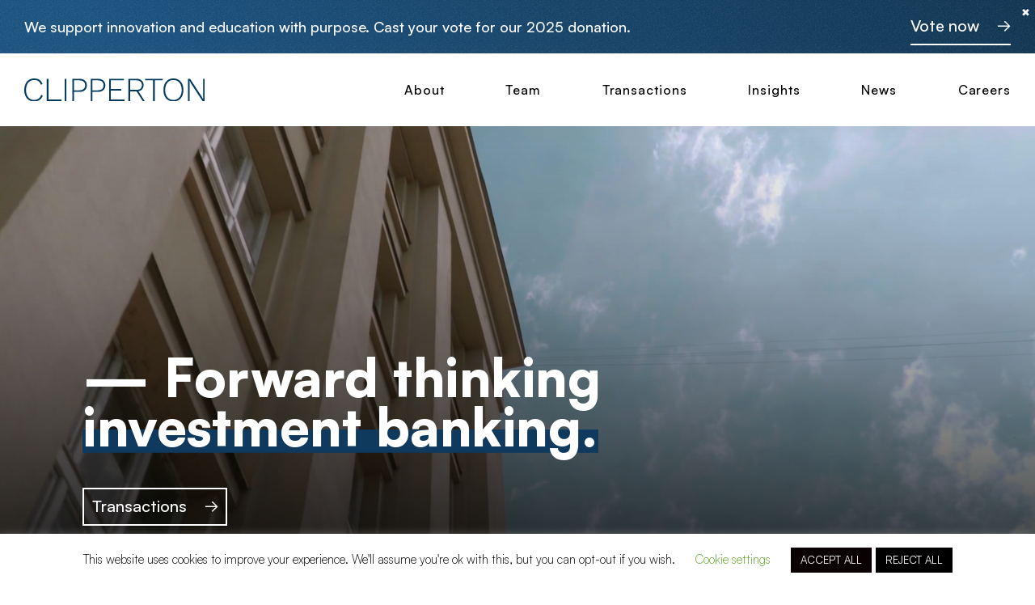

--- FILE ---
content_type: text/html; charset=UTF-8
request_url: https://www.clipperton.com/
body_size: 18692
content:
<!doctype html>
<html lang="en-US">
<head>
	<meta charset="UTF-8">
  <meta name="viewport" content="width=device-width, initial-scale=1.0">
	<link rel="profile" href="http://gmpg.org/xfn/11">
  <link rel="icon" type="image/x-icon" href="/favicon.ico" />
	<meta name='robots' content='index, follow, max-image-preview:large, max-snippet:-1, max-video-preview:-1' />
	<style>img:is([sizes="auto" i], [sizes^="auto," i]) { contain-intrinsic-size: 3000px 1500px }</style>
	<link rel="alternate" hreflang="en" href="https://www.clipperton.com/" />
<link rel="alternate" hreflang="x-default" href="https://www.clipperton.com/" />

	<!-- This site is optimized with the Yoast SEO plugin v21.9.1 - https://yoast.com/wordpress/plugins/seo/ -->
	<title>Clipperton: Forward Thinking Investment Banking</title>
	<meta name="description" content="Corporate finance for innovators: Growth financing, M&amp;A and LBOs for high-growth tech businesses." />
	<link rel="canonical" href="https://www.clipperton.com/" />
	<meta property="og:locale" content="en_US" />
	<meta property="og:type" content="website" />
	<meta property="og:title" content="Clipperton: Forward Thinking Investment Banking" />
	<meta property="og:description" content="Corporate finance for innovators: Growth financing, M&amp;A and LBOs for high-growth tech businesses." />
	<meta property="og:url" content="https://www.clipperton.com/" />
	<meta property="og:site_name" content="Clipperton Finance" />
	<meta property="article:modified_time" content="2026-01-19T10:27:01+00:00" />
	<meta property="og:image" content="https://www.clipperton.com/wp-content/uploads/2025/10/skillcorner-e1765965922772-400x77.png" />
	<meta name="twitter:card" content="summary_large_image" />
	<meta name="twitter:site" content="@clippertonfin" />
	<script type="application/ld+json" class="yoast-schema-graph">{"@context":"https://schema.org","@graph":[{"@type":"WebPage","@id":"https://www.clipperton.com/","url":"https://www.clipperton.com/","name":"Clipperton: Forward Thinking Investment Banking","isPartOf":{"@id":"https://www.clipperton.com/#website"},"primaryImageOfPage":{"@id":"https://www.clipperton.com/#primaryimage"},"image":{"@id":"https://www.clipperton.com/#primaryimage"},"thumbnailUrl":"https://www.clipperton.com/wp-content/uploads/2025/10/skillcorner-e1765965922772-400x77.png","datePublished":"2019-07-06T14:46:12+00:00","dateModified":"2026-01-19T10:27:01+00:00","description":"Corporate finance for innovators: Growth financing, M&A and LBOs for high-growth tech businesses.","breadcrumb":{"@id":"https://www.clipperton.com/#breadcrumb"},"inLanguage":"en-US","potentialAction":[{"@type":"ReadAction","target":["https://www.clipperton.com/"]}]},{"@type":"ImageObject","inLanguage":"en-US","@id":"https://www.clipperton.com/#primaryimage","url":"https://www.clipperton.com/wp-content/uploads/2025/10/skillcorner-e1765965922772.png","contentUrl":"https://www.clipperton.com/wp-content/uploads/2025/10/skillcorner-e1765965922772.png","width":4100,"height":790},{"@type":"BreadcrumbList","@id":"https://www.clipperton.com/#breadcrumb","itemListElement":[{"@type":"ListItem","position":1,"name":"Accueil"}]},{"@type":"WebSite","@id":"https://www.clipperton.com/#website","url":"https://www.clipperton.com/","name":"Clipperton Finance","description":"Clipperton is a leading independent investment bank fully focused on high-growth tech companies","potentialAction":[{"@type":"SearchAction","target":{"@type":"EntryPoint","urlTemplate":"https://www.clipperton.com/?s={search_term_string}"},"query-input":"required name=search_term_string"}],"inLanguage":"en-US"}]}</script>
	<!-- / Yoast SEO plugin. -->


<link rel="alternate" type="application/rss+xml" title="Clipperton Finance &raquo; Feed" href="https://www.clipperton.com/feed" />
<link rel="alternate" type="application/rss+xml" title="Clipperton Finance &raquo; Comments Feed" href="https://www.clipperton.com/comments/feed" />
<style id='safe-svg-svg-icon-style-inline-css' type='text/css'>
.safe-svg-cover{text-align:center}.safe-svg-cover .safe-svg-inside{display:inline-block;max-width:100%}.safe-svg-cover svg{height:100%;max-height:100%;max-width:100%;width:100%}

</style>
<style id='classic-theme-styles-inline-css' type='text/css'>
/*! This file is auto-generated */
.wp-block-button__link{color:#fff;background-color:#32373c;border-radius:9999px;box-shadow:none;text-decoration:none;padding:calc(.667em + 2px) calc(1.333em + 2px);font-size:1.125em}.wp-block-file__button{background:#32373c;color:#fff;text-decoration:none}
</style>
<link rel='stylesheet' id='wpml-blocks-css' href='https://www.clipperton.com/wp-content/plugins/sitepress-multilingual-cms/dist/css/blocks/styles.css?ver=4.6.9' type='text/css' media='all' />
<link rel='stylesheet' id='cookie-law-info-css' href='https://www.clipperton.com/wp-content/plugins/cookie-law-info/legacy/public/css/cookie-law-info-public.css?ver=3.1.8' type='text/css' media='all' />
<link rel='stylesheet' id='cookie-law-info-gdpr-css' href='https://www.clipperton.com/wp-content/plugins/cookie-law-info/legacy/public/css/cookie-law-info-gdpr.css?ver=3.1.8' type='text/css' media='all' />
<link rel='stylesheet' id='main-styles-css' href='https://www.clipperton.com/wp-content/themes/clipperton-2024/assets/css/clipperton.css?ver=6.7.4' type='text/css' media='all' />
<link rel='stylesheet' id='elementor-frontend-css' href='https://www.clipperton.com/wp-content/plugins/elementor/assets/css/frontend-lite.min.css?ver=3.19.0' type='text/css' media='all' />
<link rel='stylesheet' id='swiper-css' href='https://www.clipperton.com/wp-content/plugins/elementor/assets/lib/swiper/v8/css/swiper.min.css?ver=8.4.5' type='text/css' media='all' />
<link rel='stylesheet' id='elementor-post-7918-css' href='https://www.clipperton.com/wp-content/uploads/elementor/css/post-7918.css?ver=1720527615' type='text/css' media='all' />
<link rel='stylesheet' id='elementor-global-css' href='https://www.clipperton.com/wp-content/uploads/elementor/css/global.css?ver=1720527615' type='text/css' media='all' />
<link rel='stylesheet' id='elementor-post-1740-css' href='https://www.clipperton.com/wp-content/uploads/elementor/css/post-1740.css?ver=1768818427' type='text/css' media='all' />
<script type="text/javascript" id="wpml-cookie-js-extra">
/* <![CDATA[ */
var wpml_cookies = {"wp-wpml_current_language":{"value":"en","expires":1,"path":"\/"}};
var wpml_cookies = {"wp-wpml_current_language":{"value":"en","expires":1,"path":"\/"}};
/* ]]> */
</script>
<script type="text/javascript" src="https://www.clipperton.com/wp-content/plugins/sitepress-multilingual-cms/res/js/cookies/language-cookie.js?ver=4.6.9" id="wpml-cookie-js" defer="defer" data-wp-strategy="defer"></script>
<script type="text/javascript" src="https://www.clipperton.com/wp-content/themes/clipperton-2024/libs/jquery/jquery-3.5.1.min.js" id="jquery-core-js"></script>
<script type="text/javascript" id="cookie-law-info-js-extra">
/* <![CDATA[ */
var Cli_Data = {"nn_cookie_ids":["_ga"],"cookielist":[],"non_necessary_cookies":{"non-necessary":["_ga"]},"ccpaEnabled":"","ccpaRegionBased":"","ccpaBarEnabled":"","strictlyEnabled":["necessary","obligatoire"],"ccpaType":"gdpr","js_blocking":"","custom_integration":"","triggerDomRefresh":"","secure_cookies":""};
var cli_cookiebar_settings = {"animate_speed_hide":"500","animate_speed_show":"500","background":"#FFF","border":"#b1a6a6c2","border_on":"","button_1_button_colour":"#000","button_1_button_hover":"#000000","button_1_link_colour":"#fff","button_1_as_button":"1","button_1_new_win":"","button_2_button_colour":"#333","button_2_button_hover":"#292929","button_2_link_colour":"#444","button_2_as_button":"","button_2_hidebar":"","button_3_button_colour":"#000","button_3_button_hover":"#000000","button_3_link_colour":"#fff","button_3_as_button":"1","button_3_new_win":"","button_4_button_colour":"#000","button_4_button_hover":"#000000","button_4_link_colour":"#62a329","button_4_as_button":"","button_7_button_colour":"#0a0202","button_7_button_hover":"#080202","button_7_link_colour":"#fff","button_7_as_button":"1","button_7_new_win":"","font_family":"inherit","header_fix":"","notify_animate_hide":"1","notify_animate_show":"","notify_div_id":"#cookie-law-info-bar","notify_position_horizontal":"right","notify_position_vertical":"bottom","scroll_close":"","scroll_close_reload":"","accept_close_reload":"1","reject_close_reload":"1","showagain_tab":"1","showagain_background":"#fff","showagain_border":"#000","showagain_div_id":"#cookie-law-info-again","showagain_x_position":"100px","text":"#000","show_once_yn":"","show_once":"10000","logging_on":"","as_popup":"","popup_overlay":"1","bar_heading_text":"","cookie_bar_as":"banner","popup_showagain_position":"bottom-right","widget_position":"left"};
var log_object = {"ajax_url":"https:\/\/www.clipperton.com\/wp-admin\/admin-ajax.php"};
/* ]]> */
</script>
<script type="text/javascript" src="https://www.clipperton.com/wp-content/plugins/cookie-law-info/legacy/public/js/cookie-law-info-public.js?ver=3.1.8" id="cookie-law-info-js"></script>
<link rel="https://api.w.org/" href="https://www.clipperton.com/wp-json/" /><link rel="alternate" title="JSON" type="application/json" href="https://www.clipperton.com/wp-json/wp/v2/pages/1740" /><link rel="EditURI" type="application/rsd+xml" title="RSD" href="https://www.clipperton.com/xmlrpc.php?rsd" />
<meta name="generator" content="WordPress 6.7.4" />
<link rel='shortlink' href='https://www.clipperton.com/' />
<link rel="alternate" title="oEmbed (JSON)" type="application/json+oembed" href="https://www.clipperton.com/wp-json/oembed/1.0/embed?url=https%3A%2F%2Fwww.clipperton.com%2F" />
<link rel="alternate" title="oEmbed (XML)" type="text/xml+oembed" href="https://www.clipperton.com/wp-json/oembed/1.0/embed?url=https%3A%2F%2Fwww.clipperton.com%2F&#038;format=xml" />
<meta name="generator" content="WPML ver:4.6.9 stt:1,4;" />
<meta name="generator" content="Elementor 3.19.0; features: e_optimized_assets_loading, e_optimized_css_loading, e_font_icon_svg, additional_custom_breakpoints, block_editor_assets_optimize, e_image_loading_optimization; settings: css_print_method-external, google_font-disabled, font_display-swap">
<link rel="icon" href="https://www.clipperton.com/wp-content/uploads/2024/07/cropped-CLIPPERTON-FAVICONE-10-07-2024-512-3-32x32.png" sizes="32x32" />
<link rel="icon" href="https://www.clipperton.com/wp-content/uploads/2024/07/cropped-CLIPPERTON-FAVICONE-10-07-2024-512-3-192x192.png" sizes="192x192" />
<link rel="apple-touch-icon" href="https://www.clipperton.com/wp-content/uploads/2024/07/cropped-CLIPPERTON-FAVICONE-10-07-2024-512-3-180x180.png" />
<meta name="msapplication-TileImage" content="https://www.clipperton.com/wp-content/uploads/2024/07/cropped-CLIPPERTON-FAVICONE-10-07-2024-512-3-270x270.png" />
</head>
<body class="home page-template-default page page-id-1740 elementor-default elementor-kit-7918 elementor-page elementor-page-1740">

<div id="layout">

  <header id="site-header" role="banner">

            <div class="announcement-banner">
            <div class="nc-container-simple">
                <div class="announcement-banner-content">
                    <div class="announcement-banner-text">
                        <p>We support innovation and education with purpose. Cast your vote for our 2025 donation.</p>
                    </div>
                    <div class="announcement-banner-link">
                        <a class="button-underline button-underline-white" href="https://dift.com/en/give?token=7a5442478dd086bc" target="_blank">
                            <svg class="button-underline-icon-before" width="16" height="14" viewBox="0 0 16 14" xmlns="http://www.w3.org/2000/svg"><path d="M0 7.293h14.197M8.304 1.326 15 7.802m-6.696 5.524L15 6.85" stroke="#FFF" stroke-width="1.43" fill="none" fill-rule="evenodd"/></svg>
                            <span>Vote now</span>
                            <svg class="button-underline-icon-after" width="16" height="14" viewBox="0 0 16 14" xmlns="http://www.w3.org/2000/svg"><path d="M0 7.293h14.197M8.304 1.326 15 7.802m-6.696 5.524L15 6.85" stroke="#FFF" stroke-width="1.43" fill="none" fill-rule="evenodd"/></svg>
                        </a>
                    </div>
                    <div class="announcement-banner-close">
                        <button class="announcement-banner-close-button" id="announcement-banner-close-btn">✖</button>
                    </div>
                </div>
            </div>
        </div>
    

  <div class="main-header">
    <div class="nc-container-simple">

      <a class="nc-logo" href="https://www.clipperton.com/">
            <img src="/wp-content/themes/clipperton-2024/assets/img/clipperton-logo.svg" alt="Clipperton NP - Logo">
      </a>

      <div class="header-right">

                      <div id="main-menu-mask" class="main-menu-mask"></div>
            <nav id="main-menu" class="main-menu-container" aria-label="Main Menu">
                <div class="menu-menu-container"><ul id="menu-menu" class="main-menu"><li id="menu-item-1242" class="menu-item menu-item-type-custom menu-item-object-custom menu-item-1242"><a href="/about" data-text="About">About</a></li>
<li id="menu-item-1243" class="menu-item menu-item-type-custom menu-item-object-custom menu-item-1243"><a href="/team" data-text="Team">Team</a></li>
<li id="menu-item-1244" class="menu-item menu-item-type-custom menu-item-object-custom menu-item-1244"><a href="/transactions" data-text="Transactions">Transactions</a></li>
<li id="menu-item-5371" class="menu-item menu-item-type-post_type menu-item-object-page menu-item-5371"><a href="https://www.clipperton.com/insights" data-text="Insights">Insights</a></li>
<li id="menu-item-1246" class="menu-item menu-item-type-custom menu-item-object-custom menu-item-1246"><a href="/news" data-text="News">News</a></li>
<li id="menu-item-1986" class="menu-item menu-item-type-post_type menu-item-object-page menu-item-1986"><a href="https://www.clipperton.com/careers" data-text="Careers">Careers</a></li>
</ul></div>            </nav><!-- #site-navigation -->
          
        <button id="button-menu" class="hamburger hamburger--spin is-active" type="button">
          <span class="hamburger-box">
            <span class="hamburger-inner"></span>
          </span>
        </button>
      </div>

    </div>
  </div>

</header>

	<div class="site-content">

		  
  
    <main class="site-main post-1740 page type-page status-publish hentry" role="main">

        <article>
          
      		<div data-elementor-type="wp-page" data-elementor-id="1740" class="elementor elementor-1740">
				<div class="elementor-element elementor-element-f340626 e-con-full e-flex e-con e-parent" data-id="f340626" data-element_type="container" data-settings="{&quot;content_width&quot;:&quot;full&quot;}" data-core-v316-plus="true">
				<div class="elementor-element elementor-element-ab203d7 elementor-widget elementor-widget-page-header" data-id="ab203d7" data-element_type="widget" data-widget_type="page-header.default">
				<div class="elementor-widget-container">
			<div class="page-header nc-container-simple page-header-image-position-center"><div class="page-header-content"><div class="page-header-texts nc-inner-padding-desktop nc-inner-padding-mobile"><h1>— Forward thinking<br><strong>investment banking.</strong></h2><a class="button-boxed button-boxed-white" href="https://www.clipperton.com/transactions""><span>Transactions</span><svg class="button-boxed-icon-after" width="16" height="14" viewBox="0 0 16 14" xmlns="http://www.w3.org/2000/svg"><path d="M0 7.293h14.197M8.304 1.326 15 7.802m-6.696 5.524L15 6.85" stroke="#FFF" stroke-width="1.43" fill="none" fill-rule="evenodd"/></svg></a></div><div class="page-header-image"><video class="hide-on-mobile" src="https://www.clipperton.com/wp-content/uploads/2024/02/clipperton-home-desktop.mp4" muted autoplay loop playsinline><source src="https://www.clipperton.com/wp-content/uploads/2024/02/clipperton-home-desktop.mp4" type="video/mp4"></video><video class="hide-on-desktop" src="https://www.clipperton.com/wp-content/uploads/2024/02/clipperton-home-desktop.mp4" muted autoplay loop playsinline><source src="https://www.clipperton.com/wp-content/uploads/2024/02/clipperton-home-desktop.mp4" type="video/mp4"></video></div></div></div>		</div>
				</div>
				</div>
		<div class="elementor-element elementor-element-a2618aa nc-base-container nc-container-vertical-padding nc-two-cols-half e-flex e-con-boxed e-con e-parent" data-id="a2618aa" data-element_type="container" data-settings="{&quot;content_width&quot;:&quot;boxed&quot;}" data-core-v316-plus="true">
					<div class="e-con-inner">
				<div class="elementor-element elementor-element-26f01d4 elementor-widget elementor-widget-heading" data-id="26f01d4" data-element_type="widget" data-widget_type="heading.default">
				<div class="elementor-widget-container">
			<style>/*! elementor - v3.19.0 - 29-01-2024 */
.elementor-heading-title{padding:0;margin:0;line-height:1}.elementor-widget-heading .elementor-heading-title[class*=elementor-size-]>a{color:inherit;font-size:inherit;line-height:inherit}.elementor-widget-heading .elementor-heading-title.elementor-size-small{font-size:15px}.elementor-widget-heading .elementor-heading-title.elementor-size-medium{font-size:19px}.elementor-widget-heading .elementor-heading-title.elementor-size-large{font-size:29px}.elementor-widget-heading .elementor-heading-title.elementor-size-xl{font-size:39px}.elementor-widget-heading .elementor-heading-title.elementor-size-xxl{font-size:59px}</style><h2 class="elementor-heading-title elementor-size-default">We are deal makers.</h2>		</div>
				</div>
		<div class="elementor-element elementor-element-f81e3cf e-con-full e-flex e-con e-child" data-id="f81e3cf" data-element_type="container" data-settings="{&quot;content_width&quot;:&quot;full&quot;}">
		<div class="elementor-element elementor-element-90322a9 e-con-full e-flex e-con e-child" data-id="90322a9" data-element_type="container" data-settings="{&quot;content_width&quot;:&quot;full&quot;}">
				<div class="elementor-element elementor-element-a5e43f9 text-editor-mode-normal elementor-widget elementor-widget-text-editor" data-id="a5e43f9" data-element_type="widget" data-widget_type="text-editor.default">
				<div class="elementor-widget-container">
			<style>/*! elementor - v3.19.0 - 29-01-2024 */
.elementor-widget-text-editor.elementor-drop-cap-view-stacked .elementor-drop-cap{background-color:#69727d;color:#fff}.elementor-widget-text-editor.elementor-drop-cap-view-framed .elementor-drop-cap{color:#69727d;border:3px solid;background-color:transparent}.elementor-widget-text-editor:not(.elementor-drop-cap-view-default) .elementor-drop-cap{margin-top:8px}.elementor-widget-text-editor:not(.elementor-drop-cap-view-default) .elementor-drop-cap-letter{width:1em;height:1em}.elementor-widget-text-editor .elementor-drop-cap{float:left;text-align:center;line-height:1;font-size:50px}.elementor-widget-text-editor .elementor-drop-cap-letter{display:inline-block}</style>				<p>Since 2003 we pride ourselves on <mark>assisting leading innovators</mark> in the long run in their <mark>strategic and financial development</mark>.</p>						</div>
				</div>
				</div>
		<div class="elementor-element elementor-element-75fb408 e-con-full e-flex e-con e-child" data-id="75fb408" data-element_type="container" data-settings="{&quot;content_width&quot;:&quot;full&quot;}">
				<div class="elementor-element elementor-element-3fe86fd text-editor-mode-normal elementor-widget elementor-widget-text-editor" data-id="3fe86fd" data-element_type="widget" data-widget_type="text-editor.default">
				<div class="elementor-widget-container">
							<p>We have realized over 500 transactions in the broader technology industry, assisting <mark><strong>tech champions</strong></mark> in complex cross-border M&amp;A, growth financings, and sophisticated leveraged buyouts.</p>						</div>
				</div>
				<div class="elementor-element elementor-element-6b0da64 elementor-widget elementor-widget-button-underline" data-id="6b0da64" data-element_type="widget" data-widget_type="button-underline.default">
				<div class="elementor-widget-container">
			<div class="text-left">
          <a class="button-underline button-underline-black" href="https://www.clipperton.com/about">
            <svg class="button-underline-icon-before" width="16" height="14" viewBox="0 0 16 14" xmlns="http://www.w3.org/2000/svg"><path d="M0 7.293h14.197M8.304 1.326 15 7.802m-6.696 5.524L15 6.85" stroke="#FFF" stroke-width="1.43" fill="none" fill-rule="evenodd"/></svg>
            <span>Learn more about us</span>
            <svg class="button-underline-icon-after" width="16" height="14" viewBox="0 0 16 14" xmlns="http://www.w3.org/2000/svg"><path d="M0 7.293h14.197M8.304 1.326 15 7.802m-6.696 5.524L15 6.85" stroke="#FFF" stroke-width="1.43" fill="none" fill-rule="evenodd"/></svg>
          </a>
          </div>		</div>
				</div>
				</div>
				</div>
		<div class="elementor-element elementor-element-e0a2b85 e-con-full e-flex e-con e-child" data-id="e0a2b85" data-element_type="container" data-settings="{&quot;content_width&quot;:&quot;full&quot;}">
				<div class="elementor-element elementor-element-836c113 elementor-widget-divider--view-line elementor-widget elementor-widget-divider" data-id="836c113" data-element_type="widget" data-widget_type="divider.default">
				<div class="elementor-widget-container">
			<style>/*! elementor - v3.19.0 - 29-01-2024 */
.elementor-widget-divider{--divider-border-style:none;--divider-border-width:1px;--divider-color:#0c0d0e;--divider-icon-size:20px;--divider-element-spacing:10px;--divider-pattern-height:24px;--divider-pattern-size:20px;--divider-pattern-url:none;--divider-pattern-repeat:repeat-x}.elementor-widget-divider .elementor-divider{display:flex}.elementor-widget-divider .elementor-divider__text{font-size:15px;line-height:1;max-width:95%}.elementor-widget-divider .elementor-divider__element{margin:0 var(--divider-element-spacing);flex-shrink:0}.elementor-widget-divider .elementor-icon{font-size:var(--divider-icon-size)}.elementor-widget-divider .elementor-divider-separator{display:flex;margin:0;direction:ltr}.elementor-widget-divider--view-line_icon .elementor-divider-separator,.elementor-widget-divider--view-line_text .elementor-divider-separator{align-items:center}.elementor-widget-divider--view-line_icon .elementor-divider-separator:after,.elementor-widget-divider--view-line_icon .elementor-divider-separator:before,.elementor-widget-divider--view-line_text .elementor-divider-separator:after,.elementor-widget-divider--view-line_text .elementor-divider-separator:before{display:block;content:"";border-block-end:0;flex-grow:1;border-block-start:var(--divider-border-width) var(--divider-border-style) var(--divider-color)}.elementor-widget-divider--element-align-left .elementor-divider .elementor-divider-separator>.elementor-divider__svg:first-of-type{flex-grow:0;flex-shrink:100}.elementor-widget-divider--element-align-left .elementor-divider-separator:before{content:none}.elementor-widget-divider--element-align-left .elementor-divider__element{margin-left:0}.elementor-widget-divider--element-align-right .elementor-divider .elementor-divider-separator>.elementor-divider__svg:last-of-type{flex-grow:0;flex-shrink:100}.elementor-widget-divider--element-align-right .elementor-divider-separator:after{content:none}.elementor-widget-divider--element-align-right .elementor-divider__element{margin-right:0}.elementor-widget-divider--element-align-start .elementor-divider .elementor-divider-separator>.elementor-divider__svg:first-of-type{flex-grow:0;flex-shrink:100}.elementor-widget-divider--element-align-start .elementor-divider-separator:before{content:none}.elementor-widget-divider--element-align-start .elementor-divider__element{margin-inline-start:0}.elementor-widget-divider--element-align-end .elementor-divider .elementor-divider-separator>.elementor-divider__svg:last-of-type{flex-grow:0;flex-shrink:100}.elementor-widget-divider--element-align-end .elementor-divider-separator:after{content:none}.elementor-widget-divider--element-align-end .elementor-divider__element{margin-inline-end:0}.elementor-widget-divider:not(.elementor-widget-divider--view-line_text):not(.elementor-widget-divider--view-line_icon) .elementor-divider-separator{border-block-start:var(--divider-border-width) var(--divider-border-style) var(--divider-color)}.elementor-widget-divider--separator-type-pattern{--divider-border-style:none}.elementor-widget-divider--separator-type-pattern.elementor-widget-divider--view-line .elementor-divider-separator,.elementor-widget-divider--separator-type-pattern:not(.elementor-widget-divider--view-line) .elementor-divider-separator:after,.elementor-widget-divider--separator-type-pattern:not(.elementor-widget-divider--view-line) .elementor-divider-separator:before,.elementor-widget-divider--separator-type-pattern:not([class*=elementor-widget-divider--view]) .elementor-divider-separator{width:100%;min-height:var(--divider-pattern-height);-webkit-mask-size:var(--divider-pattern-size) 100%;mask-size:var(--divider-pattern-size) 100%;-webkit-mask-repeat:var(--divider-pattern-repeat);mask-repeat:var(--divider-pattern-repeat);background-color:var(--divider-color);-webkit-mask-image:var(--divider-pattern-url);mask-image:var(--divider-pattern-url)}.elementor-widget-divider--no-spacing{--divider-pattern-size:auto}.elementor-widget-divider--bg-round{--divider-pattern-repeat:round}.rtl .elementor-widget-divider .elementor-divider__text{direction:rtl}.e-con-inner>.elementor-widget-divider,.e-con>.elementor-widget-divider{width:var(--container-widget-width,100%);--flex-grow:var(--container-widget-flex-grow)}</style>		<div class="elementor-divider">
			<span class="elementor-divider-separator">
						</span>
		</div>
				</div>
				</div>
				</div>
		<div class="elementor-element elementor-element-bd5bf28 e-con-full nc-gap-reset nc-equal-space-between-texts e-flex e-con e-child" data-id="bd5bf28" data-element_type="container" data-settings="{&quot;content_width&quot;:&quot;full&quot;}">
		<div class="elementor-element elementor-element-8203d95 e-con-full e-flex e-con e-child" data-id="8203d95" data-element_type="container" data-settings="{&quot;content_width&quot;:&quot;full&quot;}">
				<div class="elementor-element elementor-element-588e76c text-editor-mode-normal elementor-widget elementor-widget-text-editor" data-id="588e76c" data-element_type="widget" data-widget_type="text-editor.default">
				<div class="elementor-widget-container">
							<p>01. Growth Financing</p>						</div>
				</div>
				</div>
		<div class="elementor-element elementor-element-1cbeb58 e-con-full e-flex e-con e-child" data-id="1cbeb58" data-element_type="container" data-settings="{&quot;content_width&quot;:&quot;full&quot;}">
				<div class="elementor-element elementor-element-c891151 text-editor-mode-normal elementor-widget elementor-widget-text-editor" data-id="c891151" data-element_type="widget" data-widget_type="text-editor.default">
				<div class="elementor-widget-container">
							<p>02. M&amp;A</p>						</div>
				</div>
				</div>
		<div class="elementor-element elementor-element-24f2a4f e-con-full e-flex e-con e-child" data-id="24f2a4f" data-element_type="container" data-settings="{&quot;content_width&quot;:&quot;full&quot;}">
				<div class="elementor-element elementor-element-7cff093 text-editor-mode-normal elementor-widget elementor-widget-text-editor" data-id="7cff093" data-element_type="widget" data-widget_type="text-editor.default">
				<div class="elementor-widget-container">
							<p>03. Tech Buy-Out</p>						</div>
				</div>
				</div>
		<div class="elementor-element elementor-element-582dd59 e-con-full e-flex e-con e-child" data-id="582dd59" data-element_type="container" data-settings="{&quot;content_width&quot;:&quot;full&quot;}">
				<div class="elementor-element elementor-element-eefeb3a text-editor-mode-normal elementor-widget elementor-widget-text-editor" data-id="eefeb3a" data-element_type="widget" data-widget_type="text-editor.default">
				<div class="elementor-widget-container">
							<p>04. Debt Advisory</p>						</div>
				</div>
				</div>
				</div>
		<div class="elementor-element elementor-element-31d83b2 e-con-full e-flex e-con e-child" data-id="31d83b2" data-element_type="container" data-settings="{&quot;content_width&quot;:&quot;full&quot;}">
				<div class="elementor-element elementor-element-1638373 elementor-widget-divider--view-line elementor-widget elementor-widget-divider" data-id="1638373" data-element_type="widget" data-widget_type="divider.default">
				<div class="elementor-widget-container">
					<div class="elementor-divider">
			<span class="elementor-divider-separator">
						</span>
		</div>
				</div>
				</div>
				</div>
					</div>
				</div>
		<div class="elementor-element elementor-element-38a2892 e-con-full e-flex e-con e-parent" data-id="38a2892" data-element_type="container" data-settings="{&quot;content_width&quot;:&quot;full&quot;}" data-core-v316-plus="true">
				<div class="elementor-element elementor-element-98984be elementor-widget elementor-widget-transaction-selected" data-id="98984be" data-element_type="widget" data-widget_type="transaction-selected.default">
				<div class="elementor-widget-container">
			        <div class="transactions-selected-parent">
          <div class="transactions-selected">
            <div class="transactions-selected-inner">

              <div class="glide carousel-transactions-selected nc-inner-padding-desktop nc-inner-padding-mobile">

                <div class="transactions-selected-top-content">

                  <div class="transactions-selected-title">

                    <h2>Selected transactions.</h2>

                    <div data-glide-el="controls">
                      <button data-glide-dir="<">
                        <svg width="32" height="32" viewBox="0 0 32 32" xmlns="http://www.w3.org/2000/svg">
                          <g transform="translate(1 1)" stroke="#FFF" stroke-width="1.43" fill="none" fill-rule="evenodd">
                            <circle cx="15" cy="15" r="15"/>
                            <path d="M20.334 15.161H9.607m4.452-4.661L9 15.56m5.06 4.315L9 14.815"/>
                          </g>
                        </svg>
                      </button>
                      <button data-glide-dir=">">
                        <svg width="32" height="32" viewBox="0 0 32 32" xmlns="http://www.w3.org/2000/svg">
                          <g transform="translate(1 1)" stroke="#FFF" stroke-width="1.43" fill="none" fill-rule="evenodd">
                            <circle cx="15" cy="15" r="15"/>
                            <path d="M9 15.161h10.728M15.275 10.5l5.06 5.06m-5.06 4.315 5.06-5.06"/>
                          </g>
                        </svg>
                      </button>
                    </div>

                  </div>

                  <p><p>We are the trusted partner to innovative businesses, assisting them in their strategic transactions, on a global scale.</p></p>
                </div>

                <div class="glide__track" data-glide-el="track">
                  <ul class="glide__slides">


                      <li class="glide__slide">
<div class="colortile colortile-transaction colortile-soft-blue non-featured filtr-item" data-category="lbo,saas-software,france,usa,cross-border, special">

        <a class="colortile-link" href="https://www.clipperton.com/transactions/skillcorner-the-leading-provider-of-ai-powered-sports-tracking-and-contextual-performance-data-receives-a-60-million-growth-investment-from-boston-based-growth-equity-firm-silversmith-capital-partn">
                          <div class="colortile-tags">
                                            <span class="colortile-tag">Tech Buy-Out</span>
                                            <span class="colortile-tag">SaaS</span>
                                            <span class="colortile-tag">France</span>
                                            <span class="colortile-tag">USA/Canada</span>
                                            <span class="colortile-tag">Cross-border</span>
                                      </div>
                  <div class="colortile-content">
                      <img decoding="async" width="400" height="77" src="https://www.clipperton.com/wp-content/webp-express/webp-images/doc-root/wp-content/uploads/2025/10/skillcorner-e1765965922772-400x77.png.webp" class="attachment-medium size-medium" alt="" style="max-height: 120px !important;max-width: 200px !important; width: 100% !important;" />                      <span class="colortile-x">
                        <svg width="20px" height="7px" viewBox="0 0 20 7" version="1.1" xmlns="http://www.w3.org/2000/svg" xmlns:xlink="http://www.w3.org/1999/xlink">
                            <g id="DESIGN-DESKTOP" stroke="none" stroke-width="1" fill="none" fill-rule="evenodd" stroke-linecap="round">
                                <g id="Home-Page-Desktop-V2" transform="translate(-271, -1743)" stroke="#FFFFFF" stroke-width="1.49988741">
                                    <g id="Group-6" transform="translate(150, 1637)">
                                        <g id="Group-3" transform="translate(36.0603, 32.9914)">
                                            <g id="Group-2" transform="translate(86.3271, 73.8176)">
                                                <line x1="9.89831722e-18" y1="-8.9685921e-17" x2="17.0591377" y2="5.39456799" id="Path-4"></line>
                                                <line x1="17.0591377" y1="-6.58833502e-17" x2="1.81898499e-12" y2="5.39456799" id="Path-4"></line>
                                            </g>
                                        </g>
                                    </g>
                                </g>
                            </g>
                        </svg>
                      </span>
                      <img decoding="async" width="400" height="105" src="https://www.clipperton.com/wp-content/webp-express/webp-images/doc-root/wp-content/uploads/2025/10/silversmith-blanc-e1765965949885-400x105.png.webp" class="attachment-medium size-medium" alt="" style="max-height: 120px !important;max-width: 200px !important; width: 100% !important;" />                                                                                    </div>

                        </a>
        
</div></li><li class="glide__slide">
<div class="colortile colortile-transaction colortile-gray non-featured filtr-item" data-category="lbo,saas-software,france,uk,cross-border, special">

        <a class="colortile-link" href="https://www.clipperton.com/transactions/bridgepoint-reinvests-in-brevo-as-the-company-reaches-unicorn-status">
                          <div class="colortile-tags">
                                            <span class="colortile-tag">Tech Buy-Out</span>
                                            <span class="colortile-tag">SaaS</span>
                                            <span class="colortile-tag">France</span>
                                            <span class="colortile-tag">UK</span>
                                            <span class="colortile-tag">Cross-border</span>
                                      </div>
                  <div class="colortile-content">
                      <img decoding="async" width="400" height="94" src="https://www.clipperton.com/wp-content/webp-express/webp-images/doc-root/wp-content/uploads/2023/09/Bridgepoint-e1709895255299-400x94.png.webp" class="attachment-medium size-medium" alt="" style="max-height: 120px !important;max-width: 200px !important; width: 100% !important;" />                      <span class="colortile-x">
                        <svg width="20px" height="7px" viewBox="0 0 20 7" version="1.1" xmlns="http://www.w3.org/2000/svg" xmlns:xlink="http://www.w3.org/1999/xlink">
                            <g id="DESIGN-DESKTOP" stroke="none" stroke-width="1" fill="none" fill-rule="evenodd" stroke-linecap="round">
                                <g id="Home-Page-Desktop-V2" transform="translate(-271, -1743)" stroke="#FFFFFF" stroke-width="1.49988741">
                                    <g id="Group-6" transform="translate(150, 1637)">
                                        <g id="Group-3" transform="translate(36.0603, 32.9914)">
                                            <g id="Group-2" transform="translate(86.3271, 73.8176)">
                                                <line x1="9.89831722e-18" y1="-8.9685921e-17" x2="17.0591377" y2="5.39456799" id="Path-4"></line>
                                                <line x1="17.0591377" y1="-6.58833502e-17" x2="1.81898499e-12" y2="5.39456799" id="Path-4"></line>
                                            </g>
                                        </g>
                                    </g>
                                </g>
                            </g>
                        </svg>
                      </span>
                      <img loading="lazy" decoding="async" width="400" height="129" src="https://www.clipperton.com/wp-content/webp-express/webp-images/doc-root/wp-content/uploads/2021/09/Brevo-1-e1710163887949-400x129.png.webp" class="attachment-medium size-medium" alt="" style="max-height: 50px !important;max-width: 140px !important; width: 100% !important;" />                                                                                    </div>

                        </a>
        
</div></li><li class="glide__slide">
<div class="colortile colortile-transaction colortile-soft-blue non-featured filtr-item" data-category="debt-financing,saas-software,digital-services,france, special">

        <a class="colortile-link" href="https://www.clipperton.com/transactions/equativ-a-global-end-to-end-media-platform-and-a-flagship-of-french-adtech-raises-a-unitranche-with-eurazeo">
                          <div class="colortile-tags">
                                            <span class="colortile-tag">Debt Financing</span>
                                            <span class="colortile-tag">SaaS</span>
                                            <span class="colortile-tag">Digital Services</span>
                                            <span class="colortile-tag">France</span>
                                      </div>
                  <div class="colortile-content">
                      <img loading="lazy" decoding="async" width="400" height="65" src="https://www.clipperton.com/wp-content/webp-express/webp-images/doc-root/wp-content/uploads/2025/11/equativ-white-e1763386273983-400x65.png.webp" class="attachment-medium size-medium" alt="" style="max-height: 120px !important;max-width: 200px !important; width: 100% !important;" />                      <span class="colortile-x">
                        <svg width="20px" height="7px" viewBox="0 0 20 7" version="1.1" xmlns="http://www.w3.org/2000/svg" xmlns:xlink="http://www.w3.org/1999/xlink">
                            <g id="DESIGN-DESKTOP" stroke="none" stroke-width="1" fill="none" fill-rule="evenodd" stroke-linecap="round">
                                <g id="Home-Page-Desktop-V2" transform="translate(-271, -1743)" stroke="#FFFFFF" stroke-width="1.49988741">
                                    <g id="Group-6" transform="translate(150, 1637)">
                                        <g id="Group-3" transform="translate(36.0603, 32.9914)">
                                            <g id="Group-2" transform="translate(86.3271, 73.8176)">
                                                <line x1="9.89831722e-18" y1="-8.9685921e-17" x2="17.0591377" y2="5.39456799" id="Path-4"></line>
                                                <line x1="17.0591377" y1="-6.58833502e-17" x2="1.81898499e-12" y2="5.39456799" id="Path-4"></line>
                                            </g>
                                        </g>
                                    </g>
                                </g>
                            </g>
                        </svg>
                      </span>
                      <img loading="lazy" decoding="async" width="400" height="86" src="https://www.clipperton.com/wp-content/webp-express/webp-images/doc-root/wp-content/uploads/2024/06/Eurazeo-Logo-White-e1719999495771-400x86.png.webp" class="attachment-medium size-medium" alt="" style="max-height: 83px !important;max-width: 155px !important; width: 100% !important;" />                                                                                    </div>

                        </a>
        
</div></li><li class="glide__slide">
<div class="colortile colortile-transaction colortile-soft-blue non-featured filtr-item" data-category="lbo,debt-financing,saas-software,france, special">

        <a class="colortile-link" href="https://www.clipperton.com/transactions/ubi-solutions-the-european-leader-in-traceability-solutions-secures-e70-million-in-new-funding-led-by-raise-invest-to-accelerate-its-growth">
                          <div class="colortile-tags">
                                            <span class="colortile-tag">Tech Buy-Out</span>
                                            <span class="colortile-tag">Debt Financing</span>
                                            <span class="colortile-tag">SaaS</span>
                                            <span class="colortile-tag">France</span>
                                      </div>
                  <div class="colortile-content">
                      <img loading="lazy" decoding="async" width="400" height="400" src="https://www.clipperton.com/wp-content/webp-express/webp-images/doc-root/wp-content/uploads/2025/09/66701ca362f594b05744fc5f_Logo_Raise_Neg_RVB-400x400.png.webp" class="attachment-medium size-medium" alt="" style="max-height: 100px !important;max-width: 200px !important; width: 100% !important;" />                      <span class="colortile-x">
                        <svg width="20px" height="7px" viewBox="0 0 20 7" version="1.1" xmlns="http://www.w3.org/2000/svg" xmlns:xlink="http://www.w3.org/1999/xlink">
                            <g id="DESIGN-DESKTOP" stroke="none" stroke-width="1" fill="none" fill-rule="evenodd" stroke-linecap="round">
                                <g id="Home-Page-Desktop-V2" transform="translate(-271, -1743)" stroke="#FFFFFF" stroke-width="1.49988741">
                                    <g id="Group-6" transform="translate(150, 1637)">
                                        <g id="Group-3" transform="translate(36.0603, 32.9914)">
                                            <g id="Group-2" transform="translate(86.3271, 73.8176)">
                                                <line x1="9.89831722e-18" y1="-8.9685921e-17" x2="17.0591377" y2="5.39456799" id="Path-4"></line>
                                                <line x1="17.0591377" y1="-6.58833502e-17" x2="1.81898499e-12" y2="5.39456799" id="Path-4"></line>
                                            </g>
                                        </g>
                                    </g>
                                </g>
                            </g>
                        </svg>
                      </span>
                      <img loading="lazy" decoding="async" width="400" height="127" src="https://www.clipperton.com/wp-content/webp-express/webp-images/doc-root/wp-content/uploads/2025/09/ubi-solutions-e1758719146573-400x127.png.webp" class="attachment-medium size-medium" alt="" style="max-height: 120px !important;max-width: 200px !important; width: 100% !important;" />                                                                                    </div>

                        </a>
        
</div></li><li class="glide__slide">
<div class="colortile colortile-transaction colortile-blue non-featured filtr-item" data-category="ma,saas-software,france,dach,usa,cross-border, special">

        <a class="colortile-link" href="https://www.clipperton.com/transactions/mayday-is-joining-forces-with-usu-shaping-the-european-leader-in-knowledge-management">
                          <div class="colortile-tags">
                                            <span class="colortile-tag">M&amp;A</span>
                                            <span class="colortile-tag">SaaS</span>
                                            <span class="colortile-tag">France</span>
                                            <span class="colortile-tag">DACH</span>
                                            <span class="colortile-tag">USA/Canada</span>
                                            <span class="colortile-tag">Cross-border</span>
                                      </div>
                  <div class="colortile-content">
                      <img loading="lazy" decoding="async" width="153" height="46" src="https://www.clipperton.com/wp-content/uploads/2025/08/svgexport-1-61.svg" class="attachment-medium size-medium" alt="" style="max-height: 120px !important;max-width: 200px !important; width: 100% !important;" />                      <span class="colortile-x">
                        <svg width="20px" height="7px" viewBox="0 0 20 7" version="1.1" xmlns="http://www.w3.org/2000/svg" xmlns:xlink="http://www.w3.org/1999/xlink">
                            <g id="DESIGN-DESKTOP" stroke="none" stroke-width="1" fill="none" fill-rule="evenodd" stroke-linecap="round">
                                <g id="Home-Page-Desktop-V2" transform="translate(-271, -1743)" stroke="#FFFFFF" stroke-width="1.49988741">
                                    <g id="Group-6" transform="translate(150, 1637)">
                                        <g id="Group-3" transform="translate(36.0603, 32.9914)">
                                            <g id="Group-2" transform="translate(86.3271, 73.8176)">
                                                <line x1="9.89831722e-18" y1="-8.9685921e-17" x2="17.0591377" y2="5.39456799" id="Path-4"></line>
                                                <line x1="17.0591377" y1="-6.58833502e-17" x2="1.81898499e-12" y2="5.39456799" id="Path-4"></line>
                                            </g>
                                        </g>
                                    </g>
                                </g>
                            </g>
                        </svg>
                      </span>
                      <img loading="lazy" decoding="async" width="400" height="224" src="https://www.clipperton.com/wp-content/webp-express/webp-images/doc-root/wp-content/uploads/2025/09/Newsletter-Visuals-3-e1757586510749-400x224.png.webp" class="attachment-medium size-medium" alt="" style="max-height: 95px !important;max-width: 186px !important; width: 100% !important;" />                                                                                    </div>

                        </a>
        
</div></li><li class="glide__slide">
<div class="colortile colortile-transaction colortile-yellow non-featured filtr-item" data-category="lbo,debt-financing,saas-software,hr-tech,medtech-healthcare,france, special">

        <a class="colortile-link" href="https://www.clipperton.com/transactions/hublo-welcomes-five-arrows-as-an-investor-to-accelerate-the-digitalisation-of-hr-management-in-healthcare-in-europe">
                          <div class="colortile-tags">
                                            <span class="colortile-tag">Tech Buy-Out</span>
                                            <span class="colortile-tag">Debt Financing</span>
                                            <span class="colortile-tag">SaaS</span>
                                            <span class="colortile-tag">HR Tech</span>
                                            <span class="colortile-tag">Healthtech</span>
                                            <span class="colortile-tag">France</span>
                                      </div>
                  <div class="colortile-content">
                      <img loading="lazy" decoding="async" width="400" height="105" src="https://www.clipperton.com/wp-content/webp-express/webp-images/doc-root/wp-content/uploads/2025/06/hublo-white-e1749741960486-400x105.png.webp" class="attachment-medium size-medium" alt="" style="max-height: 120px !important;max-width: 200px !important; width: 100% !important;" />                      <span class="colortile-x">
                        <svg width="20px" height="7px" viewBox="0 0 20 7" version="1.1" xmlns="http://www.w3.org/2000/svg" xmlns:xlink="http://www.w3.org/1999/xlink">
                            <g id="DESIGN-DESKTOP" stroke="none" stroke-width="1" fill="none" fill-rule="evenodd" stroke-linecap="round">
                                <g id="Home-Page-Desktop-V2" transform="translate(-271, -1743)" stroke="#FFFFFF" stroke-width="1.49988741">
                                    <g id="Group-6" transform="translate(150, 1637)">
                                        <g id="Group-3" transform="translate(36.0603, 32.9914)">
                                            <g id="Group-2" transform="translate(86.3271, 73.8176)">
                                                <line x1="9.89831722e-18" y1="-8.9685921e-17" x2="17.0591377" y2="5.39456799" id="Path-4"></line>
                                                <line x1="17.0591377" y1="-6.58833502e-17" x2="1.81898499e-12" y2="5.39456799" id="Path-4"></line>
                                            </g>
                                        </g>
                                    </g>
                                </g>
                            </g>
                        </svg>
                      </span>
                      <img loading="lazy" decoding="async" width="400" height="147" src="https://www.clipperton.com/wp-content/webp-express/webp-images/doc-root/wp-content/uploads/2025/06/five-arrows-white-e1749741987345-400x147.png.webp" class="attachment-medium size-medium" alt="" style="max-height: 120px !important;max-width: 200px !important; width: 100% !important;" />                                                                                    </div>

                        </a>
        
</div></li><li class="glide__slide">
<div class="colortile colortile-transaction colortile-purple non-featured filtr-item" data-category="lbo,debt-financing,saas-software,fintech,france,usa,cross-border, special">

        <a class="colortile-link" href="https://www.clipperton.com/transactions/n2f-a-leading-provider-of-spend-management-software-secures-a-strategic-growth-investment-from-ftv-capital">
                          <div class="colortile-tags">
                                            <span class="colortile-tag">Tech Buy-Out</span>
                                            <span class="colortile-tag">Debt Financing</span>
                                            <span class="colortile-tag">SaaS</span>
                                            <span class="colortile-tag">Fintech</span>
                                            <span class="colortile-tag">France</span>
                                            <span class="colortile-tag">USA/Canada</span>
                                            <span class="colortile-tag">Cross-border</span>
                                      </div>
                  <div class="colortile-content">
                      <img loading="lazy" decoding="async" width="400" height="170" src="https://www.clipperton.com/wp-content/webp-express/webp-images/doc-root/wp-content/uploads/2025/06/FTV-Capital-Logo-White-e1748876682909-400x170.png.webp" class="attachment-medium size-medium" alt="" style="max-height: 120px !important;max-width: 200px !important; width: 100% !important;" />                      <span class="colortile-x">
                        <svg width="20px" height="7px" viewBox="0 0 20 7" version="1.1" xmlns="http://www.w3.org/2000/svg" xmlns:xlink="http://www.w3.org/1999/xlink">
                            <g id="DESIGN-DESKTOP" stroke="none" stroke-width="1" fill="none" fill-rule="evenodd" stroke-linecap="round">
                                <g id="Home-Page-Desktop-V2" transform="translate(-271, -1743)" stroke="#FFFFFF" stroke-width="1.49988741">
                                    <g id="Group-6" transform="translate(150, 1637)">
                                        <g id="Group-3" transform="translate(36.0603, 32.9914)">
                                            <g id="Group-2" transform="translate(86.3271, 73.8176)">
                                                <line x1="9.89831722e-18" y1="-8.9685921e-17" x2="17.0591377" y2="5.39456799" id="Path-4"></line>
                                                <line x1="17.0591377" y1="-6.58833502e-17" x2="1.81898499e-12" y2="5.39456799" id="Path-4"></line>
                                            </g>
                                        </g>
                                    </g>
                                </g>
                            </g>
                        </svg>
                      </span>
                      <img loading="lazy" decoding="async" width="400" height="153" src="https://www.clipperton.com/wp-content/webp-express/webp-images/doc-root/wp-content/uploads/2025/06/N2F-Logo-White-e1748876645756-400x153.png.webp" class="attachment-medium size-medium" alt="" style="max-height: 120px !important;max-width: 200px !important; width: 100% !important;" />                                                                                    </div>

                        </a>
        
</div></li><li class="glide__slide">
<div class="colortile colortile-transaction colortile-red non-featured filtr-item" data-category="lbo,saas-software,dach,usa,cross-border, special">

        <a class="colortile-link" href="https://www.clipperton.com/transactions/peter-park-the-leading-european-provider-of-ai-parking-automation-solutions-receives-a-strategic-growth-investment-by-great-hill-partners-bringing-total-funding-to-more-than-e100-million">
                          <div class="colortile-tags">
                                            <span class="colortile-tag">Tech Buy-Out</span>
                                            <span class="colortile-tag">SaaS</span>
                                            <span class="colortile-tag">DACH</span>
                                            <span class="colortile-tag">USA/Canada</span>
                                            <span class="colortile-tag">Cross-border</span>
                                      </div>
                  <div class="colortile-content">
                      <img loading="lazy" decoding="async" width="400" height="70" src="https://www.clipperton.com/wp-content/webp-express/webp-images/doc-root/wp-content/uploads/2025/05/Peter-Park-Logo-White-400x70.png.webp" class="attachment-medium size-medium" alt="" style="max-height: 120px !important;max-width: 200px !important; width: 100% !important;" />                      <span class="colortile-x">
                        <svg width="20px" height="7px" viewBox="0 0 20 7" version="1.1" xmlns="http://www.w3.org/2000/svg" xmlns:xlink="http://www.w3.org/1999/xlink">
                            <g id="DESIGN-DESKTOP" stroke="none" stroke-width="1" fill="none" fill-rule="evenodd" stroke-linecap="round">
                                <g id="Home-Page-Desktop-V2" transform="translate(-271, -1743)" stroke="#FFFFFF" stroke-width="1.49988741">
                                    <g id="Group-6" transform="translate(150, 1637)">
                                        <g id="Group-3" transform="translate(36.0603, 32.9914)">
                                            <g id="Group-2" transform="translate(86.3271, 73.8176)">
                                                <line x1="9.89831722e-18" y1="-8.9685921e-17" x2="17.0591377" y2="5.39456799" id="Path-4"></line>
                                                <line x1="17.0591377" y1="-6.58833502e-17" x2="1.81898499e-12" y2="5.39456799" id="Path-4"></line>
                                            </g>
                                        </g>
                                    </g>
                                </g>
                            </g>
                        </svg>
                      </span>
                      <img loading="lazy" decoding="async" width="400" height="122" src="https://www.clipperton.com/wp-content/webp-express/webp-images/doc-root/wp-content/uploads/2025/05/Great-Hill-Parnters-Logo-White-400x122.png.webp" class="attachment-medium size-medium" alt="" style="max-height: 120px !important;max-width: 200px !important; width: 100% !important;" />                                                                                    </div>

                        </a>
        
</div></li><li class="glide__slide">
<div class="colortile colortile-transaction colortile-soft-blue non-featured filtr-item" data-category="financing,deep-tech,france, special">

        <a class="colortile-link" href="https://www.clipperton.com/transactions/vsora-the-global-innovator-in-ultra-high-performance-computing-secured-a-e40-million-investment-to-bring-the-worlds-most-powerful-energy-efficient-and-cost-disruptive-ai-chip-to-market">
                          <div class="colortile-tags">
                                            <span class="colortile-tag">Growth Financing</span>
                                            <span class="colortile-tag">Deep Tech</span>
                                            <span class="colortile-tag">France</span>
                                      </div>
                  <div class="colortile-content">
                      <img loading="lazy" decoding="async" width="400" height="63" src="https://www.clipperton.com/wp-content/webp-express/webp-images/doc-root/wp-content/uploads/2025/04/VSORA-Logo-White-400x63.png.webp" class="attachment-medium size-medium" alt="" style="max-height: 120px !important;max-width: 200px !important; width: 100% !important;" />                      <span class="colortile-x">
                        <svg width="20px" height="7px" viewBox="0 0 20 7" version="1.1" xmlns="http://www.w3.org/2000/svg" xmlns:xlink="http://www.w3.org/1999/xlink">
                            <g id="DESIGN-DESKTOP" stroke="none" stroke-width="1" fill="none" fill-rule="evenodd" stroke-linecap="round">
                                <g id="Home-Page-Desktop-V2" transform="translate(-271, -1743)" stroke="#FFFFFF" stroke-width="1.49988741">
                                    <g id="Group-6" transform="translate(150, 1637)">
                                        <g id="Group-3" transform="translate(36.0603, 32.9914)">
                                            <g id="Group-2" transform="translate(86.3271, 73.8176)">
                                                <line x1="9.89831722e-18" y1="-8.9685921e-17" x2="17.0591377" y2="5.39456799" id="Path-4"></line>
                                                <line x1="17.0591377" y1="-6.58833502e-17" x2="1.81898499e-12" y2="5.39456799" id="Path-4"></line>
                                            </g>
                                        </g>
                                    </g>
                                </g>
                            </g>
                        </svg>
                      </span>
                      <img loading="lazy" decoding="async" width="400" height="118" src="https://www.clipperton.com/wp-content/webp-express/webp-images/doc-root/wp-content/uploads/2025/04/Otium-Capital-Logo-400x118.png.webp" class="attachment-medium size-medium" alt="" style="max-height: 120px !important;max-width: 200px !important; width: 100% !important;" />                                                                                    </div>

                        </a>
        
</div></li><li class="glide__slide">
<div class="colortile colortile-transaction colortile-green non-featured filtr-item" data-category="lbo,saas-software,france,usa,cross-border, special">

        <a class="colortile-link" href="https://www.clipperton.com/transactions/didomi-welcomes-marlin-equity-partners-as-an-investor-and-acquires-server-side-tagging-platform-addingwell-through-an-83-million-investment">
                          <div class="colortile-tags">
                                            <span class="colortile-tag">Tech Buy-Out</span>
                                            <span class="colortile-tag">SaaS</span>
                                            <span class="colortile-tag">France</span>
                                            <span class="colortile-tag">USA/Canada</span>
                                            <span class="colortile-tag">Cross-border</span>
                                      </div>
                  <div class="colortile-content">
                      <img loading="lazy" decoding="async" width="400" height="118" src="https://www.clipperton.com/wp-content/webp-express/webp-images/doc-root/wp-content/uploads/2025/04/Picture1-1-e1757598748178-400x118.png.webp" class="attachment-medium size-medium" alt="" style="max-height: 120px !important;max-width: 200px !important; width: 100% !important;" />                      <span class="colortile-x">
                        <svg width="20px" height="7px" viewBox="0 0 20 7" version="1.1" xmlns="http://www.w3.org/2000/svg" xmlns:xlink="http://www.w3.org/1999/xlink">
                            <g id="DESIGN-DESKTOP" stroke="none" stroke-width="1" fill="none" fill-rule="evenodd" stroke-linecap="round">
                                <g id="Home-Page-Desktop-V2" transform="translate(-271, -1743)" stroke="#FFFFFF" stroke-width="1.49988741">
                                    <g id="Group-6" transform="translate(150, 1637)">
                                        <g id="Group-3" transform="translate(36.0603, 32.9914)">
                                            <g id="Group-2" transform="translate(86.3271, 73.8176)">
                                                <line x1="9.89831722e-18" y1="-8.9685921e-17" x2="17.0591377" y2="5.39456799" id="Path-4"></line>
                                                <line x1="17.0591377" y1="-6.58833502e-17" x2="1.81898499e-12" y2="5.39456799" id="Path-4"></line>
                                            </g>
                                        </g>
                                    </g>
                                </g>
                            </g>
                        </svg>
                      </span>
                      <img loading="lazy" decoding="async" width="400" height="225" src="https://www.clipperton.com/wp-content/webp-express/webp-images/doc-root/wp-content/uploads/2025/04/Newsletter-Visuals-3-400x225.png.webp" class="attachment-medium size-medium" alt="" style="max-height: 120px !important;max-width: 200px !important; width: 100% !important;" />                                                                                    </div>

                        </a>
        
</div></li><li class="glide__slide">
<div class="colortile colortile-transaction colortile-red non-featured filtr-item" data-category="financing,fintech,france, special">

        <a class="colortile-link" href="https://www.clipperton.com/transactions/epsor-a-fintech-specializing-in-employee-savings-and-pension-schemes-raises-a-e16-million-series-c-financing-round-led-by-the-fonds-strategique-des-transitions-fst-managed-by-isalt-alongside-his">
                          <div class="colortile-tags">
                                            <span class="colortile-tag">Growth Financing</span>
                                            <span class="colortile-tag">Fintech</span>
                                            <span class="colortile-tag">France</span>
                                      </div>
                  <div class="colortile-content">
                      <img loading="lazy" decoding="async" width="400" height="132" src="https://www.clipperton.com/wp-content/webp-express/webp-images/doc-root/wp-content/uploads/2025/03/Epsor-Logo-White-e1743066730399-400x132.png.webp" class="attachment-medium size-medium" alt="" style="max-height: 120px !important;max-width: 200px !important; width: 100% !important;" />                      <span class="colortile-x">
                        <svg width="20px" height="7px" viewBox="0 0 20 7" version="1.1" xmlns="http://www.w3.org/2000/svg" xmlns:xlink="http://www.w3.org/1999/xlink">
                            <g id="DESIGN-DESKTOP" stroke="none" stroke-width="1" fill="none" fill-rule="evenodd" stroke-linecap="round">
                                <g id="Home-Page-Desktop-V2" transform="translate(-271, -1743)" stroke="#FFFFFF" stroke-width="1.49988741">
                                    <g id="Group-6" transform="translate(150, 1637)">
                                        <g id="Group-3" transform="translate(36.0603, 32.9914)">
                                            <g id="Group-2" transform="translate(86.3271, 73.8176)">
                                                <line x1="9.89831722e-18" y1="-8.9685921e-17" x2="17.0591377" y2="5.39456799" id="Path-4"></line>
                                                <line x1="17.0591377" y1="-6.58833502e-17" x2="1.81898499e-12" y2="5.39456799" id="Path-4"></line>
                                            </g>
                                        </g>
                                    </g>
                                </g>
                            </g>
                        </svg>
                      </span>
                      <img loading="lazy" decoding="async" width="400" height="103" src="https://www.clipperton.com/wp-content/webp-express/webp-images/doc-root/wp-content/uploads/2025/03/FST-Logo-White-400x103.png.webp" class="attachment-medium size-medium" alt="" style="max-height: 120px !important;max-width: 200px !important; width: 100% !important;" />                      <img loading="lazy" decoding="async" width="400" height="247" src="https://www.clipperton.com/wp-content/webp-express/webp-images/doc-root/wp-content/uploads/2025/03/Isalt-Logo-White-400x247.png.webp" class="attachment-medium size-medium" alt="" style="max-height: 104px !important;max-width: 186px !important; width: 100% !important;" />                                                                                    </div>

                        </a>
        
</div></li><li class="glide__slide">
<div class="colortile colortile-transaction colortile-gray non-featured filtr-item" data-category="ma,saas-software,france,usa,cross-border, special">

        <a class="colortile-link" href="https://www.clipperton.com/transactions/klaxoon">
                          <div class="colortile-tags">
                                            <span class="colortile-tag">M&amp;A</span>
                                            <span class="colortile-tag">SaaS</span>
                                            <span class="colortile-tag">France</span>
                                            <span class="colortile-tag">USA/Canada</span>
                                            <span class="colortile-tag">Cross-border</span>
                                      </div>
                  <div class="colortile-content">
                      <img loading="lazy" decoding="async" width="400" height="94" src="https://www.clipperton.com/wp-content/webp-express/webp-images/doc-root/wp-content/uploads/2024/11/Klaxoon-Logo-White-e1731599241860-400x94.png.webp" class="attachment-medium size-medium" alt="" style="max-height: 120px !important;max-width: 200px !important; width: 100% !important;" />                      <span class="colortile-x">
                        <svg width="20px" height="7px" viewBox="0 0 20 7" version="1.1" xmlns="http://www.w3.org/2000/svg" xmlns:xlink="http://www.w3.org/1999/xlink">
                            <g id="DESIGN-DESKTOP" stroke="none" stroke-width="1" fill="none" fill-rule="evenodd" stroke-linecap="round">
                                <g id="Home-Page-Desktop-V2" transform="translate(-271, -1743)" stroke="#FFFFFF" stroke-width="1.49988741">
                                    <g id="Group-6" transform="translate(150, 1637)">
                                        <g id="Group-3" transform="translate(36.0603, 32.9914)">
                                            <g id="Group-2" transform="translate(86.3271, 73.8176)">
                                                <line x1="9.89831722e-18" y1="-8.9685921e-17" x2="17.0591377" y2="5.39456799" id="Path-4"></line>
                                                <line x1="17.0591377" y1="-6.58833502e-17" x2="1.81898499e-12" y2="5.39456799" id="Path-4"></line>
                                            </g>
                                        </g>
                                    </g>
                                </g>
                            </g>
                        </svg>
                      </span>
                      <img loading="lazy" decoding="async" width="400" height="88" src="https://www.clipperton.com/wp-content/webp-express/webp-images/doc-root/wp-content/uploads/2024/11/Wrike-Logo-White-e1731599296962-400x88.png.webp" class="attachment-medium size-medium" alt="" style="max-height: 120px !important;max-width: 200px !important; width: 100% !important;" />                                                                                    </div>

                        </a>
        
</div></li>                  </ul>
                </div>

              <div class="glide-static-nav">
                <ul class="glide__bullets" data-glide-el="controls[nav]">
                  <li class="glide__bullet glide__bullet--active" data-glide-dir="=0"><button></button></li><li class="glide__bullet" data-glide-dir="=1"><button></button></li><li class="glide__bullet" data-glide-dir="=2"><button></button></li><li class="glide__bullet" data-glide-dir="=3"><button></button></li><li class="glide__bullet" data-glide-dir="=4"><button></button></li><li class="glide__bullet" data-glide-dir="=5"><button></button></li><li class="glide__bullet" data-glide-dir="=6"><button></button></li><li class="glide__bullet" data-glide-dir="=7"><button></button></li><li class="glide__bullet" data-glide-dir="=8"><button></button></li><li class="glide__bullet" data-glide-dir="=9"><button></button></li><li class="glide__bullet" data-glide-dir="=10"><button></button></li><li class="glide__bullet" data-glide-dir="=11"><button></button></li>                  </ul>
                </div>

              </div>


            </div>
          </div>
        </div>



        		</div>
				</div>
				</div>
		<div class="elementor-element elementor-element-5be5ac5 nc-base-container nc-container-vertical-padding nc-two-cols-half e-flex e-con-boxed e-con e-parent" data-id="5be5ac5" data-element_type="container" data-settings="{&quot;content_width&quot;:&quot;boxed&quot;}" data-core-v316-plus="true">
					<div class="e-con-inner">
				<div class="elementor-element elementor-element-2335254 elementor-widget elementor-widget-heading" data-id="2335254" data-element_type="widget" data-widget_type="heading.default">
				<div class="elementor-widget-container">
			<h2 class="elementor-heading-title elementor-size-xl">Who we are.</h2>		</div>
				</div>
		<div class="elementor-element elementor-element-6fed642 e-con-full e-flex e-con e-child" data-id="6fed642" data-element_type="container" data-settings="{&quot;content_width&quot;:&quot;full&quot;}">
		<div class="elementor-element elementor-element-5b9d982 e-con-full e-flex e-con e-child" data-id="5b9d982" data-element_type="container" data-settings="{&quot;content_width&quot;:&quot;full&quot;}">
				<div class="elementor-element elementor-element-5f04b0d elementor-hidden-tablet elementor-hidden-mobile elementor-widget elementor-widget-image" data-id="5f04b0d" data-element_type="widget" data-widget_type="image.default">
				<div class="elementor-widget-container">
			<style>/*! elementor - v3.19.0 - 29-01-2024 */
.elementor-widget-image{text-align:center}.elementor-widget-image a{display:inline-block}.elementor-widget-image a img[src$=".svg"]{width:48px}.elementor-widget-image img{vertical-align:middle;display:inline-block}</style>										<img loading="lazy" decoding="async" width="5040" height="3375" src="https://www.clipperton.com/wp-content/webp-express/webp-images/doc-root/wp-content/uploads/2025/10/Clipperton-Clipperton-e1761234746964.png.webp" class="attachment-full size-full wp-image-17090" alt="" />													</div>
				</div>
				<div class="elementor-element elementor-element-dde93db elementor-hidden-desktop elementor-widget elementor-widget-image" data-id="dde93db" data-element_type="widget" data-widget_type="image.default">
				<div class="elementor-widget-container">
													<img loading="lazy" decoding="async" width="5040" height="3375" src="https://www.clipperton.com/wp-content/webp-express/webp-images/doc-root/wp-content/uploads/2025/10/Clipperton-Clipperton-e1761234746964.png.webp" class="attachment-full size-full wp-image-17090" alt="" />													</div>
				</div>
				</div>
		<div class="elementor-element elementor-element-0d3fa31 e-con-full e-flex e-con e-child" data-id="0d3fa31" data-element_type="container" data-settings="{&quot;content_width&quot;:&quot;full&quot;}">
				<div class="elementor-element elementor-element-38684bd text-editor-mode-normal elementor-widget elementor-widget-text-editor" data-id="38684bd" data-element_type="widget" data-widget_type="text-editor.default">
				<div class="elementor-widget-container">
							<p>We focus exclusively on digital and tech-driven sectors and have forged personal relationships with decision-makers amongst top-tier global corporates and investors worldwide.</p>						</div>
				</div>
				<div class="elementor-element elementor-element-cd93b3f text-editor-mode-faded elementor-widget elementor-widget-text-editor" data-id="cd93b3f" data-element_type="widget" data-widget_type="text-editor.default">
				<div class="elementor-widget-container">
							<p>We offer privileged access to leading corporates and funds worldwide, thanks to our global network of 500+ M&amp;A professionals active in all major continents.</p>						</div>
				</div>
				<div class="elementor-element elementor-element-3098f38 elementor-widget elementor-widget-button-underline" data-id="3098f38" data-element_type="widget" data-widget_type="button-underline.default">
				<div class="elementor-widget-container">
			<div class="text-left">
          <a class="button-underline button-underline-black" href="https://www.clipperton.com/team">
            <svg class="button-underline-icon-before" width="16" height="14" viewBox="0 0 16 14" xmlns="http://www.w3.org/2000/svg"><path d="M0 7.293h14.197M8.304 1.326 15 7.802m-6.696 5.524L15 6.85" stroke="#FFF" stroke-width="1.43" fill="none" fill-rule="evenodd"/></svg>
            <span>Discover our team</span>
            <svg class="button-underline-icon-after" width="16" height="14" viewBox="0 0 16 14" xmlns="http://www.w3.org/2000/svg"><path d="M0 7.293h14.197M8.304 1.326 15 7.802m-6.696 5.524L15 6.85" stroke="#FFF" stroke-width="1.43" fill="none" fill-rule="evenodd"/></svg>
          </a>
          </div>		</div>
				</div>
				</div>
				</div>
					</div>
				</div>
		<div class="elementor-element elementor-element-61bd3fc e-con-full e-flex e-con e-parent" data-id="61bd3fc" data-element_type="container" data-settings="{&quot;content_width&quot;:&quot;full&quot;}" data-core-v316-plus="true">
				<div class="elementor-element elementor-element-589d9ec elementor-widget elementor-widget-transaction-sectors-list" data-id="589d9ec" data-element_type="widget" data-widget_type="transaction-sectors-list.default">
				<div class="elementor-widget-container">
			        <div class="transactions-sectors-list-parent">

          <div class="transactions-sectors-list">

            <div class="transactions-sectors-list-content nc-container-simple">
              <div class="nc-inner-padding-desktop nc-inner-padding-mobile">
                <h2>We are industry experts.</h2>
                <p><span style="font-weight: 400;">Our specialized teams, dedicated to various industries, possess </span><mark>deep-rooted sector-specific</mark><span style="font-weight: 400;"> knowledge and a proven history of achievements. We </span><mark>take a holistic view</mark><span style="font-weight: 400;"> of market trends and key players, harnessing this insight to achieve superior results for our clients.</span></p>              </div>
            </div>

            <div class="embla embla-transactions-sectors-list">
              <div class="embla__viewport">
                <div class="embla__container">

                                        <div class="embla__slide">
                                                <a class="carousel-tile" href="transactions/#saas-software">
                          <h3>SaaS</h3>
                          <p><p>PaaS — Logistics — Web Hosting — HR Tech — ESG — Legal Tech — POS — IioT — CCaaS</p></p>
                          <svg width="19" height="20" viewBox="0 0 19 20" xmlns="http://www.w3.org/2000/svg">
                            <g transform="translate(.955 1.339)" stroke="#092941" fill="none" fill-rule="evenodd">
                              <ellipse stroke-width=".827" cx="8.675" cy="8.664" rx="8.675" ry="8.664"/>
                              <path d="M4.627 8.664h8.096M8.675 4.62v8.086" stroke-width=".829"/>
                            </g>
                          </svg>
                        </a>
                      </div>
                                        <div class="embla__slide">
                                                <a class="carousel-tile" href="transactions/#digital-services">
                          <h3>Digital Services</h3>
                          <p><p>Digital Agencies — Online Advertising — Gaming &amp; Entertainment — Data Services — Data Science</p></p>
                          <svg width="19" height="20" viewBox="0 0 19 20" xmlns="http://www.w3.org/2000/svg">
                            <g transform="translate(.955 1.339)" stroke="#092941" fill="none" fill-rule="evenodd">
                              <ellipse stroke-width=".827" cx="8.675" cy="8.664" rx="8.675" ry="8.664"/>
                              <path d="M4.627 8.664h8.096M8.675 4.62v8.086" stroke-width=".829"/>
                            </g>
                          </svg>
                        </a>
                      </div>
                                        <div class="embla__slide">
                                                <a class="carousel-tile" href="transactions/#deep-tech">
                          <h3>Deep Tech</h3>
                          <p><p>New Space — Drone Tech — Security — Green Mobility — Cloud Hosting — Green Energy — 3D Printing</p></p>
                          <svg width="19" height="20" viewBox="0 0 19 20" xmlns="http://www.w3.org/2000/svg">
                            <g transform="translate(.955 1.339)" stroke="#092941" fill="none" fill-rule="evenodd">
                              <ellipse stroke-width=".827" cx="8.675" cy="8.664" rx="8.675" ry="8.664"/>
                              <path d="M4.627 8.664h8.096M8.675 4.62v8.086" stroke-width=".829"/>
                            </g>
                          </svg>
                        </a>
                      </div>
                                        <div class="embla__slide">
                                                <a class="carousel-tile" href="transactions/#fintech">
                          <h3>Fintech</h3>
                          <p><p>Digital Assets — Payment Management — POS — Financing Solutions — Finance Management — Employee Benefits</p></p>
                          <svg width="19" height="20" viewBox="0 0 19 20" xmlns="http://www.w3.org/2000/svg">
                            <g transform="translate(.955 1.339)" stroke="#092941" fill="none" fill-rule="evenodd">
                              <ellipse stroke-width=".827" cx="8.675" cy="8.664" rx="8.675" ry="8.664"/>
                              <path d="M4.627 8.664h8.096M8.675 4.62v8.086" stroke-width=".829"/>
                            </g>
                          </svg>
                        </a>
                      </div>
                                        <div class="embla__slide">
                                                <a class="carousel-tile" href="transactions/#medtech-healthcare">
                          <h3>Healthtech</h3>
                          <p><p>Medical Devices — Home Healthcare  — Digital Wellness — Life Science</p></p>
                          <svg width="19" height="20" viewBox="0 0 19 20" xmlns="http://www.w3.org/2000/svg">
                            <g transform="translate(.955 1.339)" stroke="#092941" fill="none" fill-rule="evenodd">
                              <ellipse stroke-width=".827" cx="8.675" cy="8.664" rx="8.675" ry="8.664"/>
                              <path d="M4.627 8.664h8.096M8.675 4.62v8.086" stroke-width=".829"/>
                            </g>
                          </svg>
                        </a>
                      </div>
                                        <div class="embla__slide">
                                                <a class="carousel-tile" href="transactions/#consumer-internet">
                          <h3>Consumer Internet</h3>
                          <p><p>Applications — Travel &amp; Leisure — Retail &amp; E-Commerce — Marketplace — DNVB</p></p>
                          <svg width="19" height="20" viewBox="0 0 19 20" xmlns="http://www.w3.org/2000/svg">
                            <g transform="translate(.955 1.339)" stroke="#092941" fill="none" fill-rule="evenodd">
                              <ellipse stroke-width=".827" cx="8.675" cy="8.664" rx="8.675" ry="8.664"/>
                              <path d="M4.627 8.664h8.096M8.675 4.62v8.086" stroke-width=".829"/>
                            </g>
                          </svg>
                        </a>
                      </div>
                                        <div class="embla__slide">
                                                <a class="carousel-tile" href="transactions/#future-of-retail">
                          <h3>Future of Retail</h3>
                          <p><p>E-Commerce — Grocery Retail — Luxury Retail — Assortment — Fulfilment — Localization — Shelf Management</p></p>
                          <svg width="19" height="20" viewBox="0 0 19 20" xmlns="http://www.w3.org/2000/svg">
                            <g transform="translate(.955 1.339)" stroke="#092941" fill="none" fill-rule="evenodd">
                              <ellipse stroke-width=".827" cx="8.675" cy="8.664" rx="8.675" ry="8.664"/>
                              <path d="M4.627 8.664h8.096M8.675 4.62v8.086" stroke-width=".829"/>
                            </g>
                          </svg>
                        </a>
                      </div>
                                  </div>
              </div>
            </div>
                          </div><!-- .transactions-sectors-list -->

        </div><!-- .parent-transactions-sectors-list -->

        		</div>
				</div>
				</div>
		<div class="elementor-element elementor-element-5edeb1a e-con-full e-flex e-con e-parent" data-id="5edeb1a" data-element_type="container" data-settings="{&quot;content_width&quot;:&quot;full&quot;}" data-core-v316-plus="true">
				<div class="elementor-element elementor-element-584cd20 elementor-widget elementor-widget-banner-text-with-background" data-id="584cd20" data-element_type="widget" data-widget_type="banner-text-with-background.default">
				<div class="elementor-widget-container">
			<div class="nc-banner-with-bg nc-banner-with-bg-bottom"><img loading="lazy" decoding="async" class="nc-banner-with-bg-img hide-on-mobile" width="2560" height="969" src="https://www.clipperton.com/wp-content/webp-express/webp-images/doc-root/wp-content/uploads/2024/01/clipperton_office_desktop-scaled.jpg.webp" alt=""><img loading="lazy" decoding="async" class="nc-banner-with-bg-img hide-on-desktop" width="828" height="676" src="https://www.clipperton.com/wp-content/webp-express/webp-images/doc-root/wp-content/uploads/2024/01/clipperton_office_mobile.jpg.webp" alt=""><div class="nc-banner-with-bg-content"><div class="nc-container-simple"><div class="nc-inner-padding-desktop nc-inner-padding-mobile"><h2 class="style-h1">— Built on <strong>Trust</strong>. <br>Driven by <strong>Vision</strong>.</h2></div></div></div></div>		</div>
				</div>
				</div>
		<div class="elementor-element elementor-element-081ba27 e-con-full e-flex e-con e-parent" data-id="081ba27" data-element_type="container" data-settings="{&quot;content_width&quot;:&quot;full&quot;}" data-core-v316-plus="true">
				<div class="elementor-element elementor-element-5314b0e elementor-widget elementor-widget-events-list" data-id="5314b0e" data-element_type="widget" data-widget_type="events-list.default">
				<div class="elementor-widget-container">
			<div class="events-list-section nc-container-simple"><div class="events-list nc-inner-padding-desktop nc-inner-padding-mobile"><h2>Meet us next at:</h2><div class="glide carousel-events-list"><div class="glide__track" data-glide-el="track"><ul class="glide__slides">            <li class="glide__slide">
            <div class="filtered-list-item item-transaction">
            <a class="filtered-list-link" href="https://francedigitale.org/agenda/cfo-day-2026?utm_medium=email&_hsenc=p2ANqtz--n-Tr3H475Fn1cNkkcWGbgEEmnqqf5nIZ97qB0rdwTi0oS_hlhtNK7M849WkOG2NKaO6lNAsQvSY6qSAUuWvxMNuGwKg&_hsmi=390309055&utm_content=390309055&utm_source=hs_email" target="_blank">
              <div class="filtered-list-image-placer">
                <div class="filtered-list-image">
                                                                <img loading="lazy" decoding="async" width="275" height="183" src="https://www.clipperton.com/wp-content/uploads/2025/11/images-5.jpeg" class="attachment-medium size-medium" alt="" />                                      <ul class="filtered-list-item-tags">
                    <li>January 21st, 2026</li>
                    <li>Paris, France</li>                  </ul>
                </div>
              </div>
              <div class="filtered-list-content">
                <h3 class="overflow company-name">France Digitale CFO Day</h3>
              </div>
            </a>
            </div>
            </li>

                      <li class="glide__slide">
            <div class="filtered-list-item item-transaction">
            <a class="filtered-list-link" href="https://www.ipem-market.com/ipem-wealth-2026/" target="_blank">
              <div class="filtered-list-image-placer">
                <div class="filtered-list-image">
                                                                <img loading="lazy" decoding="async" width="400" height="267" src="https://www.clipperton.com/wp-content/webp-express/webp-images/doc-root/wp-content/uploads/2025/11/IPEM-Pre-Opening-DAY-750x500-1-400x267.jpg.webp" class="attachment-medium size-medium" alt="" />                                      <ul class="filtered-list-item-tags">
                    <li>February 3rd, 2026</li>
                    <li>Cannes, France</li>                  </ul>
                </div>
              </div>
              <div class="filtered-list-content">
                <h3 class="overflow company-name">IPEM Wealth 2026 | The Accelerator of Private Markets’ Wealth Revolution</h3>
              </div>
            </a>
            </div>
            </li>

                      <li class="glide__slide">
            <div class="filtered-list-item item-transaction">
            <a class="filtered-list-link" href="https://francedigitale.org/agenda/ai-day-2026" target="_blank">
              <div class="filtered-list-image-placer">
                <div class="filtered-list-image">
                                                                <img loading="lazy" decoding="async" width="400" height="267" src="https://www.clipperton.com/wp-content/webp-express/webp-images/doc-root/wp-content/uploads/2026/03/DavidAROUS-6062-400x267.jpg.webp" class="attachment-medium size-medium" alt="" />                                      <ul class="filtered-list-item-tags">
                    <li>February 10th, 2026</li>
                    <li>Paris, France</li>                  </ul>
                </div>
              </div>
              <div class="filtered-list-content">
                <h3 class="overflow company-name">France Digitale AI Day</h3>
              </div>
            </a>
            </div>
            </li>

          </ul></div><div class="banner-with-gradient-nav"><ul class="glide__bullets" data-glide-el="controls[nav]"><li class="glide__bullet glide__bullet--active" data-glide-dir="=0"><button></button></li><li class="glide__bullet" data-glide-dir="=1"><button></button></li><li class="glide__bullet" data-glide-dir="=2"><button></button></li></ul></div></div></div>		</div>
				</div>
				</div>
				</div>
		
        </article>

    </main>

  </div><!-- .site-content -->

	

    <footer id="site-footer" class="site-footer" role="contentinfo">

      <div class="container">
        <div class="footer-grid">
          <div class="footer-menus">
                                <div class="menu-container"><ul id="menu-menu-footer-1-2" class="menu"><li id="menu-item-7926" class="menu-item menu-item-type-post_type menu-item-object-page menu-item-7926"><a href="https://www.clipperton.com/about">About</a></li>
<li id="menu-item-7924" class="menu-item menu-item-type-post_type menu-item-object-page menu-item-7924"><a href="https://www.clipperton.com/team">Team</a></li>
<li id="menu-item-7925" class="menu-item menu-item-type-post_type menu-item-object-page menu-item-7925"><a href="https://www.clipperton.com/transactions">Transactions</a></li>
<li id="menu-item-7927" class="menu-item menu-item-type-post_type menu-item-object-page menu-item-7927"><a href="https://www.clipperton.com/insights">Insights</a></li>
</ul></div>              
                                <div class="menu-container"><ul id="menu-menu-footer-2-2" class="menu"><li id="menu-item-7929" class="menu-item menu-item-type-post_type menu-item-object-page menu-item-7929"><a href="https://www.clipperton.com/news">News</a></li>
<li id="menu-item-7928" class="menu-item menu-item-type-post_type menu-item-object-page menu-item-7928"><a href="https://www.clipperton.com/careers">Careers</a></li>
<li id="menu-item-13700" class="menu-item menu-item-type-post_type menu-item-object-page menu-item-13700"><a href="https://www.clipperton.com/contact">Contact</a></li>
<li id="menu-item-13701" class="menu-item menu-item-type-post_type menu-item-object-page menu-item-13701"><a href="https://www.clipperton.com/legal">Legal</a></li>
</ul></div>                        </div>
          <div class="footer-newsletter">

            <div class="sib-form" style="text-align: center; background-color: #EFF2F7;">
              <div id="sib-form-container" class="sib-form-container">
                <div id="error-message" class="sib-form-message-panel" style="font-size:16px; text-align:left; font-family:&quot;Helvetica&quot;, sans-serif; color:#661d1d; background-color:#ffeded; border-radius:3px; border-color:#ff4949;max-width:540px;">
                  <div class="sib-form-message-panel__text sib-form-message-panel__text--center">
                    <svg viewBox="0 0 512 512" class="sib-icon sib-notification__icon">
                      <path d="M256 40c118.621 0 216 96.075 216 216 0 119.291-96.61 216-216 216-119.244 0-216-96.562-216-216 0-119.203 96.602-216 216-216m0-32C119.043 8 8 119.083 8 256c0 136.997 111.043 248 248 248s248-111.003 248-248C504 119.083 392.957 8 256 8zm-11.49 120h22.979c6.823 0 12.274 5.682 11.99 12.5l-7 168c-.268 6.428-5.556 11.5-11.99 11.5h-8.979c-6.433 0-11.722-5.073-11.99-11.5l-7-168c-.283-6.818 5.167-12.5 11.99-12.5zM256 340c-15.464 0-28 12.536-28 28s12.536 28 28 28 28-12.536 28-28-12.536-28-28-28z" />
                    </svg>
                    <span class="sib-form-message-panel__inner-text">
                          We were unable to confirm your registration.
                      </span>
                  </div>
                </div>
                <div></div>
                <div id="success-message" class="sib-form-message-panel" style="font-size:16px; text-align:left; font-family:&quot;Helvetica&quot;, sans-serif; color:#085229; background-color:#e7faf0; border-radius:3px; border-color:#13ce66;max-width:540px;">
                  <div class="sib-form-message-panel__text sib-form-message-panel__text--center">
                    <svg viewBox="0 0 512 512" class="sib-icon sib-notification__icon">
                      <path d="M256 8C119.033 8 8 119.033 8 256s111.033 248 248 248 248-111.033 248-248S392.967 8 256 8zm0 464c-118.664 0-216-96.055-216-216 0-118.663 96.055-216 216-216 118.664 0 216 96.055 216 216 0 118.663-96.055 216-216 216zm141.63-274.961L217.15 376.071c-4.705 4.667-12.303 4.637-16.97-.068l-85.878-86.572c-4.667-4.705-4.637-12.303.068-16.97l8.52-8.451c4.705-4.667 12.303-4.637 16.97.068l68.976 69.533 163.441-162.13c4.705-4.667 12.303-4.637 16.97.068l8.451 8.52c4.668 4.705 4.637 12.303-.068 16.97z" />
                    </svg>
                    <span class="sib-form-message-panel__inner-text">
                          Your registration is confirmed.
                      </span>
                  </div>
                </div>
                <div></div>
                <div id="sib-container" class="sib-container--large sib-container--vertical" style="text-align:center; background-color:rgba(255,255,255,1); max-width:540px; border-radius:3px; border-width:1px; border-color:#C0CCD9; border-style:solid; direction:ltr">
                  <form id="sib-form" method="POST" action="https://d7c40615.sibforms.com/serve/[base64]" data-type="subscription">
                    <div style="padding: 8px 0;">
                      <div class="sib-form-block" style="font-size:32px; text-align:left; font-weight:700; font-family:&quot;Helvetica&quot;, sans-serif; color:#3C4858; background-color:transparent; text-align:left">
                        <p class="newsletter-title">Sign up for our newsletter:</p>
                      </div>
                    </div>
                    <div style="padding: 8px 0;">
                      <div class="sib-input sib-form-block">
                        <div class="form__entry entry_block">
                          <div class="form__label-row">

                            <div class="entry__field">
                              <input class="input" type="text" id="EMAIL" name="EMAIL" autocomplete="off" placeholder="type your e-mail address here" data-required="true" required />
                              <button class="sib-form-block__button sib-form-block__button-with-loader" style="font-size:16px; text-align:left; font-weight:700; font-family:&quot;Helvetica&quot;, sans-serif; color:#FFFFFF; background-color:#3E4857; border-radius:3px; border-width:0px;" form="sib-form" type="submit">
                                <svg class="icon clickable__icon progress-indicator__icon sib-hide-loader-icon" viewBox="0 0 512 512">
                                  <path d="M460.116 373.846l-20.823-12.022c-5.541-3.199-7.54-10.159-4.663-15.874 30.137-59.886 28.343-131.652-5.386-189.946-33.641-58.394-94.896-95.833-161.827-99.676C261.028 55.961 256 50.751 256 44.352V20.309c0-6.904 5.808-12.337 12.703-11.982 83.556 4.306 160.163 50.864 202.11 123.677 42.063 72.696 44.079 162.316 6.031 236.832-3.14 6.148-10.75 8.461-16.728 5.01z" />
                                </svg>
                                <svg class="button-underline-icon-after" width="16" height="14" viewBox="0 0 16 14" xmlns="http://www.w3.org/2000/svg"><path d="M0 7.293h14.197M8.304 1.326 15 7.802m-6.696 5.524L15 6.85" stroke="#FFF" stroke-width="1.43" fill="none" fill-rule="evenodd"/></svg>
                              </button>
                            </div>
                          </div>

                          <label class="entry__error entry__error--primary" style="font-size:16px; text-align:left; font-family:&quot;Helvetica&quot;, sans-serif; color:#661d1d; background-color:#ffeded; border-radius:3px; border-color:#ff4949;">
                          </label>
                        </div>
                      </div>
                    </div>
                    <div style="padding: 8px 0;">
                      <div class="sib-optin sib-form-block" data-required="true">
                        <div class="form__entry entry_mcq">
                          <div class="form__label-row">
                            <div class="entry__choice" style="">
                              <label>
                                <input type="checkbox" class="input_replaced" value="1" id="DOWNLOAD_BOOLEEN" name="DOWNLOAD_BOOLEEN" required />
                                <span class="checkbox checkbox_tick_positive"
                                      style="margin-left:"
                                ></span><span style="font-size:14px; text-align:left; font-family:&quot;Helvetica&quot;, sans-serif; color:#3C4858; background-color:transparent;"><p>I understand that by subscribing, I explicitly choose to receive Clipperton's newsletter and that I can easily unsubscribe at any time.</p><span data-required="*" style="display: inline;" class="entry__label entry__label_optin"></span></span> </label>
                            </div>
                          </div>
                          <label class="entry__error entry__error--primary" style="font-size:16px; text-align:left; font-family:&quot;Helvetica&quot;, sans-serif; color:#661d1d; background-color:#ffeded; border-radius:3px; border-color:#ff4949;">
                          </label>
                        </div>
                      </div>
                    </div>
                    <input type="text" name="email_address_check" value="" class="input--hidden">
                    <input type="hidden" name="locale" value="fr">
                  </form>
                </div>
              </div>
            </div>
            <script>
              window.REQUIRED_CODE_ERROR_MESSAGE = 'Veuillez choisir un code pays';
              window.LOCALE = 'fr';
              window.EMAIL_INVALID_MESSAGE = window.SMS_INVALID_MESSAGE = "The information you provided is invalid. Please check the field format and try again.";

              window.REQUIRED_ERROR_MESSAGE = "You must complete this field. ";

              window.GENERIC_INVALID_MESSAGE = "The information you provided is invalid. Please check the field format and try again.";




              window.translation = {
                common: {
                  selectedList: '{quantity} liste sélectionnée',
                  selectedLists: '{quantity} listes sélectionnées'
                }
              };

              var AUTOHIDE = Boolean(0);
            </script>

            <script defer src="https://sibforms.com/forms/end-form/build/main.js"></script>
          </div>
          <div class="footer-logo">
            <a class="nc-logo" href="https://www.clipperton.com/">
              <img src="/wp-content/themes/clipperton-2024/assets/img/clipperton-logo-white.svg" alt="Clipperton NP - Logo">
            </a>
          </div>
          <div class="footer-copyright">
            <small>© Clipperton 2026</small>
  <!--          <p class="legal-claim">--><!--</p>-->
          </div>
          <div class="footer-contacts">
            <ul class="footer-socials">
              <li>
                <a href="https://www.linkedin.com/company/clipperton-finance/" target="_blank" title="Clipperton NP sur Linkedin">
                  <svg width="27" height="27" viewBox="0 0 24 24" xmlns="http://www.w3.org/2000/svg">
                    <path d="M6.32 8.908H2.241v12.257h4.08V8.908zm.27-3.791C6.562 3.915 5.702 3 4.307 3 2.912 3 2 3.915 2 5.117c0 1.177.885 2.119 2.255 2.119h.026c1.422 0 2.308-.942 2.308-2.119zm14.442 9.02c0-3.764-2.013-5.516-4.697-5.516-2.166 0-3.136 1.19-3.677 2.024V8.909h-4.08c.054 1.15 0 12.256 0 12.256h4.08V14.32c0-.366.026-.732.134-.994.295-.732.966-1.49 2.093-1.49 1.477 0 2.067 1.125 2.067 2.772v6.557h4.08v-7.028z" fill="#FFF" fill-rule="evenodd"/>
                  </svg>
                </a>
              </li>
              <!--<li>
                <a href="https://twitter.com/clippertonfin" target="_blank" title="Clipperton NP sur X">
                  <svg xmlns="http://www.w3.org/2000/svg" width="20px" height="20px" viewBox="0 0 24 24"><path d="M14.095479,10.316482L22.286354,1h-1.940718l-7.115352,8.087682L7.551414,1H1l8.589488,12.231093L1,23h1.940717 l7.509372-8.542861L16.448587,23H23L14.095479,10.316482z M11.436522,13.338465l-0.871624-1.218704l-6.924311-9.68815h2.981339 l5.58978,7.82155l0.867949,1.218704l7.26506,10.166271h-2.981339L11.436522,13.338465z"/></svg>
                </a>
              </li>-->
            </ul>
                        <a class="button-underline button-underline-white" href="https://www.clipperton.com/contact">
              <svg class="button-underline-icon-before" width="16" height="14" viewBox="0 0 16 14" xmlns="http://www.w3.org/2000/svg"><path d="M0 7.293h14.197M8.304 1.326 15 7.802m-6.696 5.524L15 6.85" stroke="#FFF" stroke-width="1.43" fill="none" fill-rule="evenodd"/></svg>
              <span>Contact us</span>
              <svg class="button-underline-icon-after" width="16" height="14" viewBox="0 0 16 14" xmlns="http://www.w3.org/2000/svg"><path d="M0 7.293h14.197M8.304 1.326 15 7.802m-6.696 5.524L15 6.85" stroke="#FFF" stroke-width="1.43" fill="none" fill-rule="evenodd"/></svg>
            </a>
          </div>
        </div>
      </div>

    </footer> 
  </div> 
  <!--googleoff: all--><div id="cookie-law-info-bar" data-nosnippet="true"><span>This website uses cookies to improve your experience. We'll assume you're ok with this, but you can opt-out if you wish. <a role='button' class="cli_settings_button" style="margin:5px 20px 5px 20px">Cookie settings</a><a id="wt-cli-accept-all-btn" role='button' data-cli_action="accept_all" class="wt-cli-element medium cli-plugin-button wt-cli-accept-all-btn cookie_action_close_header cli_action_button">ACCEPT ALL</a><a role='button' id="cookie_action_close_header_reject" class="medium cli-plugin-button cli-plugin-main-button cookie_action_close_header_reject cli_action_button wt-cli-reject-btn" data-cli_action="reject">REJECT ALL</a></span></div><div id="cookie-law-info-again" data-nosnippet="true"><span id="cookie_hdr_showagain">Privacy &amp; Cookies Policy</span></div><div class="cli-modal" data-nosnippet="true" id="cliSettingsPopup" tabindex="-1" role="dialog" aria-labelledby="cliSettingsPopup" aria-hidden="true">
  <div class="cli-modal-dialog" role="document">
	<div class="cli-modal-content cli-bar-popup">
		  <button type="button" class="cli-modal-close" id="cliModalClose">
			<svg class="" viewBox="0 0 24 24"><path d="M19 6.41l-1.41-1.41-5.59 5.59-5.59-5.59-1.41 1.41 5.59 5.59-5.59 5.59 1.41 1.41 5.59-5.59 5.59 5.59 1.41-1.41-5.59-5.59z"></path><path d="M0 0h24v24h-24z" fill="none"></path></svg>
			<span class="wt-cli-sr-only">Close</span>
		  </button>
		  <div class="cli-modal-body">
			<div class="cli-container-fluid cli-tab-container">
	<div class="cli-row">
		<div class="cli-col-12 cli-align-items-stretch cli-px-0">
			<div class="cli-privacy-overview">
				<h4>Privacy Overview</h4>				<div class="cli-privacy-content">
					<div class="cli-privacy-content-text">This website uses cookies to improve your experience while you navigate through the website. Out of these cookies, the cookies that are categorized as necessary are stored on your browser as they are essential for the working of basic functionalities of the website. We also use third-party cookies that help us analyze and understand how you use this website. These cookies will be stored in your browser only with your consent. You also have the option to opt-out of these cookies. But opting out of some of these cookies may have an effect on your browsing experience.</div>
				</div>
				<a class="cli-privacy-readmore" aria-label="Show more" role="button" data-readmore-text="Show more" data-readless-text="Show less"></a>			</div>
		</div>
		<div class="cli-col-12 cli-align-items-stretch cli-px-0 cli-tab-section-container">
												<div class="cli-tab-section">
						<div class="cli-tab-header">
							<a role="button" tabindex="0" class="cli-nav-link cli-settings-mobile" data-target="necessary" data-toggle="cli-toggle-tab">
								Necessary							</a>
															<div class="wt-cli-necessary-checkbox">
									<input type="checkbox" class="cli-user-preference-checkbox"  id="wt-cli-checkbox-necessary" data-id="checkbox-necessary" checked="checked"  />
									<label class="form-check-label" for="wt-cli-checkbox-necessary">Necessary</label>
								</div>
								<span class="cli-necessary-caption">Always Enabled</span>
													</div>
						<div class="cli-tab-content">
							<div class="cli-tab-pane cli-fade" data-id="necessary">
								<div class="wt-cli-cookie-description">
									Necessary cookies are absolutely essential for the website to function properly. This category only includes cookies that ensures basic functionalities and security features of the website. These cookies do not store any personal information.								</div>
							</div>
						</div>
					</div>
																	<div class="cli-tab-section">
						<div class="cli-tab-header">
							<a role="button" tabindex="0" class="cli-nav-link cli-settings-mobile" data-target="non-necessary" data-toggle="cli-toggle-tab">
								Non-necessary							</a>
															<div class="cli-switch">
									<input type="checkbox" id="wt-cli-checkbox-non-necessary" class="cli-user-preference-checkbox"  data-id="checkbox-non-necessary" />
									<label for="wt-cli-checkbox-non-necessary" class="cli-slider" data-cli-enable="Enabled" data-cli-disable="Disabled"><span class="wt-cli-sr-only">Non-necessary</span></label>
								</div>
													</div>
						<div class="cli-tab-content">
							<div class="cli-tab-pane cli-fade" data-id="non-necessary">
								<div class="wt-cli-cookie-description">
									<table class="cookielawinfo-row-cat-table cookielawinfo-classic"><thead><tr><th class="cookielawinfo-column-1">Cookie</th><th class="cookielawinfo-column-2">Type</th><th class="cookielawinfo-column-3">Duration</th><th class="cookielawinfo-column-4">Description</th></tr></thead><tbody><tr class="cookielawinfo-row"><td class="cookielawinfo-column-1">Google Analytics</td><td class="cookielawinfo-column-2">third party</td><td class="cookielawinfo-column-3">3600</td><td class="cookielawinfo-column-4">Google Analytics cookies are used for statistical purposes
</td></tr></tbody></table>								</div>
							</div>
						</div>
					</div>
										</div>
	</div>
</div>
		  </div>
		  <div class="cli-modal-footer">
			<div class="wt-cli-element cli-container-fluid cli-tab-container">
				<div class="cli-row">
					<div class="cli-col-12 cli-align-items-stretch cli-px-0">
						<div class="cli-tab-footer wt-cli-privacy-overview-actions">
						
															<a id="wt-cli-privacy-save-btn" role="button" tabindex="0" data-cli-action="accept" class="wt-cli-privacy-btn cli_setting_save_button wt-cli-privacy-accept-btn cli-btn">SAVE &amp; ACCEPT</a>
													</div>
						
					</div>
				</div>
			</div>
		</div>
	</div>
  </div>
</div>
<div class="cli-modal-backdrop cli-fade cli-settings-overlay"></div>
<div class="cli-modal-backdrop cli-fade cli-popupbar-overlay"></div>
<!--googleon: all--><link rel='stylesheet' id='cookie-law-info-table-css' href='https://www.clipperton.com/wp-content/plugins/cookie-law-info/legacy/public/css/cookie-law-info-table.css?ver=3.1.8' type='text/css' media='all' />
<script type="text/javascript" src="https://www.clipperton.com/wp-content/themes/clipperton-2024/assets/js/clipperton.js?ver=6.7.4" id="main-script-js"></script>
<script type="text/javascript" src="https://www.clipperton.com/wp-content/plugins/elementor/assets/js/webpack.runtime.min.js?ver=3.19.0" id="elementor-webpack-runtime-js"></script>
<script type="text/javascript" src="https://www.clipperton.com/wp-content/plugins/elementor/assets/js/frontend-modules.min.js?ver=3.19.0" id="elementor-frontend-modules-js"></script>
<script type="text/javascript" src="https://www.clipperton.com/wp-content/plugins/elementor/assets/lib/waypoints/waypoints.min.js?ver=4.0.2" id="elementor-waypoints-js"></script>
<script type="text/javascript" src="https://www.clipperton.com/wp-content/themes/clipperton-2024/libs/jquery/ui/version.js?ver=1.12.1" id="jquery-ui-version-js"></script>
<script type="text/javascript" src="https://www.clipperton.com/wp-content/themes/clipperton-2024/libs/jquery/ui/position.min.js?ver=1.12.1" id="jquery-ui-position-js"></script>
<script type="text/javascript" id="elementor-frontend-js-before">
/* <![CDATA[ */
var elementorFrontendConfig = {"environmentMode":{"edit":false,"wpPreview":false,"isScriptDebug":false},"i18n":{"shareOnFacebook":"Share on Facebook","shareOnTwitter":"Share on Twitter","pinIt":"Pin it","download":"Download","downloadImage":"Download image","fullscreen":"Fullscreen","zoom":"Zoom","share":"Share","playVideo":"Play Video","previous":"Previous","next":"Next","close":"Close","a11yCarouselWrapperAriaLabel":"Carousel | Horizontal scrolling: Arrow Left & Right","a11yCarouselPrevSlideMessage":"Previous slide","a11yCarouselNextSlideMessage":"Next slide","a11yCarouselFirstSlideMessage":"This is the first slide","a11yCarouselLastSlideMessage":"This is the last slide","a11yCarouselPaginationBulletMessage":"Go to slide"},"is_rtl":false,"breakpoints":{"xs":0,"sm":480,"md":768,"lg":1025,"xl":1440,"xxl":1600},"responsive":{"breakpoints":{"mobile":{"label":"Mobile Portrait","value":767,"default_value":767,"direction":"max","is_enabled":true},"mobile_extra":{"label":"Mobile Landscape","value":880,"default_value":880,"direction":"max","is_enabled":false},"tablet":{"label":"Tablet Portrait","value":1024,"default_value":1024,"direction":"max","is_enabled":true},"tablet_extra":{"label":"Tablet Landscape","value":1200,"default_value":1200,"direction":"max","is_enabled":false},"laptop":{"label":"Laptop","value":1366,"default_value":1366,"direction":"max","is_enabled":false},"widescreen":{"label":"Widescreen","value":2400,"default_value":2400,"direction":"min","is_enabled":false}}},"version":"3.19.0","is_static":false,"experimentalFeatures":{"e_optimized_assets_loading":true,"e_optimized_css_loading":true,"e_font_icon_svg":true,"additional_custom_breakpoints":true,"container":true,"e_swiper_latest":true,"block_editor_assets_optimize":true,"ai-layout":true,"landing-pages":true,"e_image_loading_optimization":true,"e_global_styleguide":true},"urls":{"assets":"https:\/\/www.clipperton.com\/wp-content\/plugins\/elementor\/assets\/"},"swiperClass":"swiper","settings":{"page":[],"editorPreferences":[]},"kit":{"active_breakpoints":["viewport_mobile","viewport_tablet"],"global_image_lightbox":"yes","lightbox_enable_counter":"yes","lightbox_enable_fullscreen":"yes","lightbox_enable_zoom":"yes","lightbox_enable_share":"yes","lightbox_title_src":"title","lightbox_description_src":"description"},"post":{"id":1740,"title":"Clipperton%3A%20Forward%20Thinking%20Investment%20Banking","excerpt":"","featuredImage":false}};
/* ]]> */
</script>
<script type="text/javascript" src="https://www.clipperton.com/wp-content/plugins/elementor/assets/js/frontend.min.js?ver=3.19.0" id="elementor-frontend-js"></script>

</body>
</html>

--- FILE ---
content_type: text/css
request_url: https://www.clipperton.com/wp-content/themes/clipperton-2024/assets/css/clipperton.css?ver=6.7.4
body_size: 30637
content:
@charset "UTF-8";.glide{position:relative;width:100%;box-sizing:border-box}.glide *{box-sizing:inherit}.glide__slides,.glide__track{overflow:hidden}.glide__slides{position:relative;width:100%;list-style:none;-webkit-backface-visibility:hidden;backface-visibility:hidden;transform-style:preserve-3d;touch-action:pan-Y;margin:0;padding:0;white-space:nowrap;display:flex;flex-wrap:nowrap;will-change:transform}.glide__slides--dragging{-webkit-user-select:none;-moz-user-select:none;-ms-user-select:none;user-select:none}.glide__slide{width:100%;height:100%;flex-shrink:0;white-space:normal;-webkit-touch-callout:none;-webkit-tap-highlight-color:transparent}.glide__arrows,.glide__bullets,.glide__slide,.glide__slide a{-webkit-user-select:none;-moz-user-select:none;-ms-user-select:none;user-select:none}.glide__slide a{-webkit-user-drag:none}.glide__arrows,.glide__bullets{-webkit-touch-callout:none}.glide--rtl{direction:rtl}.glide__arrow{position:absolute;display:block;top:50%;z-index:2;color:#fff;text-transform:uppercase;padding:9px 12px;background-color:transparent;border:2px solid rgba(255,255,255,.5);border-radius:4px;box-shadow:0 .25em .5em 0 rgba(0,0,0,.1);text-shadow:0 .25em .5em rgba(0,0,0,.1);opacity:1;cursor:pointer;transition:opacity 150ms ease,border 300ms ease-in-out;transform:translateY(-50%);line-height:1}.glide__arrow:focus{outline:0}.glide__arrow:hover{border-color:#fff}.glide__arrow--left{left:2em}.glide__arrow--right{right:2em}.glide__arrow--disabled{opacity:.33}.glide__bullets{position:absolute;z-index:2;bottom:2em;left:50%;display:inline-flex;list-style:none;transform:translateX(-50%)}.glide__bullet{background-color:rgba(255,255,255,.5);width:9px;height:9px;padding:0;border-radius:50%;border:2px solid transparent;transition:all 300ms ease-in-out;cursor:pointer;line-height:0;box-shadow:0 .25em .5em 0 rgba(0,0,0,.1);margin:0 .25em}.glide__bullet:focus{outline:0}.glide__bullet:focus,.glide__bullet:hover{border:2px solid #fff;background-color:rgba(255,255,255,.5)}.glide__bullet--active{background-color:#fff}.glide--swipeable{cursor:grab;cursor:-webkit-grab}.glide--dragging{cursor:grabbing;cursor:-webkit-grabbing}
/*!
 * Pikaday
 * Copyright © 2014 David Bushell | BSD & MIT license | https://dbushell.com/
 */
.pika-single{z-index:9999;display:block;position:relative;background:#fff;border:1px solid #ccc;border-bottom-color:#bbb;font-family:"Helvetica Neue",Helvetica,Arial,sans-serif}.pika-single:after,.pika-single:before{content:" ";display:table}.pika-single:after{clear:both}.pika-single.is-hidden{display:none}.pika-single.is-bound{position:absolute;box-shadow:0 5px 15px -5px rgba(0,0,0,.5)}.pika-lendar{float:left;width:240px;margin:8px}.pika-title{position:relative;text-align:center}.pika-label{display:inline-block;position:relative;z-index:9999;overflow:hidden;margin:0;padding:5px 3px;line-height:20px;font-weight:700;background-color:#fff}.pika-title select{cursor:pointer;position:absolute;margin:0;left:0;top:5px;position:initial;opacity:1;z-index:inherit}.pika-next,.pika-prev{display:block;cursor:pointer;position:relative;outline:0;border:0;padding:0;width:20px;height:30px;text-indent:20px;white-space:nowrap;overflow:hidden;background-color:transparent;background-position:center center;background-repeat:no-repeat;background-size:75% 75%;opacity:.5}.pika-next:hover,.pika-prev:hover{opacity:1}.is-rtl .pika-next,.pika-prev{float:left;background-image:url([data-uri])}.is-rtl .pika-prev,.pika-next{float:right;background-image:url([data-uri])}.pika-next.is-disabled,.pika-prev.is-disabled{cursor:default;opacity:.2}.pika-select{display:inline-block}.pika-table{width:100%;border-collapse:collapse;border-spacing:0;border:0}.pika-table td,.pika-table th{width:14.285714285714286%;padding:0}.pika-table th{color:#999;font-size:12px;line-height:25px;font-weight:700;text-align:center}.pika-button{cursor:pointer;display:block;box-sizing:border-box;-moz-box-sizing:border-box;outline:0;border:0;margin:0;width:100%;padding:5px;font-size:12px;line-height:15px;text-align:right;background:#f5f5f5;height:initial}.pika-week{font-size:11px;color:#999}.is-today .pika-button{color:#3af;font-weight:700}.has-event .pika-button,.is-selected .pika-button{color:#fff;font-weight:700;background:#3af;box-shadow:inset 0 1px 3px #178fe5;border-radius:3px}.has-event .pika-button{background:#005da9;box-shadow:inset 0 1px 3px #0076c9}.is-disabled .pika-button,.is-inrange .pika-button{background:#d5e9f7}.is-startrange .pika-button{color:#fff;background:#6cb31d;box-shadow:none;border-radius:3px}.is-endrange .pika-button{color:#fff;background:#3af;box-shadow:none;border-radius:3px}.is-disabled .pika-button{pointer-events:none;cursor:default;color:#999;opacity:.3}.is-outside-current-month .pika-button{color:#999;opacity:.3}.is-selection-disabled{pointer-events:none;cursor:default}.pika-button:hover,.pika-row.pick-whole-week:hover .pika-button{color:#fff;background:#ff8000;box-shadow:none;border-radius:3px}.pika-table abbr{border-bottom:none;cursor:default;color:#8390a4;text-decoration:none}.pika-button,.pika-single{color:#3c4858}.pika-button{background:#fff}.sib-is-today .pika-button{color:#0092ff}.sib-is-selected .pika-button,.sib-is-today:hover .pika-button{color:#fff}.pika-button:hover,.pika-row.sib-pick-whole-week:hover .pika-button,.sib-has-event .pika-button,.sib-is-selected .pika-button{background:#0092ff}.pika-label{font-size:0}.sib-sms-tooltip{margin-left:8px;position:relative}.sib-sms-tooltip__box{display:none;border-radius:5px;color:#fff;background-color:#333;position:absolute;bottom:100%;width:200px;padding:5px;right:calc(100% - 60px);font-size:12px}.sib-sms-tooltip:hover .sib-sms-tooltip__box{display:block}.sib-sms-tooltip__icon{border-radius:50%;color:#4da6e0;width:24px;height:24px;padding:3px;font-weight:700;font-style:normal;font-size:24px}.sib-container--medium.sib-container--horizontal .sib-sms-tooltip,.sib-container--small .sib-sms-tooltip{position:absolute;bottom:0;right:0;border-radius:100%;height:18px;width:18px;margin:12px 8px;background:#687484;text-align:center;display:flex;justify-content:center;align-items:center}.sib-container--medium.sib-container--horizontal .sib-sms-tooltip__icon,.sib-container--small .sib-sms-tooltip__icon{color:#fff;font-size:16px}.sib-sms-input-wrapper{display:flex;align-items:center;position:relative}.sib-sms-field .form__label-row--horizontal{flex-wrap:wrap}
/*!
 * Generated with CSS Flag Sprite generator (https://www.flag-sprites.com/)
 */
@-webkit-keyframes loader{0%,20%,80%,to{transform:scale(1)}50%{transform:scale(1.5)}}@keyframes loader{0%,20%,80%,to{transform:scale(1)}50%{transform:scale(1.5)}}@-webkit-keyframes indicator-spin{0%{transform:rotate(0deg)}to{transform:rotate(1turn)}}@keyframes indicator-spin{0%{transform:rotate(0deg)}to{transform:rotate(1turn)}}.sib-flag{display:inline-block;width:32px;min-width:2rem;height:32px;background:url(https://static.brevo.com/images/flags.png) no-repeat}.sib-flag.sib-flag-ad,.sib-flag.sib-flag-ae{background-position:-3px 0;width:30px;height:30px}.sib-flag.sib-flag-ae{background-position:-36px 0}.sib-flag.sib-flag-af,.sib-flag.sib-flag-ag{background-position:-69px 0;width:30px;height:30px}.sib-flag.sib-flag-ag{background-position:-102px 0}.sib-flag.sib-flag-ai,.sib-flag.sib-flag-al{background-position:-135px 0;width:30px;height:30px}.sib-flag.sib-flag-al{background-position:-168px 0}.sib-flag.sib-flag-am,.sib-flag.sib-flag-ao{background-position:-201px 0;width:30px;height:30px}.sib-flag.sib-flag-ao{background-position:-234px 0}.sib-flag.sib-flag-aq,.sib-flag.sib-flag-ar{background-position:-267px 0;width:30px;height:30px}.sib-flag.sib-flag-ar{background-position:-300px 0}.sib-flag.sib-flag-as,.sib-flag.sib-flag-at{background-position:-333px 0;width:30px;height:30px}.sib-flag.sib-flag-at{background-position:-366px 0}.sib-flag.sib-flag-au,.sib-flag.sib-flag-aw{background-position:-399px 0;width:30px;height:30px}.sib-flag.sib-flag-aw{background-position:-432px 0}.sib-flag.sib-flag-ax,.sib-flag.sib-flag-az{background-position:-465px 0;width:30px;height:30px}.sib-flag.sib-flag-az{background-position:-498px 0}.sib-flag.sib-flag-ba,.sib-flag.sib-flag-bb{background-position:-3px -33px;width:30px;height:30px}.sib-flag.sib-flag-bb{background-position:-36px -33px}.sib-flag.sib-flag-bd,.sib-flag.sib-flag-be{background-position:-69px -33px;width:30px;height:30px}.sib-flag.sib-flag-be{background-position:-102px -33px}.sib-flag.sib-flag-bf,.sib-flag.sib-flag-bg{background-position:-135px -33px;width:30px;height:30px}.sib-flag.sib-flag-bg{background-position:-168px -33px}.sib-flag.sib-flag-bh,.sib-flag.sib-flag-bi{background-position:-201px -33px;width:30px;height:30px}.sib-flag.sib-flag-bi{background-position:-234px -33px}.sib-flag.sib-flag-bj,.sib-flag.sib-flag-bl{background-position:-267px -33px;width:30px;height:30px}.sib-flag.sib-flag-bl{background-position:-300px -33px}.sib-flag.sib-flag-bm,.sib-flag.sib-flag-bn{background-position:-333px -33px;width:30px;height:30px}.sib-flag.sib-flag-bn{background-position:-366px -33px}.sib-flag.sib-flag-bo,.sib-flag.sib-flag-bq{background-position:-399px -33px;width:30px;height:30px}.sib-flag.sib-flag-bq{background-position:-432px -33px}.sib-flag.sib-flag-br,.sib-flag.sib-flag-bs{background-position:-465px -33px;width:30px;height:30px}.sib-flag.sib-flag-bs{background-position:-498px -33px}.sib-flag.sib-flag-bt,.sib-flag.sib-flag-bv{background-position:-3px -66px;width:30px;height:30px}.sib-flag.sib-flag-bv{background-position:-36px -66px}.sib-flag.sib-flag-bw,.sib-flag.sib-flag-by{background-position:-69px -66px;width:30px;height:30px}.sib-flag.sib-flag-by{background-position:-102px -66px}.sib-flag.sib-flag-bz,.sib-flag.sib-flag-ca{background-position:-135px -66px;width:30px;height:30px}.sib-flag.sib-flag-ca{background-position:-168px -66px}.sib-flag.sib-flag-cc,.sib-flag.sib-flag-cd{background-position:-201px -66px;width:30px;height:30px}.sib-flag.sib-flag-cd{background-position:-234px -66px}.sib-flag.sib-flag-cf,.sib-flag.sib-flag-cg{background-position:-267px -66px;width:30px;height:30px}.sib-flag.sib-flag-cg{background-position:-300px -66px}.sib-flag.sib-flag-ch,.sib-flag.sib-flag-ci{background-position:-333px -66px;width:30px;height:30px}.sib-flag.sib-flag-ci{background-position:-366px -66px}.sib-flag.sib-flag-ck,.sib-flag.sib-flag-cl{background-position:-399px -66px;width:30px;height:30px}.sib-flag.sib-flag-cl{background-position:-432px -66px}.sib-flag.sib-flag-cm,.sib-flag.sib-flag-cn{background-position:-465px -66px;width:30px;height:30px}.sib-flag.sib-flag-cn{background-position:-498px -66px}.sib-flag.sib-flag-co,.sib-flag.sib-flag-cr{background-position:-3px -99px;width:30px;height:30px}.sib-flag.sib-flag-cr{background-position:-36px -99px}.sib-flag.sib-flag-cu,.sib-flag.sib-flag-cv{background-position:-69px -99px;width:30px;height:30px}.sib-flag.sib-flag-cv{background-position:-102px -99px}.sib-flag.sib-flag-cw,.sib-flag.sib-flag-cx{background-position:-135px -99px;width:30px;height:30px}.sib-flag.sib-flag-cx{background-position:-168px -99px}.sib-flag.sib-flag-cy,.sib-flag.sib-flag-cz{background-position:-201px -99px;width:30px;height:30px}.sib-flag.sib-flag-cz{background-position:-234px -99px}.sib-flag.sib-flag-de,.sib-flag.sib-flag-dj{background-position:-267px -99px;width:30px;height:30px}.sib-flag.sib-flag-dj{background-position:-300px -99px}.sib-flag.sib-flag-dk,.sib-flag.sib-flag-dm{background-position:-333px -99px;width:30px;height:30px}.sib-flag.sib-flag-dm{background-position:-366px -99px}.sib-flag.sib-flag-do,.sib-flag.sib-flag-dz{background-position:-399px -99px;width:30px;height:30px}.sib-flag.sib-flag-dz{background-position:-432px -99px}.sib-flag.sib-flag-ec,.sib-flag.sib-flag-ee{background-position:-465px -99px;width:30px;height:30px}.sib-flag.sib-flag-ee{background-position:-498px -99px}.sib-flag.sib-flag-eg,.sib-flag.sib-flag-eh{background-position:-3px -132px;width:30px;height:30px}.sib-flag.sib-flag-eh{background-position:-36px -132px}.sib-flag.sib-flag-er,.sib-flag.sib-flag-es{background-position:-69px -132px;width:30px;height:30px}.sib-flag.sib-flag-es{background-position:-102px -132px}.sib-flag.sib-flag-et,.sib-flag.sib-flag-fi{background-position:-135px -132px;width:30px;height:30px}.sib-flag.sib-flag-fi{background-position:-168px -132px}.sib-flag.sib-flag-fj,.sib-flag.sib-flag-fk{background-position:-201px -132px;width:30px;height:30px}.sib-flag.sib-flag-fk{background-position:-234px -132px}.sib-flag.sib-flag-fm,.sib-flag.sib-flag-fo{background-position:-267px -132px;width:30px;height:30px}.sib-flag.sib-flag-fo{background-position:-300px -132px}.sib-flag.sib-flag-fr,.sib-flag.sib-flag-ga{background-position:-333px -132px;width:30px;height:30px}.sib-flag.sib-flag-ga{background-position:-366px -132px}.sib-flag.sib-flag-gb,.sib-flag.sib-flag-gd{background-position:-399px -132px;width:30px;height:30px}.sib-flag.sib-flag-gd{background-position:-432px -132px}.sib-flag.sib-flag-ge,.sib-flag.sib-flag-gf{background-position:-465px -132px;width:30px;height:30px}.sib-flag.sib-flag-gf{background-position:-498px -132px}.sib-flag.sib-flag-gg,.sib-flag.sib-flag-gh{background-position:-3px -165px;width:30px;height:30px}.sib-flag.sib-flag-gh{background-position:-36px -165px}.sib-flag.sib-flag-gi,.sib-flag.sib-flag-gl{background-position:-69px -165px;width:30px;height:30px}.sib-flag.sib-flag-gl{background-position:-102px -165px}.sib-flag.sib-flag-gm,.sib-flag.sib-flag-gn{background-position:-135px -165px;width:30px;height:30px}.sib-flag.sib-flag-gn{background-position:-168px -165px}.sib-flag.sib-flag-gp,.sib-flag.sib-flag-gq{background-position:-201px -165px;width:30px;height:30px}.sib-flag.sib-flag-gq{background-position:-234px -165px}.sib-flag.sib-flag-gr,.sib-flag.sib-flag-gs{background-position:-267px -165px;width:30px;height:30px}.sib-flag.sib-flag-gs{background-position:-300px -165px}.sib-flag.sib-flag-gt,.sib-flag.sib-flag-gu{background-position:-333px -165px;width:30px;height:30px}.sib-flag.sib-flag-gu{background-position:-366px -165px}.sib-flag.sib-flag-gw,.sib-flag.sib-flag-gy{background-position:-399px -165px;width:30px;height:30px}.sib-flag.sib-flag-gy{background-position:-432px -165px}.sib-flag.sib-flag-hk,.sib-flag.sib-flag-hm{background-position:-465px -165px;width:30px;height:30px}.sib-flag.sib-flag-hm{background-position:-498px -165px}.sib-flag.sib-flag-hn,.sib-flag.sib-flag-hr{background-position:-3px -198px;width:30px;height:30px}.sib-flag.sib-flag-hr{background-position:-36px -198px}.sib-flag.sib-flag-ht,.sib-flag.sib-flag-hu{background-position:-69px -198px;width:30px;height:30px}.sib-flag.sib-flag-hu{background-position:-102px -198px}.sib-flag.sib-flag-id,.sib-flag.sib-flag-ie{background-position:-135px -198px;width:30px;height:30px}.sib-flag.sib-flag-ie{background-position:-168px -198px}.sib-flag.sib-flag-il,.sib-flag.sib-flag-im{background-position:-201px -198px;width:30px;height:30px}.sib-flag.sib-flag-im{background-position:-234px -198px}.sib-flag.sib-flag-in,.sib-flag.sib-flag-io{background-position:-267px -198px;width:30px;height:30px}.sib-flag.sib-flag-io{background-position:-300px -198px}.sib-flag.sib-flag-iq,.sib-flag.sib-flag-ir{background-position:-333px -198px;width:30px;height:30px}.sib-flag.sib-flag-ir{background-position:-366px -198px}.sib-flag.sib-flag-is,.sib-flag.sib-flag-it{background-position:-399px -198px;width:30px;height:30px}.sib-flag.sib-flag-it{background-position:-432px -198px}.sib-flag.sib-flag-je,.sib-flag.sib-flag-jm{background-position:-465px -198px;width:30px;height:30px}.sib-flag.sib-flag-jm{background-position:-498px -198px}.sib-flag.sib-flag-jo,.sib-flag.sib-flag-jp{background-position:-3px -231px;width:30px;height:30px}.sib-flag.sib-flag-jp{background-position:-36px -231px}.sib-flag.sib-flag-ke,.sib-flag.sib-flag-kg{background-position:-69px -231px;width:30px;height:30px}.sib-flag.sib-flag-kg{background-position:-102px -231px}.sib-flag.sib-flag-kh,.sib-flag.sib-flag-ki{background-position:-135px -231px;width:30px;height:30px}.sib-flag.sib-flag-ki{background-position:-168px -231px}.sib-flag.sib-flag-km,.sib-flag.sib-flag-kn{background-position:-201px -231px;width:30px;height:30px}.sib-flag.sib-flag-kn{background-position:-234px -231px}.sib-flag.sib-flag-kp,.sib-flag.sib-flag-kr{background-position:-267px -231px;width:30px;height:30px}.sib-flag.sib-flag-kr{background-position:-300px -231px}.sib-flag.sib-flag-kw,.sib-flag.sib-flag-ky{background-position:-333px -231px;width:30px;height:30px}.sib-flag.sib-flag-ky{background-position:-366px -231px}.sib-flag.sib-flag-kz,.sib-flag.sib-flag-la{background-position:-399px -231px;width:30px;height:30px}.sib-flag.sib-flag-la{background-position:-432px -231px}.sib-flag.sib-flag-lb,.sib-flag.sib-flag-lc{background-position:-465px -231px;width:30px;height:30px}.sib-flag.sib-flag-lc{background-position:-498px -231px}.sib-flag.sib-flag-li,.sib-flag.sib-flag-lk{background-position:-3px -264px;width:30px;height:30px}.sib-flag.sib-flag-lk{background-position:-36px -264px}.sib-flag.sib-flag-lr,.sib-flag.sib-flag-ls{background-position:-69px -264px;width:30px;height:30px}.sib-flag.sib-flag-ls{background-position:-102px -264px}.sib-flag.sib-flag-lt,.sib-flag.sib-flag-lu{background-position:-135px -264px;width:30px;height:30px}.sib-flag.sib-flag-lu{background-position:-168px -264px}.sib-flag.sib-flag-lv,.sib-flag.sib-flag-ly{background-position:-201px -264px;width:30px;height:30px}.sib-flag.sib-flag-ly{background-position:-234px -264px}.sib-flag.sib-flag-ma,.sib-flag.sib-flag-mc{background-position:-267px -264px;width:30px;height:30px}.sib-flag.sib-flag-mc{background-position:-300px -264px}.sib-flag.sib-flag-md,.sib-flag.sib-flag-me{background-position:-333px -264px;width:30px;height:30px}.sib-flag.sib-flag-me{background-position:-366px -264px}.sib-flag.sib-flag-mf,.sib-flag.sib-flag-mg{background-position:-399px -264px;width:30px;height:30px}.sib-flag.sib-flag-mg{background-position:-432px -264px}.sib-flag.sib-flag-mh,.sib-flag.sib-flag-mk{background-position:-465px -264px;width:30px;height:30px}.sib-flag.sib-flag-mk{background-position:-498px -264px}.sib-flag.sib-flag-ml,.sib-flag.sib-flag-mm{background-position:-3px -297px;width:30px;height:30px}.sib-flag.sib-flag-mm{background-position:-36px -297px}.sib-flag.sib-flag-mn,.sib-flag.sib-flag-mo{background-position:-69px -297px;width:30px;height:30px}.sib-flag.sib-flag-mo{background-position:-102px -297px}.sib-flag.sib-flag-mp,.sib-flag.sib-flag-mq{background-position:-135px -297px;width:30px;height:30px}.sib-flag.sib-flag-mq{background-position:-168px -297px}.sib-flag.sib-flag-mr,.sib-flag.sib-flag-ms{background-position:-201px -297px;width:30px;height:30px}.sib-flag.sib-flag-ms{background-position:-234px -297px}.sib-flag.sib-flag-mt,.sib-flag.sib-flag-mu{background-position:-267px -297px;width:30px;height:30px}.sib-flag.sib-flag-mu{background-position:-300px -297px}.sib-flag.sib-flag-mv,.sib-flag.sib-flag-mw{background-position:-333px -297px;width:30px;height:30px}.sib-flag.sib-flag-mw{background-position:-366px -297px}.sib-flag.sib-flag-mx,.sib-flag.sib-flag-my{background-position:-399px -297px;width:30px;height:30px}.sib-flag.sib-flag-my{background-position:-432px -297px}.sib-flag.sib-flag-mz,.sib-flag.sib-flag-na{background-position:-465px -297px;width:30px;height:30px}.sib-flag.sib-flag-na{background-position:-498px -297px}.sib-flag.sib-flag-nc,.sib-flag.sib-flag-ne{background-position:-3px -330px;width:30px;height:30px}.sib-flag.sib-flag-ne{background-position:-36px -330px}.sib-flag.sib-flag-nf,.sib-flag.sib-flag-ng{background-position:-69px -330px;width:30px;height:30px}.sib-flag.sib-flag-ng{background-position:-102px -330px}.sib-flag.sib-flag-ni,.sib-flag.sib-flag-nl{background-position:-135px -330px;width:30px;height:30px}.sib-flag.sib-flag-nl{background-position:-168px -330px}.sib-flag.sib-flag-no,.sib-flag.sib-flag-np{background-position:-201px -330px;width:30px;height:30px}.sib-flag.sib-flag-np{background-position:-234px -330px}.sib-flag.sib-flag-nr,.sib-flag.sib-flag-nu{background-position:-267px -330px;width:30px;height:30px}.sib-flag.sib-flag-nu{background-position:-300px -330px}.sib-flag.sib-flag-nz,.sib-flag.sib-flag-om{background-position:-333px -330px;width:30px;height:30px}.sib-flag.sib-flag-om{background-position:-366px -330px}.sib-flag.sib-flag-pa,.sib-flag.sib-flag-pe{background-position:-399px -330px;width:30px;height:30px}.sib-flag.sib-flag-pe{background-position:-432px -330px}.sib-flag.sib-flag-pf,.sib-flag.sib-flag-pg{background-position:-465px -330px;width:30px;height:30px}.sib-flag.sib-flag-pg{background-position:-498px -330px}.sib-flag.sib-flag-ph,.sib-flag.sib-flag-pk{background-position:-3px -363px;width:30px;height:30px}.sib-flag.sib-flag-pk{background-position:-36px -363px}.sib-flag.sib-flag-pl,.sib-flag.sib-flag-pm{background-position:-69px -363px;width:30px;height:30px}.sib-flag.sib-flag-pm{background-position:-102px -363px}.sib-flag.sib-flag-pn,.sib-flag.sib-flag-pr{background-position:-135px -363px;width:30px;height:30px}.sib-flag.sib-flag-pr{background-position:-168px -363px}.sib-flag.sib-flag-ps,.sib-flag.sib-flag-pt{background-position:-201px -363px;width:30px;height:30px}.sib-flag.sib-flag-pt{background-position:-234px -363px}.sib-flag.sib-flag-pw,.sib-flag.sib-flag-py{background-position:-267px -363px;width:30px;height:30px}.sib-flag.sib-flag-py{background-position:-300px -363px}.sib-flag.sib-flag-qa,.sib-flag.sib-flag-re{background-position:-333px -363px;width:30px;height:30px}.sib-flag.sib-flag-re{background-position:-366px -363px}.sib-flag.sib-flag-ro,.sib-flag.sib-flag-rs{background-position:-399px -363px;width:30px;height:30px}.sib-flag.sib-flag-rs{background-position:-432px -363px}.sib-flag.sib-flag-ru,.sib-flag.sib-flag-rw{background-position:-465px -363px;width:30px;height:30px}.sib-flag.sib-flag-rw{background-position:-498px -363px}.sib-flag.sib-flag-sa,.sib-flag.sib-flag-sb{background-position:-3px -396px;width:30px;height:30px}.sib-flag.sib-flag-sb{background-position:-36px -396px}.sib-flag.sib-flag-sc,.sib-flag.sib-flag-sd{background-position:-69px -396px;width:30px;height:30px}.sib-flag.sib-flag-sd{background-position:-102px -396px}.sib-flag.sib-flag-se,.sib-flag.sib-flag-sg{background-position:-135px -396px;width:30px;height:30px}.sib-flag.sib-flag-sg{background-position:-168px -396px}.sib-flag.sib-flag-sh,.sib-flag.sib-flag-si{background-position:-201px -396px;width:30px;height:30px}.sib-flag.sib-flag-si{background-position:-234px -396px}.sib-flag.sib-flag-sj,.sib-flag.sib-flag-sk{background-position:-267px -396px;width:30px;height:30px}.sib-flag.sib-flag-sk{background-position:-300px -396px}.sib-flag.sib-flag-sl,.sib-flag.sib-flag-sm{background-position:-333px -396px;width:30px;height:30px}.sib-flag.sib-flag-sm{background-position:-366px -396px}.sib-flag.sib-flag-sn,.sib-flag.sib-flag-so{background-position:-399px -396px;width:30px;height:30px}.sib-flag.sib-flag-so{background-position:-432px -396px}.sib-flag.sib-flag-sr,.sib-flag.sib-flag-ss{background-position:-465px -396px;width:30px;height:30px}.sib-flag.sib-flag-ss{background-position:-498px -396px}.sib-flag.sib-flag-st,.sib-flag.sib-flag-sv{background-position:-3px -429px;width:30px;height:30px}.sib-flag.sib-flag-sv{background-position:-36px -429px}.sib-flag.sib-flag-sx,.sib-flag.sib-flag-sy{background-position:-69px -429px;width:30px;height:30px}.sib-flag.sib-flag-sy{background-position:-102px -429px}.sib-flag.sib-flag-sz,.sib-flag.sib-flag-tc{background-position:-135px -429px;width:30px;height:30px}.sib-flag.sib-flag-tc{background-position:-168px -429px}.sib-flag.sib-flag-td,.sib-flag.sib-flag-tf{background-position:-201px -429px;width:30px;height:30px}.sib-flag.sib-flag-tf{background-position:-234px -429px}.sib-flag.sib-flag-tg,.sib-flag.sib-flag-th{background-position:-267px -429px;width:30px;height:30px}.sib-flag.sib-flag-th{background-position:-300px -429px}.sib-flag.sib-flag-tj,.sib-flag.sib-flag-tk{background-position:-333px -429px;width:30px;height:30px}.sib-flag.sib-flag-tk{background-position:-366px -429px}.sib-flag.sib-flag-tl,.sib-flag.sib-flag-tm{background-position:-399px -429px;width:30px;height:30px}.sib-flag.sib-flag-tm{background-position:-432px -429px}.sib-flag.sib-flag-tn,.sib-flag.sib-flag-to{background-position:-465px -429px;width:30px;height:30px}.sib-flag.sib-flag-to{background-position:-498px -429px}.sib-flag.sib-flag-tr,.sib-flag.sib-flag-tt{background-position:-3px -462px;width:30px;height:30px}.sib-flag.sib-flag-tt{background-position:-36px -462px}.sib-flag.sib-flag-tv,.sib-flag.sib-flag-tw{background-position:-69px -462px;width:30px;height:30px}.sib-flag.sib-flag-tw{background-position:-102px -462px}.sib-flag.sib-flag-tz,.sib-flag.sib-flag-ua{background-position:-135px -462px;width:30px;height:30px}.sib-flag.sib-flag-ua{background-position:-168px -462px}.sib-flag.sib-flag-ug,.sib-flag.sib-flag-um{background-position:-201px -462px;width:30px;height:30px}.sib-flag.sib-flag-um{background-position:-234px -462px}.sib-flag.sib-flag-us,.sib-flag.sib-flag-uy{background-position:-267px -462px;width:30px;height:30px}.sib-flag.sib-flag-uy{background-position:-300px -462px}.sib-flag.sib-flag-uz,.sib-flag.sib-flag-va{background-position:-333px -462px;width:30px;height:30px}.sib-flag.sib-flag-va{background-position:-366px -462px}.sib-flag.sib-flag-vc,.sib-flag.sib-flag-ve{background-position:-399px -462px;width:30px;height:30px}.sib-flag.sib-flag-ve{background-position:-432px -462px}.sib-flag.sib-flag-vg,.sib-flag.sib-flag-vi{background-position:-465px -462px;width:30px;height:30px}.sib-flag.sib-flag-vi{background-position:-498px -462px}.sib-flag.sib-flag-vn,.sib-flag.sib-flag-vu{background-position:-3px -495px;width:30px;height:30px}.sib-flag.sib-flag-vu{background-position:-36px -495px}.sib-flag.sib-flag-wf,.sib-flag.sib-flag-ws{background-position:-69px -495px;width:30px;height:30px}.sib-flag.sib-flag-ws{background-position:-102px -495px}.sib-flag.sib-flag-xk,.sib-flag.sib-flag-ye{background-position:-135px -495px;width:30px;height:30px}.sib-flag.sib-flag-ye{background-position:-168px -495px}.sib-flag.sib-flag-yt,.sib-flag.sib-flag-za{background-position:-201px -495px;width:30px;height:30px}.sib-flag.sib-flag-za{background-position:-234px -495px}.sib-flag.sib-flag-zm,.sib-flag.sib-flag-zw{background-position:-267px -495px;width:30px;height:30px}.sib-flag.sib-flag-zw{background-position:-300px -495px}.sib-sms-select{display:flex;width:100%;font-size:14px;position:relative}.sib-container--medium.sib-container--horizontal .sib-sms-select,.sib-container--small .sib-sms-select{flex-direction:column}.sib-sms-select__list li,.sib-sms-select__title{display:flex;align-items:center;cursor:pointer;font-size:14px}.sib-sms-select__title{box-sizing:border-box;height:3em;padding:8px 16px 8px 8px;margin-right:8px;position:relative;text-align:left;max-width:60px}.sib-container--medium.sib-container--horizontal .sib-sms-select__title::after,.sib-container--small .sib-sms-select__title::after,.sib-sms-select__title::after{content:'';display:block;position:absolute;right:5px;width:0;height:0;border-left:5px solid transparent;border-right:5px solid transparent;border-top:5px solid #000}.sib-sms-select__title>.sib-sms-select__label-text{display:none}.sib-container--medium.sib-container--horizontal .sib-sms-select__title,.sib-container--small .sib-sms-select__title{max-width:100%;margin-right:0;margin-bottom:.5rem}.sib-container--medium.sib-container--horizontal .sib-sms-select__title::after,.sib-container--small .sib-sms-select__title::after{right:8px}.sib-container--medium.sib-container--horizontal .sib-sms-select__title>.sib-sms-select__label-text,.sib-container--small .sib-sms-select__title>.sib-sms-select__label-text{display:block}.sib-sms-select__list,.sib-sms-select__number-input,.sib-sms-select__title{width:100%;border:1px solid #c0ccda;border-radius:3px;background:#fff}.sib-sms-select__list{box-sizing:border-box;display:none;height:0;list-style:none;margin:8px 0 0;opacity:0;padding:0;position:absolute;z-index:999}.sib-sms-select__list.sib-is-open{display:block;height:auto;max-height:250px;overflow:scroll;opacity:1}.sib-sms-select__list li{border-bottom:1px solid #c0ccda;padding:8px}.sib-sms-select__list li.sib-is-selected,.sib-sms-select__list li:hover{background-color:#8ed8fd}.sib-sms-select__number-input{display:flex;height:3em}.sib-sms-select__calling-code{height:100%;max-width:70px;padding:8px;border-top:0;border-right:1px solid #c0ccda;border-bottom:0;border-left:0;border-radius:3px 0 0 3px;line-height:1.8em;text-align:center;font-size:inherit;color:inherit;outline:0}.sib-container--medium.sib-container--horizontal .sib-sms-select__calling-code,.sib-container--small .sib-sms-select__calling-code{max-width:50px;padding:8px 4px}.sib-sms-select__phone-number{width:calc(100% - 70px);height:100%;padding:8px;border-radius:3px;border:0;outline:0;font-size:inherit}.sib-sms-select__label-text{margin-left:8px;white-space:nowrap;overflow:hidden;text-overflow:ellipsis}@media screen and (max-width:480px){.sib-sms-select{display:block}.sib-sms-select__title{display:inline-block;max-width:100%;margin-bottom:10px}.sib-container--small .sib-sms-select__title{display:flex}.sib-container--small .sib-sms-select__title .sib-flag{margin-left:0;bottom:0}.sib-container--small .sib-sms-select__title .sib-sms-select__label-text{margin-left:.5rem;padding-bottom:0}.sib-sms-select__title::after{content:'';display:block;position:absolute;right:20px;top:50%;width:0;height:0;border-left:5px solid transparent;border-right:5px solid transparent;border-top:5px solid #000}.sib-sms-select__title__phone-number{padding-right:45px}.sib-sms-select__title>.sib-flag{margin-left:10px;float:left;position:relative;bottom:4px}.sib-sms-select__title>.sib-sms-select__label-text{display:inline-block;max-width:70%;margin-left:18px;padding-bottom:5px;font-size:20px;float:left}.sib-sms-tooltip{position:absolute;right:12px;top:56%;width:18px;height:18px}.sib-sms-tooltip__icon{color:#fff;width:24px;height:24px;display:block;background:0 0;text-align:center;font-size:12px!important;padding:4px}}@media screen and (max-width:375px){.g-recaptcha.sib-visible-recaptcha{transform:scale(.8);-webkit-transform:scale(.8);transform-origin:0 0;-webkit-transform-origin:0 0}}*,.sib-form *,.sib-form ::after,.sib-form ::before,::after,::before{box-sizing:border-box}.sib-form{background-attachment:fixed;font-size:16px;font-family:Roboto,sans-serif;padding:32px 12px;margin:0}.sib-form__declaration{display:flex;padding:0 16px;align-items:center}.sib-form__declaration .declaration-block-icon{display:flex;padding:0 16px 0 0;margin:0}.sib-form__declaration .declaration-block-icon [class^=sib-svgIcon]{width:65px;height:65px}.sib-form__declaration p{line-height:1.5em;margin:0}.sib-form--blockPosition{position:relative}.sib-form ol,.sib-form ul{padding:0}#sib-container{background:#fff;margin:0 auto;padding:17px;display:inline-block;width:100%}#sib-form{text-align:left}#sib-form .entry__choice label{display:unset}.sib-menu{display:none;position:absolute;top:0;left:0;z-index:10;background-color:#fff;border:1px solid #d1d1d1;border-radius:3px;margin-top:8px}.sib-menu .entry__choice{white-space:nowrap;width:100%;overflow:hidden;text-overflow:ellipsis;padding:0;text-indent:0}.sib-menu__item-list{list-style:none;overflow-y:auto;overflow-x:hidden;box-shadow:none;margin:8px 0 0;max-height:360px;border:0;padding:12px 0}.sib-menu__item{line-height:1.5em;cursor:pointer;padding:4px 16px;overflow:hidden}.sib-menu__item:hover{background-color:#8ed8fd}.sib-menu__apply{text-align:right;padding:8px 12px 12px 0}@media screen and (max-width:375px){.sib-menu__apply{display:flex;flex-direction:column-reverse;padding:8px}}.sib-menu__apply button{padding:8px 16px}.sib-menu__separator{font-size:20px;vertical-align:sub}.sib-menu__select{padding:0 7px}.sib-menu__selectTextAlign{padding:0 15px!important}.sib-menu__select button{padding:8px 5px}.sib-menu .input_replaced{opacity:0;position:static;width:0;margin:0}.sib-menu .sib-multiselect__label{width:100%}.sib-menu .sib-multiselect__label-text{text-indent:0}#sib-other-container .entry__controls--other{margin-left:1.5em}#sib-other-container .entry__choice--other{width:100%}#sib-other-container #sib-other-reason{width:100%;padding:8px;resize:vertical;border:1px solid #687484}.checkbox__label{word-wrap:break-word}.checkbox.checkbox_tick_positive::before{left:calc(50% - 1px)}.input_display{line-height:1.5rem}.entry__choice,.entry__label{width:100%;word-wrap:break-word}.entry__choice{margin-bottom:3px;font-family:Roboto,sans-serif}.entry__label{margin-bottom:10px;font-weight:500;word-break:break-word}.entry__choice label p,.entry__label_optin{display:inline}.entry__label>*{float:left}.entry__label::after{content:attr(data-required);font-size:1em;color:#ff4949;text-decoration:none;word-wrap:break-word;display:inline}.entry__specification{margin:10px 0}#breadcrumb p,#layout .elementor-widget-heading,.entry__controls{margin:0}.entry__error{display:none;margin-top:6px;margin-bottom:6px;background:0 0}.sib-entry_mcq .entry__controls{display:block;background:0 0;border:0;outline:0}.sib-form-block{padding:0 16px;word-wrap:break-word;outline:0}.sib-form-block ol,.sib-form-block p,.sib-form-block ul{text-align:inherit;margin:0;line-height:1.5em}.sib-form-block ol,.sib-form-block ul{list-style-position:inside}.sib-form-block__button{display:inline-block;padding:8px 18px;border:0;overflow-wrap:break-word;max-width:100%;cursor:pointer}.sib-form-block__button-disabled{opacity:.5}.sib-form-block__button-with-loader{min-height:40px;line-height:23px}.sib-image-form-block{padding:2px}.sib-image-form-block a{display:block;overflow:hidden}.sib-image-form-block img{max-width:100%}.sib-divider-form-block{border:0;margin:0}.form__label-row{display:flex;flex-direction:column;justify-content:stretch}.form__label-row--horizontal{flex-direction:row;align-items:flex-start;margin:10px 0}.form__label-row--horizontal>:first-child{margin-right:20px}.form__label-row--horizontal>*{width:50%;flex-grow:1}.input{width:calc(100% - 1rem)}.input--multiselect{position:relative;padding-right:32px;line-height:37px;overflow:hidden;text-overflow:ellipsis;white-space:nowrap}.input--multiselect::before{border:8px solid transparent;border-top-color:#343f4e;top:calc(50% - 4px)}.input--select{position:relative;width:100%}.input--multiselect::before,.input--select::after,.input--select::before{content:'';position:absolute;right:8px}.input--select::before{top:calc(50% - 12px);border:5px solid transparent;border-bottom-color:#343f4e}.input--select::after{top:calc(50% + 2px);border:5px solid transparent;border-top-color:#343f4e}.input--hidden{display:none!important}.input--centerText{display:flex;align-items:center}.input__rtl[type=text]::-moz-placeholder,.input__textareaRtl::-moz-placeholder{text-align:right!important}.input__rtl[type=text]:-ms-input-placeholder,.input__textareaRtl:-ms-input-placeholder{text-align:right!important}.input__rtl[type=text]::placeholder,.input__textareaRtl::placeholder{text-align:right!important}input::-webkit-input-placeholder{color:#bfcad8}input::-moz-placeholder{color:#bfcad8}input:-ms-input-placeholder{color:#bfcad8}input:-moz-placeholder{color:#bfcad8}.sib-form textarea.input,textarea.input{padding:calc(.5rem - 1px)}.sib-form-container a{text-decoration:underline;color:#2bb2fc}.sib-sms-input{width:100%;display:flex;align-items:center}.sib-sms-input .sib-smscode-select{width:70px;margin-right:10px;flex-shrink:0}.sib-sms-input .entry__controls{width:100%}.sib-sms-input .sib-menu__item{padding:4px 2px}.form__entry{position:static;margin-left:0;padding-left:0}.sib-panel{position:relative;width:100%;margin:24px 0;padding:10px 25px;border-width:1px;border-style:solid;border-radius:3px;color:#3c4858;text-align:center;box-shadow:none}.sib-panel--active{display:block}.sib-panel--inactive{display:none}.sib-panel__text{margin:0;font-weight:600;text-align:left}.sib-panel__link{padding:0 5px;color:#3c4858;text-decoration:underline;cursor:pointer}.sib-panel__close-icon{position:absolute;top:12px;right:25px;cursor:pointer}.sib-form-message-panel{margin:0 0 1.25rem;width:100%;padding:.4375rem;border:1px solid;display:none}.sib-form-message-panel--active{display:inline-block}.sib-form-message-panel__text{display:flex;align-items:center;margin:0;padding:.5rem}.sib-form-message-panel__text .sib-icon{contain:strict;display:inline-block;fill:currentColor}.sib-form-message-panel__text .sib-notification__icon{height:1.5em;width:1.5em;flex-shrink:0;margin-right:calc(1rem - 1px)}.sib-loader{display:inline-block;position:relative;width:64px;height:64px}.checkbox_tick_positive:before{left:49%}@media screen and (max-width:500px){#sib-container{padding:32px 9px}.form__label-row--horizontal{flex-direction:column}.form__label-row--horizontal>*{width:100%}}.sib-loader div{position:absolute;width:5px;height:5px;background:#fff;border-radius:50%;-webkit-animation:loader 1.2s linear infinite;animation:loader 1.2s linear infinite}.sib-loader div:nth-child(1){-webkit-animation-delay:0s;animation-delay:0s;top:29px;left:53px}.sib-loader div:nth-child(2){-webkit-animation-delay:-.1s;animation-delay:-.1s;top:18px;left:50px}.sib-loader div:nth-child(3){-webkit-animation-delay:-.2s;animation-delay:-.2s;top:9px;left:41px}.sib-loader div:nth-child(4){-webkit-animation-delay:-.3s;animation-delay:-.3s;top:6px;left:29px}.sib-loader div:nth-child(5){-webkit-animation-delay:-.4s;animation-delay:-.4s;top:9px;left:18px}.sib-loader div:nth-child(6){-webkit-animation-delay:-.5s;animation-delay:-.5s;top:18px;left:9px}.sib-loader div:nth-child(7){-webkit-animation-delay:-.6s;animation-delay:-.6s;top:29px;left:6px}.sib-loader div:nth-child(8){-webkit-animation-delay:-.7s;animation-delay:-.7s;top:41px;left:9px}.sib-loader div:nth-child(9){-webkit-animation-delay:-.8s;animation-delay:-.8s;top:50px;left:18px}.sib-loader div:nth-child(10){-webkit-animation-delay:-.9s;animation-delay:-.9s;top:53px;left:29px}.sib-loader div:nth-child(11){-webkit-animation-delay:-1s;animation-delay:-1s;top:50px;left:41px}.sib-loader div:nth-child(12){-webkit-animation-delay:-1.1s;animation-delay:-1.1s;top:41px;left:50px}@media screen and (max-width:400px){#sib-container{padding:32px 0}}@media screen and (max-width:480px){.sib-image-form-block img{height:auto!important}}.progress-indicator{background:0 0}.sib-hide-loader-icon{display:none}.sib-form ::-moz-placeholder{color:#c0ccda;opacity:1}.sib-form :-ms-input-placeholder{color:#c0ccda;opacity:1}.sib-form ::placeholder{color:#c0ccda;opacity:1}.sib-form .sib-form_fieldset{display:table-row-group}.sib-form .fieldset__separator{display:table-row}.sib-form .fieldset__separator:after,.sib-form .fieldset__separator:before{background:#c0ccda;background-clip:padding-box;border:solid transparent;border-width:calc(4rem - 1px) 0 4rem;box-sizing:content-box;content:"";display:table-cell;height:1px}.sib-form .form__fieldset{border:0;display:table-row;padding:0}.sib-form .form__fieldset:first-child .form__entries,.sib-form .form__fieldset:first-child .form__legend{padding-top:0}.sib-form .form__entries,.sib-form .form__legend{display:table-cell;margin:0;padding-top:4rem;vertical-align:top}.sib-form .form__legend{font-size:1.14869835rem;line-height:1.5rem;font-weight:700;padding-right:2.5rem}@media (max-width:45rem){.sib-form .fieldset__separator,.sib-form .form__entries,.sib-form .form__fieldset,.sib-form .form__legend,.sib-form .sib-form_fieldset{display:block}.sib-form .form__legend{padding-bottom:.5rem;padding-right:0}.sib-form .form__entries{padding-top:0}.sib-form .fieldset__separator{border:0}}.sib-form .form__entry{border:0;margin:0;padding:0;position:relative}.sib-form .form__entry:not(:first-child){margin-top:1.5rem}.sib-form .entry__label+.form__entry{margin-top:0}.sib-form .entry__label{display:table;font-weight:700;padding:0;white-space:normal}.sib-form .form__row{display:flex;flex-wrap:wrap;margin:-.25rem -.75rem}.sib-form .form__row:not(:first-child){margin-top:1.25rem}.sib-form .entry__label+.form__row{margin-top:-.25rem}.sib-form .form__row>.form__entry{margin:.25rem .75rem}.sib-form .entry__optional-indicator{color:#687484;font-size:.87055056rem;line-height:1rem;font-weight:400}.sib-form .entry__field{align-items:center;background:#fff;border:1px solid #c0ccda;border-radius:3px;display:inline-flex;margin:.25rem 0;max-width:100%}.sib-form .entry__field:focus-within{box-shadow:0 0 0 2px #c9e1f4}.sib-form .input,.sib-form .input__affix{background:0 0;border:0;font:inherit;margin:0}.sib-form .input:first-child,.sib-form .input__affix:first-child{padding-left:.5rem}.sib-form .input:last-child,.sib-form .input__affix:last-child{padding-right:.5rem}.sib-form .input,.sib-form .input__button{box-sizing:content-box;color:inherit;outline:0}.sib-form .input:not(textarea),.sib-form .input__button{height:calc(2.5rem - 2px)}.sib-form .input__affix{color:#687484;flex-shrink:0}.sib-form .input__button{cursor:pointer;padding:0 .5rem}.sib-form .input__button[type=submit]{border-bottom-left-radius:0;border-left:1px solid #c0ccda;border-top-left-radius:0;color:inherit;margin-left:.5rem}.sib-form .input__button .sib-icon{height:1.5rem;vertical-align:bottom;width:1.5rem}.sib-form .input{box-shadow:none;min-width:1px;padding:0}.sib-form select.input{-webkit-appearance:none;-moz-appearance:none;appearance:none;background-image:url("data:image/svg+xml;charset=utf-8,%3Csvg xmlns='http://www.w3.org/2000/svg' viewBox='0 0 286.1 167'%3E%3Cpath d='M24.1 0h238c21.4 0 32.1 25.9 17 41l-119 119c-9.4 9.4-24.6 9.4-33.9 0L7.1 41C-8 25.9 2.7 0 24.1 0z' fill='%233c4858'/%3E%3C/svg%3E");background-position:right .65em top 50%;background-repeat:no-repeat;background-size:.65em auto}.sib-form select.input:first-child,.sib-form select.input:last-child{padding-right:calc(2rem - 1px)}.sib-form .form__row .entry__field,.sib-form .sib-entry_block .entry__field,.sib-form .sib-form_block .entry__field{display:flex}.sib-form .form__row .input,.sib-form .sib-entry_block .input,.sib-form .sib-form_block .input{flex-grow:1}.sib-form .sib-entry_phrasing,.sib-form .sib-entry_phrasing .entry__label,.sib-form .sib-entry_phrasing .entry__specification{display:inline-block}.sib-form .sib-entry_phrasing .entry__label{font-weight:400}.sib-form .sib-entry_errored{margin-left:-.5rem;padding-left:.5rem}.sib-form .sib-entry_errored:before{background:#ff4949;bottom:0;content:"";position:absolute;right:100%;top:0;width:.25rem}.sib-form .entry__error,.sib-form .entry__label,.sib-form .entry__specification,.sib-form .form__error{max-width:40em}.sib-form .entry__error,.sib-form .entry__specification,.sib-form .form__error{display:block}.sib-form .entry__choice+.entry__error,.sib-form .entry__choice+.entry__specification,.sib-form .entry__error+.entry__error,.sib-form .entry__error+.entry__specification,.sib-form .entry__specification+.entry__error,.sib-form .entry__specification+.entry__specification{margin-top:.5rem}.sib-form .entry__error{color:#ff4949;font-size:.87055056rem;line-height:1rem}.sib-form .entry__specification{color:#687484;margin:0}.sib-form .entry__choice{padding-left:1.5em;text-indent:-1.5em}.sib-form .entry__choice .checkbox,.sib-form .entry__choice .radio-button{margin-right:.5em}.sib-form .entry__choice .sib-toggletip{text-indent:0}.sib-form .entry__choice:not(:first-child){margin-top:.5rem}.sib-form .entry__choices.menu{margin-top:2px;max-height:20rem;overflow:auto;padding:.5rem}.sib-form .checkbox,.sib-form .radio-button{background:#fff;border:1px solid #687484;cursor:pointer;display:inline-block;height:1em;vertical-align:-.125em;width:1em;position:relative}.sib-form .checkbox{border-radius:3px}.sib-form .radio-button{border-radius:50%}.sib-form .radio-button:before{border-radius:50%;bottom:2px;content:"";left:2px;position:absolute;right:2px;top:2px}.sib-form .checkbox_tick_negative:after,.sib-form .checkbox_tick_negative:before{border:solid #fff;border-width:0 0 0 2px;bottom:0;content:"";left:50%;margin-left:-1px;position:absolute;top:0}.sib-form .checkbox_tick_negative:after{transform:rotate(-45deg)}.sib-form .checkbox_tick_negative:before,.sib-form .checkbox_tick_positive:before{transform:rotate(45deg)}.sib-form .checkbox_tick_positive:before{border-color:#fff;border-style:solid;border-width:0 2px 2px 0;bottom:1px;content:"";left:50%;margin-left:-25%;position:absolute;top:1px;transform-origin:80% 45%;width:50%}.sib-form .input_replaced{opacity:0;position:absolute;z-index:-1}.sib-form .input_replaced:checked+.checkbox_tick_positive{background:#13ce66;border-color:#13ce66}.sib-form .input_replaced:checked+.checkbox_tick_negative{background:#ff4949;border-color:#ff4949}.sib-form .input_replaced:checked+.radio-button{border-color:#0092ff}.sib-form .input_replaced:checked+.radio-button:before{background:#0092ff}.sib-form .input_replaced:indeterminate+.checkbox{background:#fff;border-color:#687484}.sib-form .input_replaced:indeterminate+.checkbox:before{background:#687484;border:0;content:"";height:2px;left:2px;margin:-1px 0 0;position:absolute;right:2px;transform:none;top:50%;width:auto}.sib-form .input_replaced:indeterminate+.checkbox:after{content:normal}.sib-form .input_replaced:active+.checkbox,.sib-form .input_replaced:active+.radio-button,.sib-form .input_replaced:focus+.checkbox,.sib-form .input_replaced:focus+.radio-button{box-shadow:0 0 0 2px #c9e1f4}.sib-form .choice__form{border:0;margin:0;padding:0}.sib-form .choice__form[disabled]{display:none}.sib-form .entry__choice+.choice__form{border-left:2px solid #c0ccda;margin-left:calc(.5em - 1px);padding:.5rem calc(.5rem + .5em - 1px)}.sib-form ::-ms-reveal{display:none}.sib-form ::-webkit-inner-spin-button,.sib-form ::-webkit-search-decoration{display:none}.sib-form [type=search]{-webkit-appearance:textfield;-moz-appearance:textfield;appearance:textfield}.sib-form .input[readonly]{background-color:#f9fafc}.sib-form .input[type=text]+.input__password-toggler{color:#0092ff}.sib-form .sib-ap-nostyle-input-icon{display:none}.sib-form .sib-ap-nostyle-dropdown-menu{box-sizing:content-box;background:#fff;border:1px solid #c0ccda;border-radius:3px;list-style:none;margin:0;max-width:100vw;min-width:100%;padding:calc(.5rem - 1px) 0}.sib-form .sib-ap-nostyle-dropdown-menu.sib-collapsible__content{position:absolute;top:100%;z-index:1}.sib-form .menu.sib-collapsible__content:not(.sib-collapsible__content_toggled),.sib-form .sib-ap-nostyle-dropdown-menu.sib-collapsible__content:not(.sib-collapsible__content_toggled){display:none}.sib-form .sib-ap-nostyle-dropdown-menu em{font-style:normal;font-weight:700}.sib-form .sib-ap-nostyle-input{padding-right:.5rem}.sib-form .sib-ap-nostyle-suggestion{color:inherit;cursor:pointer;display:block;overflow:hidden;padding:.5rem 1rem;text-decoration:none;text-overflow:ellipsis;white-space:nowrap}.sib-form .sib-ap-nostyle-cursor,.sib-form .sib-ap-nostyle-suggestion:focus,.sib-form .sib-ap-nostyle-suggestion:hover{background:#eff2f7}.banner-with-gradient-nav>button svg+svg,.page-header-nav>button svg+svg,.paused .banner-with-gradient-nav>button svg,.paused .page-header-nav>button svg,.sib-form .sib-ap-footer,.site-footer .sib-form .entry__choice br,.site-footer .sib-form br{display:none}.sib-form .menu{background:#fff;border:1px solid #c0ccda;border-radius:3px;list-style:none;margin:0;max-width:100vw;min-width:100%;padding:calc(.5rem - 1px) 0}.sib-form .menu.sib-collapsible__content{position:absolute;top:100%;z-index:1}.sib-form .menu__content,.sib-form .menu__heading{padding:0;margin:1rem}.sib-form .menu__content:first-child,.sib-form .menu__heading:first-child{margin-top:.5rem}.sib-form .menu__content:last-child,.sib-form .menu__heading:last-child{margin-bottom:.5rem}.sib-form .menu__heading{font-size:1.31950791rem;line-height:1.5rem;font-weight:400}.sib-form .menu__content{list-style:none}.sib-form .menu__icon{color:#8492a6;height:1em;vertical-align:-.125em;width:1em;margin-right:.5rem}.sib-form .menu__control{color:inherit;cursor:pointer;display:block;overflow:hidden;padding:.5rem 1rem;text-decoration:none;text-overflow:ellipsis;white-space:nowrap}.sib-form .menu__control:focus,.sib-form .menu__control:hover{background:#eff2f7}.sib-form .menu__divider{border:0;border-top:1px solid #c0ccda;margin:.5rem 0}.sib-form .clickable_button,.sib-form .clickable_link{font:inherit;margin:0}.sib-form .clickable_button.sib-collapsible__trigger:before,.sib-form .clickable_link.sib-collapsible__trigger:before{border-left:.25rem solid transparent;border-right:.25rem solid transparent;border-bottom:0;border-top:.25rem solid;content:"";float:right;margin:.625rem 0 0 .25em}.sib-form .clickable_button.sib-collapsible__trigger_toggled:before,.sib-form .clickable_link.sib-collapsible__trigger_toggled:before{border-bottom:.25rem solid;border-top:0}.filter-radio input:not(:checked),.filter-radio input:not(:checked)+label,.sib-form .clickable_button:not([disabled]),.sib-form .clickable_link:not([disabled]){cursor:pointer}.sib-form .clickable_button{background:#0092ff;border:1px solid #0092ff;border-radius:3px;color:#fff;display:inline-block;outline:0;padding:calc(.5rem - 1px) calc(1rem - 1px);text-decoration:none}.sib-form .clickable_button.sib-collapsible__trigger{overflow:hidden;text-align:left;text-overflow:ellipsis;white-space:nowrap}.sib-form .clickable_button[disabled]{opacity:.5}.sib-form .clickable_button:focus{box-shadow:0 0 0 2px #c9e1f4}.sib-form .clickable_button:focus:not([disabled]),.sib-form .clickable_button:hover:not([disabled]){background:#007cd9;border-color:#007cd9}.sib-form .clickable_ghost{background:0 0;border-color:#c0ccda;color:#3c4858}.sib-form .clickable_ghost:focus:not([disabled]),.sib-form .clickable_ghost:hover:not([disabled]){background:0 0;border-color:#8492a6}.sib-form .clickable_dropdown{display:inline-block;position:relative}.sib-form .clickable_dropdown .menu{margin-top:2px}.sib-form .clickable_dropdown .menu_left{left:0}.sib-form .clickable_dropdown .menu_right{right:0}.sib-form .clickable_block{width:100%}.sib-form .clickable_cta{border-radius:9999em}.sib-form .clickable_link{background:0 0;border:0;color:#0092ff;display:inline;padding:0;text-decoration:none}.sib-form .clickable_link:focus,.sib-form .clickable_link:hover{color:#007cd9;text-decoration:underline}.sib-form .clickable_link:focus{outline:0}.sib-form .clickable_sneaky,.sib-form .clickable_sneaky:focus,.sib-form .clickable_sneaky:hover{color:inherit}.sib-form .clickable_plan{color:#0092ff}.sib-form .clickable_plan:focus,.sib-form .clickable_plan:hover{color:#007cd9}.sib-form .clickable_destructive{background:#ff4949;border-color:#ff4949}.sib-form .clickable_destructive:focus:not([disabled]),.sib-form .clickable_destructive:hover:not([disabled]){background:#d93e3e;border-color:#d93e3e}.sib-form .clickable__group{display:inline-flex;flex-wrap:wrap}.sib-form .clickable__group .clickable_button:focus,.sib-form .clickable__group .clickable_button:hover{position:relative}.sib-form .clickable__group .clickable_button:not(:first-child),.sib-form .clickable__group .clickable_dropdown:not(:first-child) .clickable_button{border-bottom-left-radius:0;border-top-left-radius:0;margin-left:-1px}.sib-form .clickable__group>.clickable_button:not(:last-child),.sib-form .clickable__group>.clickable_dropdown:not(:last-child) .clickable_button{border-bottom-right-radius:0;border-top-right-radius:0}.sib-form .clickable__group>.clickable_dropdown:not(:last-child) .clickable_link,.sib-form .clickable__group>.clickable_link:not(:last-child){margin-right:1.5em;position:relative}.sib-form .clickable__group>.clickable_dropdown:not(:last-child) .clickable_link:after,.sib-form .clickable__group>.clickable_link:not(:last-child):after{background:#c0ccda;border-radius:50%;content:"";cursor:auto;display:inline-block;height:.25rem;pointer-events:none;position:absolute;right:-.9em;top:.7em;width:.25rem}.sib-form .clickable__icon{height:1.5rem;vertical-align:bottom;width:1.5rem}.sib-form .clickable__icon:not(.sib-icon_standalone){margin-right:calc(.7002rem - 1px)}.sib-form .progress-indicator{align-items:center;background:rgba(255,255,255,.9);display:flex;height:100%;justify-content:center;width:100%}.sib-form .progress-indicator .progress-indicator__icon{fill:#0092ff;height:2rem;width:2rem}.sib-form .progress-indicator_small .progress-indicator__icon{height:1rem;width:1rem}.sib-form .progress-indicator__icon{-webkit-animation:indicator-spin 1.3s cubic-bezier(.46,.35,.39,.85) infinite;animation:indicator-spin 1.3s cubic-bezier(.46,.35,.39,.85) infinite}@font-face{font-family:'Satoshi-Variable';src:url(/wp-content/themes/clipperton-2024/assets/fonts/Satoshi-Variable.woff2) format("woff2"),url(/wp-content/themes/clipperton-2024/assets/fonts/Satoshi-Variable.woff) format("woff"),url(/wp-content/themes/clipperton-2024/assets/fonts/Satoshi-Variable.ttf) format("truetype");font-weight:300 900;font-style:normal;font-display:block}@font-face{font-family:'Satoshi-VariableItalic';src:url(/wp-content/themes/clipperton-2024/assets/fonts/Satoshi-VariableItalic.woff2) format("woff2"),url(/wp-content/themes/clipperton-2024/assets/fonts/Satoshi-VariableItalic.woff) format("woff"),url(/wp-content/themes/clipperton-2024/assets/fonts/Satoshi-VariableItalic.ttf) format("truetype");font-weight:300 900;font-style:italic;font-display:block}:root{--black:#000000;--white:#ffffff;--main:#0f3a5d;--secondary:#000000;--contrast:#000000;--teal-dark:#1e525f;--gray:#BBBBBB;--gray-light:#E7E5E5;--gap-x-mobile:8%;--gap-x-desktop:3rem}html{font-size:62.5%;scroll-behavior:smooth;scroll-padding-top:80px}body,button{font-family:"Satoshi-Variable",sans-serif}body{margin:0;font-size:1.6rem;line-height:1.5;font-weight:500}@media (min-width:768px){body{font-size:1.8rem}}@media (min-width:1321px){body{font-size:2rem}}#cookie-law-info-again{display:none;right:3rem!important;border-radius:6px 6px 0 0;padding:3px 6px;font-size:1.2rem}@media (min-width:1001px){#cookie-law-info-again{right:3rem!important;padding:5px 10px 7px}}@media (min-width:1101px){#cookie-law-info-again{right:18rem!important}}@media (min-width:1401px){#cookie-law-info-again{right:calc(((100% - 1370px)/2) + 15rem)!important}}@media (min-width:1781px){#cookie-law-info-again{right:3rem!important}}@media (max-width:767px){.hide-on-mobile{display:none}}@media (min-width:768px){.hide-on-desktop{display:none}}body .nc-tag{font-size:1.2rem;font-weight:500;text-transform:uppercase;display:inline-block;line-height:normal;letter-spacing:.07rem;text-align:center;padding:.1rem 1rem;border-radius:1.2rem;border:1px solid var(--black)}body .nc-tag h1,body .nc-tag h2,body .nc-tag h3,body .nc-tag h4,body .nc-tag h5,body .nc-tag h6,body .nc-tag p,body .nc-tag span{font-size:inherit!important;line-height:inherit!important;margin:0!important}mark{font-weight:900;background-color:transparent;background-image:url(data:image/svg+xml,%3Csvg%20xmlns%3D%22http%3A%2F%2Fwww.w3.org%2F2000%2Fsvg%22%3E%3Crect%20x%3D%220%22%20width%3D%22100%25%22%20y%3D%2255%25%22%20height%3D%2235%25%22%20fill%3D%22%23e8dcce%22%2F%3E%3C%2Fsvg%3E);display:inline!important;color:inherit}.bg-main mark,.transactions-sectors-list-parent mark,.transactions-selected-parent mark{background-image:url(data:image/svg+xml,%3Csvg%20xmlns%3D%22http%3A%2F%2Fwww.w3.org%2F2000%2Fsvg%22%3E%3Crect%20x%3D%220%22%20width%3D%22100%25%22%20y%3D%2255%25%22%20height%3D%2235%25%22%20fill%3D%22%231B7C94%22%2F%3E%3C%2Fsvg%3E)}.overflow-hidden{overflow:hidden!important}#layout{display:flex;flex-direction:column;position:relative;min-height:100vh}.site-content{flex-grow:1}.container{max-width:1430px;padding:0 3rem;width:100%;margin:0 auto}.img-fluid{max-width:100%;height:auto;display:block}@media (max-width:767px){.nc-inner-padding-mobile{padding:0 3rem}}@media (min-width:768px){.nc-inner-padding-desktop{padding:0 8%}}.text-left{text-align:left}.text-center{text-align:center}.text-right{text-align:right}#site-header{position:-webkit-sticky;position:sticky;top:0;height:60px;z-index:9;pointer-events:none}#site-header *{pointer-events:all}@media (min-width:1001px){#site-header{height:90px}}.sticky-header #site-header .main-header{height:60px}@media (min-width:1001px){.sticky-header #site-header .main-header{box-shadow:0 2px 16px 5px rgba(98,100,110,.11)}.sticky-header #site-header .nc-logo{width:193px}}.main-header{height:100%;position:relative;box-shadow:0 2px 16px 5px rgba(98,100,110,.07);transition-property:all;transition-timing-function:cubic-bezier(0,0,.2,1);transition-duration:.3s;background-color:var(--white)}@media (max-width:1000px){.main-header{box-shadow:0 2px 16px 5px rgba(80,81,91,.18)}}.main-header>.nc-container-simple{display:flex;justify-content:space-between;align-items:center;height:100%;max-width:1430px!important;padding-left:3rem}@media (min-width:1001px){.main-header>.nc-container-simple{padding-right:3rem}}@media (max-width:1000px){.main-header>.nc-container-simple{background:var(--white)}}.header-right{display:flex;align-items:center;height:100%}@media (min-width:1001px){.header-right{min-width:70%}}.header-right .button-boxed i{margin-right:5px;transform:scaleX(-1)}@media (max-width:400px){.header-right .button-boxed{display:none!important}}.main-menu-container,.main-menu>li>a{display:flex;align-items:center;height:100%}@media (min-width:1001px){.main-menu-container{margin:0 auto 0 3.2rem;width:100%}}.main-menu-container>.menu-menu-container{height:100%;display:flex;justify-content:flex-end}@media (min-width:1001px){.main-menu-container>.menu-menu-container{width:100%}}.main-menu>li,.menu-menu-principal-container{height:100%}.main-menu{list-style:none;padding:0;margin:0;display:flex}@media (min-width:1001px){.main-menu{height:100%;width:100%;justify-content:space-between;max-width:750px}}@media (max-width:1000px){.main-menu{visibility:hidden}}@media (min-width:1001px){.main-menu>li:not(:last-child){margin-right:2rem}}.main-menu>li>a{font-weight:500;text-decoration:none;font-family:"Satoshi-Variable",sans-serif;font-size:1.6rem;letter-spacing:.09rem;position:relative;text-align:center;color:var(--black)}@media (min-width:1001px){.main-menu>li>a{color:transparent}.main-menu>li>a::-moz-selection{color:var(--black)}.main-menu>li>a::selection{color:var(--black)}.main-menu>li>a::-moz-selection:after{color:transparent}.main-menu>li>a::selection:after{color:transparent}}@media (max-width:1000px){.main-menu>li>a{padding:.5rem 3rem}}@media (min-width:1001px){.main-menu>li>a::after{visibility:visible;content:attr(data-text);position:absolute;top:50%;left:50%;transform:translate(-50%,-50%);color:var(--black);transition:all 200ms ease-in-out}}#breadcrumb a:focus,#breadcrumb a:hover,.main-menu>li>a:focus,.main-menu>li>a:hover,.site-footer .menu a:focus,.site-footer .menu a:hover{text-decoration:underline}.main-menu>li>a:focus::after,.main-menu>li>a:hover::after{font-weight:900}.main-menu>li.current-menu-item>a{font-weight:800}.main-menu>li.current-menu-item>a::before{visibility:visible;content:'';height:.9rem;width:.9rem;border-radius:50%;background:var(--main);display:inline-block;position:absolute;top:50%;right:100%;transform:translate(-5px,-50%);margin-right:.4rem}.nc-logo{height:auto;width:223px;transition:all 200ms ease-in-out;flex-shrink:1}.nc-logo img{display:block;height:100%;width:auto}@media (min-width:1001px){#button-menu{display:none}}.header-social{flex-shrink:0}@media (max-width:1000px){.header-social{margin-right:20px}}@media (min-width:1001px){.header-social{margin-left:20px}}.header-social ul{list-style:none;margin:0;padding:0;font-size:0}.header-social li{display:inline-block}.header-social li:not(:last-child){margin-right:8px}.header-social a{border-radius:50%;height:32px;width:32px;display:flex;align-items:center;justify-content:center;background:var(--contrast)}.header-social svg{width:18px}.header-social path{fill:var(--white)}.wpml-ls-flag{width:30px;height:30px}@media (max-width:1000px){.main-menu{position:absolute;top:100%;left:0;background:var(--white);flex-direction:column;width:100%;padding:20px 0}.menu-mobile-open .main-menu{visibility:visible}.main-menu>li>a{font-size:22px;color:var(--black);transition:color 200ms ease-in-out,font-weight 200ms ease-in-out}.main-menu>li>a:focus,.main-menu>li>a:hover{text-decoration:none;color:var(--black);font-weight:900}.main-menu>li.current-menu-item>a{color:var(--black);font-weight:900}.main-menu>li .sub-menu a{font-size:19px!important}}.main-menu .menu-item-has-children{position:relative}@media (min-width:1001px){.main-menu .menu-item-has-children:focus-within .sub-menu,.main-menu .menu-item-has-children:hover .sub-menu,.main-menu .menu-item-has-children>a:focus+.sub-menu,.main-menu .menu-item-has-children>a:hover+.sub-menu{visibility:visible!important;transform:translateY(0)!important;opacity:1!important}}.main-menu .menu-item-has-children.wpml-ls-item:focus-within .sub-menu,.main-menu .menu-item-has-children.wpml-ls-item:hover .sub-menu,.main-menu .menu-item-has-children.wpml-ls-item>a:focus+.sub-menu,.main-menu .menu-item-has-children.wpml-ls-item>a:hover+.sub-menu{padding-left:20px}.main-menu .menu-item-has-children.wpml-ls-item:focus-within .sub-menu li,.main-menu .menu-item-has-children.wpml-ls-item:hover .sub-menu li,.main-menu .menu-item-has-children.wpml-ls-item>a:focus+.sub-menu li,.main-menu .menu-item-has-children.wpml-ls-item>a:hover+.sub-menu li{transform:translateX(0)}.main-menu .menu-item-has-children.wpml-ls-item:focus-within .sub-menu img,.main-menu .menu-item-has-children.wpml-ls-item:hover .sub-menu img,.main-menu .menu-item-has-children.wpml-ls-item>a:focus+.sub-menu img,.main-menu .menu-item-has-children.wpml-ls-item>a:hover+.sub-menu img{opacity:1}@media (min-width:1001px){.main-menu .menu-item-has-children:not(.wpml-ls-item) .sub-menu{visibility:hidden;position:absolute;top:100%;padding:15px 0;background:var(--white);border-radius:12px;box-shadow:0 -4px 17px 17px rgba(0,0,0,.07);transition:all 200ms linear;transform:translateY(20px);opacity:0}.main-menu .menu-item-has-children:not(.wpml-ls-item) .sub-menu::before{position:absolute;content:'';display:block;top:0;left:50%;background:var(--white);width:15px;height:15px;transform:translate(-50%,-50%) rotateZ(45deg)}}.main-menu .menu-item-has-children:not(.wpml-ls-item) .sub-menu>li>a{font-size:14px;text-transform:uppercase;font-family:"Satoshi-Variable",sans-serif;display:block;color:var(--black);text-decoration:none}@media (min-width:1001px){.main-menu .menu-item-has-children:not(.wpml-ls-item) .sub-menu>li>a{padding:4px 12px}}.main-menu .menu-item-has-children:not(.wpml-ls-item) .sub-menu>li>a:focus,.main-menu .menu-item-has-children:not(.wpml-ls-item) .sub-menu>li>a:hover{text-decoration:underline}.main-menu .sub-menu{list-style:none;margin:0}.main-menu .wpml-ls-item{position:relative;z-index:0}.main-menu .wpml-ls-item .sub-menu{border:0;background:0 0;top:0;left:20px;display:flex;transition:all ease-in-out 200ms;z-index:-1;padding:1.5rem;position:absolute}.main-menu .wpml-ls-item .sub-menu img{opacity:0;transition:all ease-in-out 200ms}.main-menu .wpml-ls-item .sub-menu li{transition:all ease-in-out 200ms;margin:0 10px 0 0}.main-menu .wpml-ls-item .sub-menu li:nth-child(1){transform:translateX(-30px)}.main-menu .wpml-ls-item .sub-menu li:nth-child(2){transform:translateX(-70px);margin:0}@media (max-width:1000px){.main-menu-mask{display:none;position:fixed;top:0;left:0;width:100%;height:100%;background:rgba(0,0,0,.7);z-index:-1}.menu-mobile-open .main-menu-mask{display:block}}.announcement-banner{position:relative;z-index:0;--block-color:var(--white);background-image:linear-gradient(54deg,#1d5481 10%,#0b2133 164%);max-height:200px;overflow:hidden;transition:all 600ms ease-in-out}.announcement-banner::after{content:'';position:absolute;background-image:url([data-uri]);top:0;left:0;width:100%;height:100%;opacity:.8;z-index:0;pointer-events:none;mix-blend-mode:hard-light}.announcement-banner>*{z-index:1;position:relative}.announcement-banner .nc-container-simple{position:static;max-width:1430px!important;padding-left:1rem;padding-right:1rem}@media (min-width:1001px){.announcement-banner .nc-container-simple{padding-left:3rem;padding-right:3rem}}.sticky-header .announcement-banner{max-height:0}.announcement-banner-content{display:flex;align-items:center;justify-content:space-between;padding:.5rem 0}@media (min-width:1001px){.announcement-banner-content{padding:1rem 0}}.announcement-banner-content .button-underline{margin-left:1rem}@media (min-width:1001px){.announcement-banner-content .button-underline{margin-left:2rem}}.announcement-banner-content p{color:var(--white)}#layout .elementor-widget-text-editor .elementor-widget-container>:first-child,#layout .elementor-widget-text-editor .elementor-widget-container>style:first-child+*,.announcement-banner-content p:first-child{margin-top:0}#layout .elementor-widget-text-editor .elementor-widget-container>:last-child,.announcement-banner-content p:last-child{margin-bottom:0}.announcement-banner-text{margin-right:auto}.announcement-banner-close{position:absolute;right:0;top:0}.announcement-banner-link{flex-shrink:0}@media (max-width:1000px){.announcement-banner-link{margin-right:1.5rem}}.announcement-banner-close-button{border:0;background:0;color:var(--white);cursor:pointer}.hamburger--spin .hamburger-inner,.hamburger--spin-r .hamburger-inner{transition-duration:.22s;transition-timing-function:cubic-bezier(.55,.055,.675,.19)}.hamburger--spin .hamburger-inner::before{transition:top .1s .25s ease-in,opacity .1s ease-in}.hamburger--spin .hamburger-inner::after{transition:bottom .1s .25s ease-in,transform .22s cubic-bezier(.55,.055,.675,.19)}.menu-mobile-open .hamburger--spin .hamburger-inner{transform:rotate(225deg);transition-delay:.12s;transition-timing-function:cubic-bezier(.215,.61,.355,1);background-color:var(--black)}.menu-mobile-open .hamburger--spin .hamburger-inner::before{top:0;opacity:0;transition:top .1s ease-out,opacity .1s .12s ease-out}.menu-mobile-open .hamburger--spin .hamburger-inner::after{bottom:0;transform:rotate(-90deg);transition:bottom .1s ease-out,transform .22s .12s cubic-bezier(.215,.61,.355,1)}.hamburger--spin-r .hamburger-inner::before{transition:top .1s .25s ease-in,opacity .1s ease-in}.hamburger--spin-r .hamburger-inner::after{transition:bottom .1s .25s ease-in,transform .22s cubic-bezier(.55,.055,.675,.19)}.menu-mobile-open .hamburger--spin-r .hamburger-inner{transform:rotate(-225deg);transition-delay:.12s;transition-timing-function:cubic-bezier(.215,.61,.355,1)}.menu-mobile-open .hamburger--spin-r .hamburger-inner::before{top:0;opacity:0;transition:top .1s ease-out,opacity .1s .12s ease-out}.menu-mobile-open .hamburger--spin-r .hamburger-inner::after{bottom:0;transform:rotate(90deg);transition:bottom .1s ease-out,transform .22s .12s cubic-bezier(.215,.61,.355,1)}.hamburger{padding:15px 30px;display:inline-block;cursor:pointer;transition-property:opacity,filter;transition-duration:.15s;transition-timing-function:linear;font:inherit;color:inherit;text-transform:none;background-color:transparent;border:0;margin:0;overflow:visible;height:100%}.hamburger:hover,.menu-mobile-open .hamburger:hover{opacity:.7}.menu-mobile-open .hamburger .hamburger-inner::after,.menu-mobile-open .hamburger .hamburger-inner::before{background-color:#000}.hamburger-box{width:22px;height:10px;display:inline-block;position:relative}.hamburger-inner,.hamburger-inner::after,.hamburger-inner::before{width:22px;height:2px;border-radius:0;position:absolute;transition-property:transform;transition-duration:.15s;transition-timing-function:ease;display:block}.hamburger-inner{top:50%}.hamburger-inner::after,.hamburger-inner::before{background-color:#000;content:""}.hamburger-inner::before{top:-4px}.hamburger-inner::after{bottom:-4px}#layout .bg-main::after,.site-footer::after,.team-entity-details-block::after{background-image:url([data-uri])}#layout .bg-main::after,.information-block .nc-container-simple::after,.site-footer::after,.team-entity-details-block::after{content:'';position:absolute;top:0;left:0;width:100%;height:100%;opacity:.8;z-index:0;pointer-events:none;mix-blend-mode:hard-light}@media (max-width:1100px){.site-footer .nc-logo{width:70%}}@media (min-width:1101px){.site-footer .nc-logo{width:320px;max-width:100%}}.site-footer .nc-logo img{max-width:100%;width:100%;height:auto}.site-footer .menu a{color:var(--white);text-decoration:none;font-family:"Satoshi-Variable",sans-serif;font-size:1.5rem;font-weight:500;letter-spacing:.09rem}.site-footer hr{margin:0;border-width:1px;opacity:.4}.menu-menu-legal-container+p a span{text-decoration:underline}@media (min-width:768px){.footer-grid{grid-template-columns:repeat(6,1fr);row-gap:3rem}}@media (max-width:767px){.footer-menus{order:2}}@media (min-width:768px){.footer-menus{grid-column:span 3}}@media (max-width:767px){.footer-menus .menu-container{width:50%}}@media (min-width:768px){.footer-menus .menu-container{padding-right:3rem}}@media (max-width:767px){.footer-newsletter{order:3}}@media (min-width:768px){.footer-newsletter{grid-column:span 3;display:flex;justify-content:flex-end}}@media (max-width:767px){.footer-logo{order:1}}@media (min-width:768px){.footer-logo{grid-column:span 2;display:flex;align-items:flex-end}}@media (max-width:767px){.footer-copyright{order:5}}@media (min-width:768px){.footer-copyright{grid-column:span 2;display:flex;align-items:flex-end;justify-content:center}}.footer-copyright small{color:#657e93}@media (max-width:767px){.footer-contacts{order:4}}@media (min-width:768px){.footer-contacts{grid-column:span 2}}@media (min-width:1101px){.footer-contacts{display:flex;justify-content:flex-end;width:100%}}@media (min-width:1101px){.footer-socials li:first-child{position:relative;top:-.2rem}}@media (max-width:767px){.site-footer .sib-form .newsletter-title{font-size:1.6rem}}.site-footer .sib-form .entry__field:focus-within{outline:2px solid #c9e1f4;outline-offset:.5rem}@media (max-width:767px){.site-footer .sib-form input[type=text]{font-size:1.4rem}}.site-footer .sib-form input[type=text]:-ms-input-placeholder{color:#657e93}.site-footer .sib-form form>div{padding:0!important}.site-footer .sib-form form>div:nth-last-of-type(1),.site-footer .sib-form form>div:nth-last-of-type(2),.site-footer .sib-form form>div:nth-last-of-type(3){margin-top:5px}.site-footer .sib-form button[type=submit]{min-height:0;line-height:1;height:40px;background:0!important;border:0!important;border-radius:0!important;letter-spacing:0!important;font-family:"Satoshi-Variable",sans-serif!important;margin-right:-1.8rem}.site-footer .sib-form .sib-form-message-panel svg{margin-right:10px}.site-footer .sib-form .entry__choice p{font-family:"Satoshi-Variable",sans-serif;font-style:italic;font-size:1.2rem;font-weight:500;line-height:1.33;letter-spacing:.04rem}.site-footer .sib-form .entry__choice:focus-within .checkbox_tick_positive::before,.site-footer .sib-form .entry__choice:hover .checkbox_tick_positive::before{opacity:.4}.site-footer .sib-form input[type=checkbox]:checked+.checkbox_tick_positive::before{opacity:1}.site-footer body .footer-container .top-footer .widget .entry__choice span p{font-size:12px!important;line-height:1.1!important}.site-footer .sib-form input[type=checkbox]:checked+br+.checkbox_tick_positive:before{border-color:#000}.btn-center,.button-boxed{text-align:center}.button-boxed{padding:.825rem 1rem;box-shadow:none;border-radius:0;font-size:2rem!important;font-family:"Satoshi-Variable",sans-serif;font-weight:500!important;text-decoration:none;line-height:1.4;display:inline-flex;align-items:center;justify-content:space-between;cursor:pointer;outline:0;-webkit-appearance:none;background:0 0;color:var(--black)!important;border:.15rem solid var(--black);overflow:hidden;position:relative}.button-boxed,.button-boxed path,.button-boxed span{transition:all 250ms ease-in-out}.button-boxed path{stroke:var(--black)}.button-boxed span{color:inherit!important;display:inline-block}.button-boxed .button-boxed-icon-after{display:inline-block;margin-left:2.3rem}.button-boxed:focus,.button-boxed:hover{text-decoration:none;background:var(--black)!important}.button-boxed-main:focus path,.button-boxed-main:hover path,.button-boxed:focus path,.button-boxed:hover path{stroke:var(--white)}.button-boxed[disabled]{background:gray!important;border-color:gray!important;color:#fff!important;cursor:default}.button-boxed[disabled]:focus,.button-boxed[disabled]:hover{color:#fff!important}.button-boxed-main{border-color:var(--main)}.button-boxed-main span{color:var(--main)!important}.button-boxed-main path{stroke:var(--main)}.button-boxed-main:focus,.button-boxed-main:hover{background:var(--main)!important}.button-boxed-main:focus span,.button-boxed-main:hover span{color:var(--white)!important}.button-boxed-white{border-color:var(--white)}#layout .bg-contrast .elementor-button-link span,#layout .bg-main .elementor-button-link span,#layout .bg-secondary .elementor-button-link span,.button-boxed-white span{color:var(--white)!important}.button-boxed-white path{stroke:var(--white)}.button-boxed-white:focus,.button-boxed-white:hover{background:var(--white)!important}.button-boxed-white:focus span,.button-boxed-white:hover span{color:var(--black)!important}#layout .bg-contrast .elementor-button-link:focus path,#layout .bg-contrast .elementor-button-link:hover path,#layout .bg-secondary .elementor-button-link:focus path,#layout .bg-secondary .elementor-button-link:hover path,.button-boxed-white:focus path,.button-boxed-white:hover path{stroke:var(--black)}.button-boxed-black{border-color:var(--black)}.button-boxed-black span{color:var(--black)!important}.button-boxed-black path{stroke:var(--black)}.button-boxed-black:focus,.button-boxed-black:hover{background:var(--black)!important}.button-boxed-black:focus span,.button-boxed-black:hover span{color:var(--white)!important}#layout .bg-main .elementor-button-link:focus path,#layout .bg-main .elementor-button-link:hover path,.button-boxed-black:focus path,.button-boxed-black:hover path{stroke:var(--white)}.button-underline{padding:.825rem 0;box-shadow:none;border-radius:0;font-size:2rem!important;font-family:"Satoshi-Variable",sans-serif;font-weight:500!important;text-decoration:none;line-height:1.4;display:inline-flex;align-items:center;justify-content:space-between;text-align:center;cursor:pointer;transition:all 250ms linear;outline:0;-webkit-appearance:none;background:0 0;overflow:hidden;position:relative}.button-underline span{color:inherit!important}.button-underline .button-underline-icon-after,.button-underline .button-underline-icon-before,.button-underline span{transition:all 250ms ease-in-out;display:inline-block}.button-underline .button-underline-icon-before{position:absolute;top:50%;left:0;transform:translate(-100%,-50%)}.button-underline .button-underline-icon-after{margin-left:2.3rem}.button-underline:focus,.button-underline:hover{text-decoration:none}.button-underline:focus .button-underline-icon-before,.button-underline:hover .button-underline-icon-before{transform:translate(0,-50%)}.button-underline:focus span,.button-underline:hover span{transform:translateX(3.9rem)}.button-underline:focus .button-underline-icon-after,.button-underline:hover .button-underline-icon-after{transform:translateX(3rem)}.button-underline[disabled]{background:gray!important;border-color:gray!important;color:#fff!important;cursor:default}.button-underline[disabled]:focus,.button-underline[disabled]:hover{color:#fff!important}.button-underline-main{color:var(--main)!important;border-bottom:.15rem solid var(--main)}.button-underline-main path{stroke:var(--main)}.button-underline-main:focus,.button-underline-main:hover{color:var(--main)!important}.button-underline-white{color:#fff!important;border-bottom:.15rem solid var(--white)}#layout .bg-contrast .elementor-button-link path,#layout .bg-secondary .elementor-button-link path,.button-underline-white path{stroke:var(--white)}.button-underline-white:focus,.button-underline-white:hover{color:var(--white)!important}.button-underline-black{color:var(--black)!important;border-bottom:.15rem solid var(--black)}.button-underline-black path{stroke:var(--black)}#layout .bg-contrast .elementor-button-link:focus span,#layout .bg-contrast .elementor-button-link:hover span,#layout .bg-main .elementor-button-link:focus span,#layout .bg-main .elementor-button-link:hover span,#layout .bg-secondary .elementor-button-link:focus span,#layout .bg-secondary .elementor-button-link:hover span,.button-underline-black:focus,.button-underline-black:hover{color:var(--black)!important}.elementor-heading-title,h1,h2,h3,h4,h5,h6{font-family:"Satoshi-Variable",sans-serif}.site-content h1,html body .style-h1{font-size:3.5rem!important;font-weight:900!important;line-height:.95!important;font-style:normal!important;letter-spacing:.05rem!important;display:inline!important}@media (min-width:768px){.site-content h1,html body .style-h1{font-size:6.5rem!important}}#layout .page-header-content h1 strong,#layout .page-header-content h2 strong,.elementor-heading-title.elementor-size-xxl strong,.site-content h1 strong,h1.elementor-size-xxl strong,h2.elementor-size-xxl strong,h3.elementor-size-xxl strong,html body .style-h1 strong{font-weight:900;background-image:url(data:image/svg+xml,%3Csvg%20xmlns%3D%22http%3A%2F%2Fwww.w3.org%2F2000%2Fsvg%22%3E%3Crect%20x%3D%220%22%20width%3D%22100%25%22%20y%3D%2255%25%22%20height%3D%2235%25%22%20fill%3D%22%230f3a5d%22%2F%3E%3C%2Fsvg%3E);display:inline!important}.site-content h2,html body .style-h2{font-size:3.5rem!important;font-weight:700!important;line-height:1.15!important;font-style:normal!important}@media (min-width:768px){.site-content h2,html body .style-h2{font-size:4.2rem!important}}.site-content h3,html body .style-h3{font-size:3.5rem!important;font-weight:500!important;line-height:1.15!important;font-style:normal!important}@media (min-width:768px){.site-content h3,html body .style-h3{font-size:4.2rem!important}}.elementor-heading-title.elementor-size-xxl,h1.elementor-size-xxl,h2.elementor-size-xxl,h3.elementor-size-xxl{font-size:3.5rem!important;font-weight:900!important;line-height:.95!important;font-style:normal!important;letter-spacing:.05rem!important;display:inline!important}@media (min-width:768px){.elementor-heading-title.elementor-size-xxl,h1.elementor-size-xxl,h2.elementor-size-xxl,h3.elementor-size-xxl{font-size:6.5rem!important}}.elementor-heading-title.elementor-size-xl,h1.elementor-size-xl,h2.elementor-size-xl,h3.elementor-size-xl{font-size:3.5rem!important;font-weight:700!important;line-height:1.15!important;font-style:normal!important}@media (min-width:768px){.elementor-heading-title.elementor-size-xl,h1.elementor-size-xl,h2.elementor-size-xl,h3.elementor-size-xl{font-size:4.2rem!important}}.elementor-heading-title.elementor-size-large,h1.elementor-size-large,h2.elementor-size-large,h3.elementor-size-large{font-size:3.5rem!important;font-weight:500!important;line-height:1.15!important;font-style:normal!important}@media (min-width:768px){.elementor-heading-title.elementor-size-large,h1.elementor-size-large,h2.elementor-size-large,h3.elementor-size-large{font-size:4.2rem!important}}#breadcrumb{background:var(--secondary);padding:6px 0;line-height:1}#breadcrumb a,#breadcrumb span{color:var(--white);font-size:12px;text-transform:uppercase;letter-spacing:1px}#breadcrumb a,.menu-menu-legal-container+p a{text-decoration:none}#layout .elementor-widget-text-editor b,#layout .elementor-widget-text-editor strong,.ampopup-content strong{font-weight:900}#layout .elementor-widget-text-editor a{color:inherit;transition:all 200ms ease-in-out;text-decoration:underline;text-underline-offset:.2rem;text-decoration-thickness:.15rem}#layout .elementor-widget-text-editor a:focus,#layout .elementor-widget-text-editor a:hover{text-underline-offset:.4rem;text-decoration-thickness:.3rem}@media (min-width:768px){#layout .elementor-inner-section{margin-left:-10px;margin-right:-10px}}@media (max-width:767px){#layout .elementor-inner-section .elementor-element-populated{padding:0}}#layout .elementor-inner-section .elementor-container{padding:0}@media (max-width:767px){#layout .elementor-inner-section .elementor-container>.elementor-inner-column:not(:last-child){margin:0 0 40px}}.elementor .elementor-top-section{margin-bottom:60px}@media (min-width:768px){.elementor .elementor-top-section{margin-bottom:80px}}#layout .elementor-widget-counter .elementor-counter-number-wrapper{text-shadow:3px 3px 0 var(--secondary)}#layout .elementor-widget-counter .elementor-counter{background:#f5f5f5;padding:20px;border-radius:12px}#layout .elementor-widget-counter .elementor-counter-title{color:var(--black);font-size:16px;line-height:1.2}#layout .elementor-widget-counter .elementor-container{padding:0}#layout .nc-usps .elementor-inner-section,#layout .nc-usps h3,#layout .nc-usps p{margin:0}#layout .nc-usps .elementor-inner-section:not(:last-child){margin:0 0 30px}#layout .nc-usps .elementor-widget-icon{margin:0 0 10px}@media (min-width:768px){#layout .nc-usps .elementor-widget-icon{margin:0 0 15px}}#layout .nc-usps .elementor-widget-heading{margin:0 0 5px}@media (min-width:768px){#layout .nc-usps .elementor-widget-heading{margin:0 0 10px}}#layout .nc-usps .elementor-icon{width:80px;height:80px;display:inline-flex;align-items:center;justify-content:center;background:var(--secondary);border-radius:50%}@media (min-width:768px){#layout .nc-usps .elementor-icon{width:110px;height:110px}}#layout .nc-usps .elementor-icon i{font-size:30px}@media (min-width:768px){#layout .nc-usps .elementor-icon i{font-size:50px}}#layout .nc-usps .elementor-icon i::before{filter:drop-shadow(3px 3px 0 #000)}#layout .bg-main{position:relative;z-index:0;--block-color:var(--white);background-image:linear-gradient(54deg,#1d5481 10%,#0b2133 164%)}#layout .bg-main>*{z-index:1;position:relative}#layout .bg-contrast h2,#layout .bg-contrast h3,#layout .bg-contrast li,#layout .bg-contrast p,#layout .bg-secondary h2,#layout .bg-secondary h3,#layout .bg-secondary li,#layout .bg-secondary p{color:var(--white)}#layout .bg-contrast .elementor-button-link,#layout .bg-main .elementor-button-link,#layout .bg-secondary .elementor-button-link{border-color:var(--white)}#layout .bg-contrast .elementor-button-link:focus,#layout .bg-contrast .elementor-button-link:hover,#layout .bg-main .elementor-button-link:focus,#layout .bg-main .elementor-button-link:hover,#layout .bg-secondary .elementor-button-link:focus,#layout .bg-secondary .elementor-button-link:hover{background:var(--white)!important}#layout .bg-secondary,#layout .slick-dots li.slick-active button{background:var(--secondary)}#layout .bg-contrast{background:var(--contrast)}#layout .slick-dots{bottom:0;z-index:0}#layout .slick-dots li{margin:0 4px}#layout .slick-dots button{height:12px!important;width:12px!important;background:var(--main);transform:none}#layout .slick-arrow{top:auto;bottom:-45px;color:var(--main)}#layout .slick-arrow:focus,#layout .slick-arrow:hover{color:var(--secondary)}.text-editor-mode-faded p{color:#bbb}#layout .nc-container-simple{max-width:1370px;margin-left:auto;margin-right:auto}#layout .nc-base-container{padding-left:0!important;padding-right:0!important;max-width:1370px!important;margin:0 auto;width:100%!important}@media (max-width:767px){#layout .nc-base-container{padding-left:3rem!important;padding-right:3rem!important}}#layout .nc-base-container>.e-con-inner{width:100%!important;max-width:100%!important}@media (min-width:768px){#layout .nc-base-container>.e-con-inner{padding-left:8%!important;padding-right:8%!important}}.nc-container-vertical-padding{padding-top:2.5rem!important;padding-bottom:3rem!important}@media (min-width:768px){.nc-container-vertical-padding{padding-top:8rem!important;padding-bottom:7rem!important}}.nc-container-vertical-padding+.nc-container-vertical-padding{padding-top:0!important}.nc-two-cols-half>.e-con-inner>.elementor-element{padding-left:0;padding-right:0}@media (min-width:768px){.nc-two-cols-half>.e-con-inner>.elementor-element{gap:8%}}.nc-two-cols-half>.e-con-inner>.elementor-element>.e-con:nth-child(even),.nc-two-cols-half>.e-con-inner>.elementor-element>.e-con:nth-child(odd){padding:0}.nc-gap-reset{gap:initial!important}.nc-equal-space-between-texts{justify-content:space-between!important}.nc-equal-space-between-texts>div{width:auto!important}#layout .bg-main{padding-left:3rem;padding-right:3rem}@media (min-width:769px) and (max-width:1375px){#layout .bg-main{padding-left:8%;padding-right:8%}}#layout .bg-main h2,#layout .bg-main h3,#layout .bg-main li,#layout .bg-main p{color:var(--white)}#layout .bg-main .elementor-button-link{padding:.825rem 1rem;box-shadow:none;border-radius:0;font-size:2rem!important;font-family:"Satoshi-Variable",sans-serif;font-weight:500!important;text-decoration:none;line-height:1.4;display:inline-flex;align-items:center;justify-content:space-between;text-align:center;cursor:pointer;outline:0;-webkit-appearance:none;background:0 0;color:var(--black)!important;border:.15rem solid var(--black);overflow:hidden;position:relative;transition:all 250ms ease-in-out}#layout .bg-main .elementor-button-link path,#layout .bg-main .elementor-button-link span{transition:all 250ms ease-in-out}#layout .bg-main .elementor-button-link path{stroke:var(--black)}#layout .bg-main .elementor-button-link span{color:inherit!important;display:inline-block}#layout .bg-main .elementor-button-link .button-boxed-icon-after,.footer-socials li{display:inline-block}#layout .bg-main .elementor-button-link .button-boxed-icon-after{margin-left:2.3rem}#layout .bg-main .elementor-button-link:focus,#layout .bg-main .elementor-button-link:hover{text-decoration:none;background:var(--black)!important}#layout .bg-main .elementor-button-link[disabled]{background:gray!important;border-color:gray!important;color:#fff!important;cursor:default}#layout .bg-main .elementor-button-link[disabled]:focus,#layout .bg-main .elementor-button-link[disabled]:hover{color:#fff!important}#layout .bg-main .elementor-button-link:focus,#layout .bg-main .elementor-button-link:hover{background:0 0!important;color:var(--white)!important}.max-width-100{max-width:100%}.site-footer{position:relative;z-index:0;--block-color:var(--white);background-image:linear-gradient(54deg,#1d5481 10%,#0b2133 164%)}.site-footer>*{z-index:1;position:relative}.site-footer .nc-logo{width:100%;height:auto;max-width:320px;display:block}@media (max-width:1100px){.site-footer .nc-logo{width:70%}}@media (min-width:1101px){.site-footer .nc-logo{width:320px;max-width:100%}}.site-footer .menu{padding:0;margin:0;list-style:none}.nc-banner-with-bg-content h2.style-h1,.site-footer,.site-footer a,.site-footer p{color:var(--white)}.footer-grid{display:grid;padding:3.5rem 0;row-gap:4.5rem}@media (min-width:768px){.footer-grid{grid-template-columns:repeat(6,1fr);row-gap:3rem}}.footer-menus{display:flex}@media (max-width:767px){.footer-menus{order:2}}@media (min-width:768px){.footer-menus{grid-column:span 3}}@media (max-width:767px){.footer-menus .menu-container{width:50%}}@media (min-width:768px){.footer-menus .menu-container{padding-right:3rem}}@media (max-width:767px){.footer-newsletter{order:3}}@media (min-width:768px){.footer-newsletter{grid-column:span 3;display:flex;justify-content:flex-end}}@media (max-width:767px){.footer-logo{order:1}}@media (min-width:768px){.footer-logo{grid-column:span 2;display:flex;align-items:flex-end}}.footer-copyright,.news-single figure.aligncenter{text-align:center}@media (max-width:767px){.footer-copyright{order:5}}@media (min-width:768px){.footer-copyright{grid-column:span 2;display:flex;align-items:flex-end;justify-content:center}}.footer-contacts{display:flex}@media (max-width:767px){.footer-contacts{order:4}}@media (min-width:768px){.footer-contacts{grid-column:span 2}}@media (min-width:1101px){.footer-contacts{display:flex;justify-content:flex-end;width:100%}}.footer-contacts .button-underline{margin-left:2.5rem}.footer-socials{list-style:none;margin:0;padding:0;font-size:0;display:flex;height:45px;align-items:center}@media (min-width:1101px){.footer-socials li:first-child{position:relative;top:-.2rem}}.footer-socials li:not(:last-child){margin-right:3rem}.footer-socials a{display:flex;align-items:center;justify-content:center}.corporate-map g[role=tooltip]>g,.footer-socials path,.is-open .accordion-list-button svg circle{fill:var(--white)}.site-footer .sib-container,.site-footer .sib-container--large,.site-footer .sib-form,.site-footer .sib-form-container{background:0!important;margin:0!important;padding:0!important;border:0!important}.site-footer .sib-form{max-width:430px}.site-footer .sib-form .newsletter-title{font-size:2rem;letter-spacing:.1rem;text-transform:uppercase;font-weight:700;font-family:"Satoshi-Variable",sans-serif}@media (max-width:767px){.site-footer .sib-form .newsletter-title{font-size:1.6rem}}.site-footer .sib-form .entry__field{background:0;border:0;padding:0;border-bottom:1px solid var(--white);border-radius:0!important;margin:0 0 1.7rem;box-shadow:none!important}.site-footer .sib-form input[type=text]{background:0;padding:0!important;font-size:2rem;letter-spacing:.1rem}@media (max-width:767px){.site-footer .sib-form input[type=text]{font-size:1.4rem}}.site-footer .sib-form input[type=text]::-moz-placeholder{color:#657e93}.site-footer .sib-form input[type=text]::placeholder{color:#657e93}.site-footer .sib-form .sib-form-block{padding:0}.site-footer .sib-form .input:not(textarea),.site-footer .sib-form .input__button{height:32px}.site-footer .sib-form .entry__error{display:none;padding:5px;font-size:1.3rem!important;line-height:1.2!important;margin:-1rem 0 2rem}.site-footer .sib-form .sib-form-message-panel{border:0!important}.site-footer .sib-form .sib-form-message-panel__inner-text{font-size:13px!important}.site-footer .sib-form .entry__choice{line-height:1;margin-bottom:1.5rem}.site-footer .sib-form .checkbox_tick_positive{border-radius:50%;border:1px solid var(--white)!important;background:0!important;top:2px}.site-footer .sib-form .checkbox_tick_positive::before{background:var(--white);width:8px;height:8px;border-radius:50%;margin:0;border:0;top:3px;left:3px;transform:none;opacity:0}.transaction-single .embla{overflow:visible}@media (max-width:767px){.transaction-single .embla{margin-left:-3rem;margin-right:-3rem}}@media (min-width:768px){.transaction-single .embla{margin-left:calc(-1*((25% - 90px)/2));margin-right:calc(-1*((25% - 90px)/2))}}@media (min-width:1024px){.transaction-single .embla{margin-left:calc(-1*((20% - 90px)/2));margin-right:calc(-1*((20% - 90px)/2))}}.transaction-single .embla__slide{flex:0 0 180px}@media (min-width:768px){.transaction-single .embla__slide{flex:0 0 25%}}@media (min-width:1024px){.transaction-single .embla__slide{flex:0 0 20%}}.transaction-single .banner-with-gradient,.transaction-single-content{margin-bottom:4.5rem}@media (min-width:768px){.transaction-single .banner-with-gradient{margin-bottom:8rem}}.transaction-single .colortile{min-height:260px}@media (min-width:768px){.transaction-single .colortile{min-height:340px}}@media (max-width:767px){.transaction-single .colortile{margin:0 0 3rem}}.transaction-single .colortile-link{padding:2.6rem 3.2rem}@media (min-width:768px){.transaction-single .colortile-link{padding:3.3rem}.transaction-single .colortile-tag{font-size:1.2rem}}.embla-sector-list-team .embla{overflow:visible}@media (max-width:767px){.embla-sector-list-team .embla{margin-left:-3rem;margin-right:-3rem}}@media (min-width:768px){.embla-sector-list-team .embla{margin-left:calc(-1*((25% - 90px)/2));margin-right:calc(-1*((25% - 90px)/2))}}@media (min-width:1024px){.embla-sector-list-team .embla{margin-left:calc(-1*((20% - 90px)/2));margin-right:calc(-1*((20% - 90px)/2))}}.embla-sector-list-team .embla__slide{flex:0 0 180px}@media (min-width:768px){.embla-sector-list-team .embla__slide{flex:0 0 30%}}@media (min-width:1024px){.embla-sector-list-team .embla__slide{flex:0 0 22%}}@media (min-width:768px){.transaction-single-content{margin-bottom:8rem}}.transaction-single-logos-and-pr{margin-bottom:6rem}@media (min-width:768px){.transaction-single-logos-and-pr{display:flex;gap:6%;margin-bottom:8rem}.transaction-single-logos{width:40%;flex-shrink:0}.transaction-single-pr{width:100%;flex-shrink:1}}.transaction-single-pr p{margin:0 0 5rem}@media (min-width:768px){.transaction-single-pr p{margin:0 0 3rem}.transaction-single-pr .text-center{text-align:left}}.transaction-team-parent{overflow-x:hidden}.transaction-team-parent .nc-tag{margin:0 0 3.5rem}@media (min-width:768px){.transaction-team-parent .nc-tag{margin:0 0 4rem}}.collaborator{color:var(--black);text-align:center;text-decoration:none}.collaborator h3{font-size:1.2rem!important;font-weight:700!important;letter-spacing:.07rem;margin:0 0 .4rem;text-transform:uppercase;padding:0 .2rem}@media (max-width:767px){.collaborator h3::before{content:"• ";display:inline}}.collaborator .job{font-size:1.2rem;font-weight:500;font-style:italic}.collaborator-photo-sizer{max-width:126px;margin:0 auto}div.collaborator-photo{padding-bottom:100%;height:0;position:relative;border-radius:50%;overflow:hidden;margin-bottom:2.3rem}div.collaborator-photo img{position:absolute;top:0;left:0;width:100%;height:100%;-o-object-fit:cover;object-fit:cover;-o-object-position:top;object-position:top}.post-navigation{margin-top:120px;margin-bottom:50px;display:flex;justify-content:center;align-items:center;flex-direction:row}.post-navigation a[rel=next],.post-navigation a[rel=prev]{padding:0;border:0;outline:0;width:26px;height:23px;background-size:100%;cursor:pointer;display:inline-block!important;font-size:1.5rem;background-repeat:no-repeat}.post-navigation a[rel=prev]{background-image:url(../img/arrow-right.svg);order:3}.post-navigation a[rel=next]{margin-left:0}.post-navigation a[rel=next],.team-single .post-navigation a[rel=prev]{background-image:url(../img/arrow-left.svg);order:1}.team-single .post-navigation a[rel=next]{background-image:url(../img/arrow-right.svg);order:3}.go-back{display:inline-block;color:#000;font-size:1.2rem;letter-spacing:.07rem;text-transform:uppercase;line-height:1;margin:0 4rem;order:2;white-space:nowrap;text-decoration:none}.go-back:focus,.go-back:hover{text-decoration:underline}.information-block{margin-bottom:6.5rem}.information-block .nc-container-simple{position:relative;z-index:0;--block-color:var(--black);background-image:radial-gradient(circle at 50% 50%,#9f9797,#e9e9e9 120%);overflow:hidden;padding-top:3.5rem;padding-bottom:4.5rem}.information-block .nc-container-simple>*{z-index:1;position:relative}.information-block .nc-container-simple::after{background-image:url([data-uri])}@media (min-width:768px){.information-block .nc-container-simple{padding-top:4.5rem;padding-bottom:6rem;border-radius:10px}}.team-single .banner-with-gradient+.nc-container-simple{padding-top:4.5rem}@media (min-width:768px){.team-single .banner-with-gradient+.nc-container-simple{padding-top:8rem}}.team-member-contact,.team-member-profile-image{top:2rem;position:absolute;width:90px;height:90px}@media (min-width:768px){.team-member-contact,.team-member-profile-image{width:120px;height:120px}}@media (min-width:1221px){.team-member-contact,.team-member-profile-image{width:200px;height:200px;top:50%;margin-top:-100px}}.team-member-profile-image{left:3rem;border-radius:50%;overflow:hidden}@media (min-width:1221px){.team-member-profile-image{left:8%}}.team-member-profile-image img{-o-object-fit:cover;object-fit:cover;-o-object-position:top;object-position:top;width:100%;height:100%;position:absolute;top:0;left:0}.team-member-contact,.team-member-contact ul{display:flex;flex-direction:column;align-items:flex-end;justify-content:flex-end}.team-member-contact{right:3rem}@media (min-width:1220px){.team-member-contact{right:8%}}.team-member-contact ul{margin:0;padding:0;list-style:none}.team-member-contact li{line-height:1}.team-member-contact li:not(:last-child){margin-bottom:1.2rem}.team-member-contact a{color:var(--white);transition:all 200ms ease-in-out;text-underline-offset:.2rem;text-decoration-thickness:.15rem}.team-member-contact a:focus,.team-member-contact a:hover{font-weight:900;text-underline-offset:.4rem;text-decoration-thickness:.3rem}.team-location{color:var(--white);display:flex;align-items:center;white-space:nowrap}.team-location svg{width:2rem;height:auto;margin-right:.5rem}.team-single-content{margin-bottom:4.5rem}@media (min-width:768px){.team-single-content{margin-bottom:8rem}}.team-single-content a{color:inherit;transition:all 200ms ease-in-out;text-decoration:underline;text-underline-offset:.2rem;text-decoration-thickness:.15rem}.team-single-content a:focus,.team-single-content a:hover{text-underline-offset:.4rem;text-decoration-thickness:.3rem}.team-member-transactions{margin-bottom:5rem}@media (min-width:768px){.team-member-transactions{margin-bottom:6rem}}.team-member-go-back{margin-bottom:5.5rem}@media (min-width:768px){.team-member-go-back{margin-bottom:10rem}.carousel-team-transactions .glide__slides{display:grid;grid-template-columns:repeat(3,1fr);grid-gap:2rem;width:100%!important;transform:none!important;cursor:auto}}@media (min-width:992px){.carousel-team-transactions .glide__slides{grid-template-columns:repeat(4,1fr);grid-auto-rows:1fr}}@media (min-width:768px){.carousel-team-transactions .glide__slide{width:100%!important;margin:0!important}.carousel-team-transactions .glide__slide--clone{display:none!important}}.news-single:not(.post-with-elementor){margin-bottom:5.5rem}@media (min-width:768px){.news-single:not(.post-with-elementor){margin-bottom:10rem}}.news-single .banner-with-gradient{margin-bottom:4.5rem}@media (min-width:768px){.news-single .banner-with-gradient{margin-bottom:8rem}}.alignleft,.fusion-alignleft{display:inline;float:left;margin-right:15px}.alignright,.fusion-alignright{display:inline;float:right;margin-left:15px}.aligncenter,.fusion-aligncenter{clear:both;display:block;margin-left:auto;margin-right:auto;text-align:center}.aligncenter .fontawesome-icon,.fusion-aligncenter .fontawesome-icon{float:none}.news-single-the-content img{max-width:100%;height:auto}.team-list{overflow:hidden;margin-bottom:5.5rem}@media (min-width:768px){.team-list{margin-bottom:7rem}}.gutter-sizer{width:0}.grid-sizer{width:33.3334%}@media screen and (max-width:1024px){.grid-sizer{width:33.3334%}}@media screen and (max-width:768px){.grid-sizer{width:50%}}.grid-item{width:33.3334%;height:403px;float:left;transition:opacity .4s linear;margin-bottom:2rem}@media (min-width:768px){.grid-item{margin-bottom:4rem}}@media (max-width:767px){.grid-item{height:auto!important}}.has-opened-element .grid-item{margin-bottom:0}@media screen and (max-width:1024px){.grid-item{width:33.3334%}}@media screen and (max-width:768px){.grid-item{width:50%;height:250px}}.grid-item.grid-item--width2{width:100%}@media screen and (max-width:1024px){.grid-item.grid-item--width2{width:100%}}@media screen and (max-width:768px){.grid-item.grid-item--width2{width:100%}}.grid-item.grid-item--height2{height:600px}@media screen and (max-width:768px){.grid-item.grid-item--height2{height:550px}}.grid{position:relative;margin:-.6rem -.6rem 0}@media (min-width:768px){.grid{margin:-2rem -2rem 0}}@media (min-width:992px){.grid{margin:-3rem -3rem 0}}.grid-item{padding:.6rem .6rem 3.6rem}@media (min-width:768px){.grid-item{padding:2rem}}@media (min-width:992px){.grid-item{padding:3rem}}.grid.has-opened-element .grid-item:not(.item-open) .team-entity-image::before{opacity:1;background-image:linear-gradient(to bottom,rgba(7,8,9,.81),transparent);height:70%}.grid.has-opened-element .grid-item:not(.item-open) img{opacity:0}.team-entity-mobile-placer{display:flex;align-items:center;width:100%;height:100%}@media (max-width:767px){.team-entity-mobile-placer{padding-bottom:142%;height:0;position:relative}}.team-entity{display:flex;align-items:center;width:100%;height:100%;background-position:top center;background-size:cover;border-radius:6px;position:relative}@media (max-width:767px){.team-entity{position:absolute;top:0;left:0}}.item-open .team-entity{width:100%!important;height:100%!important;background-size:0!important}.team-entity-content{width:100%;height:100%;position:relative}.item-open .team-entity-content{width:calc((100% - 120px)/3);flex-shrink:0;margin-right:1.2rem}@media (min-width:768px){.item-open .team-entity-content{margin-right:4rem;width:calc((100% - 80px)/3)}}@media (min-width:992px){.item-open .team-entity-content{margin-right:6rem;width:calc((100% - 120px)/3)}}.team-entity-details,.team-entity-details-block{height:0%;width:0%;overflow:hidden;transition:all 400ms ease-in-out}.item-open .team-entity-details{height:100%;width:calc(((100% - 12px)*2/3))}@media (min-width:768px){.item-open .team-entity-details{width:calc(((100% - 80px)*2/3) + 40px)}}@media (min-width:992px){.item-open .team-entity-details{width:calc(((100% - 120px)*2/3) + 60px)}}.team-entity-details-block{position:relative;z-index:0;--block-color:var(--white);background-image:linear-gradient(54deg,#1d5481 10%,#0b2133 164%);border-radius:6px;padding:3rem 3.5rem;color:var(--white);width:100%;opacity:0;display:flex;flex-direction:column;justify-content:space-between}.team-entity-details-block>*{z-index:1;position:relative}.sector-list .team-entity-details-block{justify-content:flex-start}.sector-list .team-entity-details-block li.glide__bullet--active button{background-color:#fff!important}.item-open .team-entity-details-block{height:100%;opacity:1}.team-list-job{font-weight:500;letter-spacing:.06rem;text-transform:uppercase;z-index:2;color:var(--white);line-height:1}.team-list-job-back{font-size:1.6rem;margin-bottom:1.7rem}.team-list-job-front{position:absolute;top:1.8rem;left:0;padding:0 1.7rem;font-size:1rem;display:flex}.team-list-job-front::before{content:'• ';margin-right:4px}h3.team-list-name-front{margin:1rem 0 0;width:100%;font-size:1.6rem!important;font-weight:700!important;z-index:2;color:var(--black);transition:opacity 400ms linear}.has-opened-element h3.team-list-name-front{opacity:0;pointer-events:none}@media (min-width:768px){h3.team-list-name-front{font-size:2.1rem!important}}body .team-entity-image{width:100%;height:100%;position:relative;overflow:hidden;border-radius:6px}body .team-entity-image img,body .team-entity-image::before{position:absolute;top:0;left:0;width:100%;transition:all 400ms ease-in-out}body .team-entity-image::before{content:'';display:block;height:30%;background-image:linear-gradient(to bottom,#000,transparent);z-index:1;opacity:.6}body .team-entity-image img{height:100%;-o-object-fit:cover;object-fit:cover;-o-object-position:top center;object-position:top center;z-index:0}.team-close{border:0;background:0;padding:0;height:3rem;width:3rem;cursor:pointer}.team-close svg{width:100%;height:100%;display:block}.team-entity-details-top{border-bottom:1px solid var(--white);padding-bottom:1.3rem;display:flex;align-items:center;justify-content:space-between;margin-bottom:2rem}.team-entity-details-top .team-list-name-back{margin:0;line-height:1!important;font-size:3.5rem!important}.team-entity-footer{margin-top:auto}.team-entity-description{max-height:57%;overflow-y:auto}.team-entity-description::-webkit-scrollbar-track{background-color:var(--teal-dark)}.team-entity-description::-webkit-scrollbar-thumb{background-color:var(--white);border-radius:0;border:3px solid transparent}.team-entity-description::-webkit-scrollbar,.team-entity-description::-webkit-scrollbar-thumb{height:5px;width:5px;border-radius:0;background-clip:padding-box;border:0}.sector-list .team-entity-description{max-height:initial}.team-entity-description a{color:var(--white);text-decoration:underline}.team-entity-description p:first-child{margin-top:0}.team-entity-footer{display:flex;justify-content:space-between;align-items:center}.team-entity-footer ul{margin:0;padding:0;display:flex;align-items:center;list-style:none;line-height:0}.team-entity-footer ul li{line-height:0}.team-entity-footer ul li:not(:last-child){margin-right:2.5rem}.team-entity-footer ul a{color:var(--white);font-size:2rem;font-weight:500;line-height:1.35;text-decoration:underline}.team-entity-footer svg{display:block}@media (max-width:767px){.team-filters-parent{background-image:linear-gradient(190deg,#36abc5 40%,#fbfdff 100%)!important;--block-color:#1e525f!important}.team-filters-parent::after{background-image:url([data-uri])!important}}.team-list-blur-bg{content:'';position:absolute;top:0;left:0;width:100%;height:100%;display:block;z-index:0;-webkit-backdrop-filter:blur(3px);backdrop-filter:blur(3px);border-radius:6px;overflow:hidden}body .glide__bullets{left:0;width:100%;text-align:center;transform:none;margin:0;padding:0;display:flex;align-items:center;justify-content:center}body .glide__bullets li{box-shadow:none;background:0;border:0!important;width:1.2rem;height:1.2rem;display:inline-flex;align-items:center;justify-content:center}body .glide__bullets li button{display:block;text-decoration:none;outline:0;border:0;padding:0;opacity:1;width:.8rem;height:.8rem;border-radius:50%;cursor:pointer;transition:all 300ms ease-in-out;background-color:#acacac}body .glide__bullets li button:focus,body .glide__bullets li button:hover{background-color:var(--white)}body .glide__bullets li.glide__bullet--active button{opacity:1;width:1.2rem;height:1.2rem;background-color:var(--white)}body .glide__bullets.glide-active-bullet-black li button:focus,body .glide__bullets.glide-active-bullet-black li button:hover{background-color:var(--black)}.events-list .glide__bullets li.glide__bullet--active button,body .glide__bullets.glide-active-bullet-black li.glide__bullet--active button{background-color:var(--black)}.glide-static-nav{margin:1.5rem 0 0;width:100%;display:flex;justify-content:center;align-items:center}@media (min-width:768px){.glide-static-nav.hide-on-desktop{display:none}.glide-static-nav{margin:2.5rem 0 0}}.glide-static-nav .glide__bullets{position:static}.embla{overflow:hidden}.embla__container,.paused .banner-with-gradient-nav>button svg+svg,.paused .page-header-nav>button svg+svg{display:flex}.embla__slide{flex:0 0 100%;min-width:0}.noise-bg,.noise-bg>*{position:relative;z-index:0}.nc-banner-with-bg img,.noise-bg::after{position:absolute;left:0;width:100%;top:0}.noise-bg::after{content:'';background-image:url([data-uri]);height:100%;opacity:.8;z-index:0;pointer-events:none;mix-blend-mode:hard-light}.noise-bg>*{z-index:1}.noise-bg-light::after{background-image:url([data-uri])}.noise-bg-blue,.noise-bg-gray{--block-color:var(--white);background-image:linear-gradient(54deg,#1d5481 10%,#0b2133 164%)}.noise-bg-gray{background-image:linear-gradient(107deg,#637478 -25%,#364346 92%)}.noise-bg-light-gray{--block-color:var(--black);background-image:radial-gradient(circle at 50% 50%,#9f9797,#e9e9e9 120%)}.noise-bg-soft-blue{--block-color:#1e525f;background-image:linear-gradient(193deg,#36abc5 7%,#fbfdff 120%)}.noise-bg-beige{--block-color:var(--black);background-image:linear-gradient(34deg,#cfb8a3 32%,#957968 115%)}.nc-banner-with-bg{position:relative}.nc-banner-with-bg .nc-container-simple{width:100%}.nc-banner-with-bg img{height:100%!important;-o-object-fit:cover;object-fit:cover;-o-object-position:center;object-position:center;z-index:-1;display:block}.nc-banner-with-bg .container{padding:0!important}@media (max-width:767px){.nc-banner-with-bg .hide-on-mobile{display:none}}@media (min-width:768px){.nc-banner-with-bg .hide-on-desktop{display:none}}.banner-with-gradient::after,.nc-banner-with-bg::after{content:"";position:absolute;top:0;left:0;width:100%;height:100%;z-index:0}.nc-banner-with-bg.nc-banner-with-bg-top::after{background:linear-gradient(to top,transparent 0,rgba(0,0,0,.2) 50%,rgba(0,0,0,.7) 100%)}.nc-banner-with-bg.nc-banner-with-bg-bottom::after{background:linear-gradient(to bottom,transparent 0,rgba(0,0,0,.2) 50%,rgba(0,0,0,.7) 100%)}.nc-banner-with-bg-content{z-index:1;position:relative;padding-top:2rem;padding-bottom:2rem;min-height:350px;max-height:500px;height:100vw;display:flex;flex-direction:column;align-items:flex-start}.nc-banner-with-bg-top .nc-banner-with-bg-content{justify-content:flex-start}.nc-banner-with-bg-bottom .nc-banner-with-bg-content{justify-content:flex-end}@media (min-width:768px){.nc-banner-with-bg-content{padding-top:5rem;padding-bottom:5rem;max-height:540px}}.banner-with-gradient{display:flex;min-height:280px;border-radius:0 0 1.2rem 1.2rem;overflow:hidden;position:relative;z-index:0}.banner-with-gradient::after{content:'';background-image:url([data-uri]);opacity:.8;pointer-events:none;mix-blend-mode:hard-light}.banner-with-gradient>*{z-index:1;position:relative}@media (min-width:1241px){.banner-with-gradient{min-height:240px}}.banner-with-gradient.banner-with-gradient-boxed{max-width:1370px;margin-left:auto;margin-right:auto}.banner-with-gradient-blue{--block-color:var(--white);background-image:linear-gradient(54deg,#1d5481 10%,#0b2133 164%)}.banner-with-gradient-gray{--block-color:var(--white);background-image:linear-gradient(107deg,#637478 -25%,#364346 92%)}.banner-with-gradient-soft-blue{--block-color:#1e525f;background-image:linear-gradient(193deg,#36abc5 7%,#fbfdff 120%)}.banner-with-gradient-beige{--block-color:var(--black);background-image:linear-gradient(34deg,#cfb8a3 32%,#957968 115%)}@media (min-width:768px){.carousel-banner-with-gradient>.container{position:relative}}#layout .banner-with-gradient-content{width:100%;min-height:100%;display:flex;z-index:2;position:relative}#layout .banner-with-gradient-content .container,.banner-with-gradient-texts{min-height:100%;display:flex;flex-direction:column;justify-content:center;align-items:center}#layout .banner-with-gradient-content h1,#layout .banner-with-gradient-content h2{color:var(--block-color)!important;font-size:4.2rem!important;font-weight:900!important;margin:1rem auto 2rem;text-align:center}@media (min-width:768px){#layout .banner-with-gradient-content h1,#layout .banner-with-gradient-content h2{margin:2rem auto 2.5rem}}#layout .banner-with-gradient-content .nc-tag{color:var(--block-color);border-color:var(--block-color)}#layout .banner-with-gradient-content .button-boxed{margin-top:3.5rem}@media (min-width:768px){#layout .banner-with-gradient-content .button-boxed{margin-top:4.5rem}}.banner-with-gradient-texts{width:100%;padding-top:3rem;padding-bottom:3rem}@media (max-width:1220px){.banner-with-profile-image .banner-with-gradient-texts{padding-top:14rem}}.banner-with-gradient-item{display:flex;flex-direction:column-reverse}@media (min-width:768px){.banner-with-gradient-item{flex-direction:row}}.banner-with-gradient-nav{position:absolute;top:100%;margin-top:1rem;left:0;width:100%;display:flex;justify-content:center;align-items:center}@media (min-width:768px){.banner-with-gradient-nav{margin-top:2.5rem}}.banner-with-gradient-nav .glide__bullets{position:absolute;bottom:3rem}@media (min-width:768px){.banner-with-gradient-nav .glide__bullets{bottom:4.5rem}}.banner-with-gradient-nav>button,.page-header-nav>button{border:0!important;background:var(--black)!important;color:var(--white)!important;font-weight:500!important;font-size:1rem!important;line-height:1!important;height:100%;min-width:6.6rem;display:flex;text-transform:none!important;align-items:center;justify-content:center;cursor:pointer}.banner-with-gradient-nav>button svg,.page-header-nav>button svg{margin-left:.6rem}.scroll-to-next-section{background:0;border:0;cursor:pointer}.scroll-to-next-section path{stroke:var(--block-color);transition:all 200ms ease-in-out}.scroll-to-next-section:focus path,.scroll-to-next-section:hover path{stroke-width:3px}.page-header{position:relative}@media (min-width:768px){.carousel-page-header>.container{position:relative}}#layout .page-header-image{position:absolute;max-width:1370px;margin:0 auto;overflow:hidden;border-radius:0 0 1rem 1rem;top:0;left:0;width:100%;height:100%;z-index:-1}#layout .page-header-image img,#layout .page-header-image video{display:block;-o-object-fit:cover;object-fit:cover;-o-object-position:center;object-position:center;height:100%;width:100%}@media (max-width:767px){#layout .page-header-image .hide-on-mobile{display:none}}@media (min-width:768px){#layout .page-header-image .hide-on-desktop{display:none}}#layout .page-header-image::after{content:"";position:absolute;top:0;left:0;width:100%;height:100%;z-index:0;background:linear-gradient(to bottom,transparent 0,rgba(0,0,0,.2) 40%,rgba(0,0,0,.7) 90%)}#layout .page-header-image-position-top img,#layout .page-header-image-position-top video{-o-object-position:top center;object-position:top center}#layout .page-header-image-position-bottom img,#layout .page-header-image-position-bottom video{-o-object-position:bottom center;object-position:bottom center}#layout .page-header-content{z-index:1;padding:5rem 0;min-height:400px;max-height:800px;height:130vw}@media (min-width:768px){#layout .page-header-content{padding:7rem 0;height:650px;max-height:calc(100vh - 90px)}}#layout .page-header-content .container,.page-header-texts{min-height:100%;display:flex}#layout .page-header-content h1,#layout .page-header-content h2{color:var(--white);margin:0;font-size:3.5rem!important;font-weight:900!important;line-height:.95!important;font-style:normal!important;letter-spacing:.05rem!important;display:inline!important}@media (min-width:768px){#layout .page-header-content h1,#layout .page-header-content h2{font-size:6.5rem!important}}#layout .page-header-content .button-boxed{margin-top:3.5rem}@media (min-width:768px){#layout .page-header-content .button-boxed{margin-top:4.5rem}}.page-header-texts{flex-direction:column;justify-content:flex-end;align-items:flex-start}.page-header-item{display:flex;flex-direction:column-reverse}@media (min-width:768px){.page-header-item{flex-direction:row}}.page-header-nav{position:absolute;top:100%;margin-top:1rem;left:0;width:100%;display:flex;justify-content:center;align-items:center}@media (min-width:768px){.page-header-nav{margin-top:1.5rem}}.page-header-nav .glide__bullets{position:absolute;bottom:3rem}@media (min-width:768px){.page-header-nav .glide__bullets{bottom:4.5rem}}.anchor-menu{text-align:center;margin:0;padding:2rem 0}.anchor-menu li{display:inline-block}.anchor-menu li:not(:last-child)::after{content:'|';color:var(--black);display:inline}.anchor-menu a{font-weight:300;font-size:1.4rem;line-height:1.4;letter-spacing:.14em;text-transform:uppercase;padding:.3rem 2.5rem;display:inline-block;text-decoration:none;color:var(--black)}.anchor-menu a:focus,.anchor-menu a:hover{color:var(--contrast)}.paragraph-list{list-style:none;padding:0;margin:2rem 0}@media (min-width:768px){.paragraph-list{display:grid;grid-template-columns:repeat(2,1fr);gap:4rem}}.paragraph-list li{display:flex;align-items:flex-start;padding:1rem 0;margin:0}@media (min-width:768px){.paragraph-list li{padding:0}}@media (max-width:767px){.paragraph-list li:not(:first-child){margin-bottom:2rem}}.paragraph-list.with-icons li:not(:first-child){padding-top:0}.paragraph-list-icon{width:1.5rem;margin-right:1.2rem;flex-shrink:0;margin-top:.6rem}@media (min-width:768px){.paragraph-list-icon{margin-top:.2rem}}.paragraph-list-icon i{font-size:3.2rem}.paragraph-list-icon svg{width:1.5rem;height:1.3rem}.paragraph-list-content{flex-shrink:1;width:100%}.paragraph-list-content h3,.paragraph-list-content h4,.paragraph-list-content h5,.paragraph-list-content h6{margin:0 0 .5rem;display:inline;font-size:inherit!important;line-height:inherit!important;color:var(--black);font-weight:900!important}.paragraph-list-content p{margin:0;display:inline}.paragraph-list-content p:empty{display:none}.paragraph-list-content h3+p,.paragraph-list-content h4+p{margin-top:0!important}.paragraph-list-content p:last-child{margin-bottom:0!important}.paragraph-list-content a{color:inherit;transition:all 200ms ease-in-out;text-decoration:underline;text-underline-offset:.2rem;text-decoration-thickness:.15rem}.paragraph-list-content a:focus,.paragraph-list-content a:hover{text-underline-offset:.4rem;text-decoration-thickness:.3rem}.nc-ordered-list{position:relative;z-index:0;list-style:none;counter-reset:item-counter;padding:0}.nc-ordered-list>li{counter-increment:item-counter;margin:0;width:100%}.accordion-list>li:not(:last-child),.nc-ordered-list>li:not(:last-child){border-bottom:.15rem solid var(--white);margin-bottom:2rem;padding-bottom:3rem}.ordered-list-content{display:flex}@media (max-width:767px){.ordered-list-content{flex-direction:column}}.ordered-list-content h3{margin:0 0 5px;font-size:2.7rem!important;font-weight:500!important;line-height:1.41}@media (min-width:768px){.ordered-list-content h3{width:40%;padding-right:3rem}}.ordered-list-content h3::before{margin-right:.5rem;content:counter(item-counter,decimal-leading-zero) ".";text-align:center;display:inline}@media (min-width:768px){.ordered-list-content h3::before{margin-right:1rem}}.ordered-list-content ol,.ordered-list-content ul{line-height:1.2}.ordered-list-content p{margin:0;line-height:1.69;font-size:1.6rem!important}@media (min-width:768px){.ordered-list-content p{width:60%}}.ordered-list-content p:not(:last-child){margin:0 0 10px}@media (max-width:767px){.ordered-list-content li,.ordered-list-content p{font-size:14px}}.accordion-list{position:relative;z-index:0;list-style:none;counter-reset:item-counter;padding:0}.accordion-list>li{position:relative;counter-increment:item-counter;margin:0;width:100%;display:flex;align-items:flex-start}@media (max-width:767px){.accordion-list>li{flex-direction:column}}.accordion-list .paragraph-list{gap:2rem;margin:0 0 2.5rem}@media (min-width:768px){.accordion-list .paragraph-list{margin:0 auto 4rem 0;display:inline-grid;grid-template-columns:auto auto;grid-auto-rows:auto;grid-column-gap:4rem}}.accordion-list .paragraph-list li{margin:0}.accordion-list .map-numbers-list{margin:0 0 2.5rem}@media (min-width:768px){.accordion-list .map-numbers-list{grid-template-columns:repeat(4,1fr);margin:0 0 4rem}}.accordion-list .map-numbers-list strong{white-space:nowrap}@media (max-width:460px){.accordion-list .map-numbers-list strong{font-size:3rem}}.accordion-list-content{display:flex;flex-direction:column;max-height:0;overflow:hidden;transition:max-height .4s ease-in-out,opacity .4s ease-in-out;position:relative;z-index:1}@media (min-width:768px){.accordion-list-content{width:calc(70% - 80px);padding-top:25px}}.accordion-list-content ol,.accordion-list-content ul{line-height:1.2}.accordion-list-content p{margin:0;line-height:1.69;font-size:1.6rem!important}.accordion-list-content p:not(:last-child){margin:0 0 2rem}@media (min-width:768px){.accordion-list-content p:not(:last-child){margin:0 0 4rem}}@media (max-width:767px){.accordion-list-content li,.accordion-list-content p{font-size:14px}}.accordion-list-button{background:0;border:0;width:100%;display:flex;justify-content:space-between;align-items:center;padding:2rem 0;cursor:pointer}@media (min-width:768px){.accordion-list-button{width:30%;flex-shrink:0}}@media (max-width:767px){.accordion-list-button{padding-right:4rem}}.accordion-list-button::before,.filters-parent::after{content:'';position:absolute;left:0;width:100%;z-index:0}.accordion-list-button::before{height:calc(100% + 2rem);display:block;top:-2rem}.accordion-list-button h3{margin:0!important;font-size:2.7rem!important;font-weight:500!important;line-height:1.41;width:100%;text-align:left}.accordion-list-button h3::before{margin-right:.5rem;content:counter(item-counter,decimal-leading-zero) ".";text-align:center;display:inline}@media (min-width:768px){.accordion-list-button h3::before{margin-right:1rem}}.accordion-list-button svg{position:absolute;right:0}.accordion-list-button svg,.accordion-list-button svg circle,.accordion-list-button svg path{transition:all .4s ease-in-out}.is-open .accordion-list-button svg{transform:rotate(90deg)}.is-open .accordion-list-button svg circle,.is-open .accordion-list-button svg path{stroke:var(--main)}.parent-insights-list,.parent-news-list,.parent-transactions-list{margin-bottom:5.5rem;max-width:1370px;margin-left:auto;margin-right:auto}@media (min-width:768px){.parent-insights-list,.parent-news-list,.parent-transactions-list{margin-bottom:7.5rem}}.filtered-list,.highlighted-transactions>ul{padding:0;margin:0;list-style:none;display:flex;flex-wrap:wrap}@media (min-width:768px){.filtered-list,.highlighted-transactions>ul{gap:4rem 4%;margin-bottom:4rem}}@media (min-width:992px){.filtered-list,.highlighted-transactions>ul{gap:4rem 3.5%}}.filtered-list>li,.highlighted-transactions>ul>li{width:100%;margin-bottom:4rem}@media (min-width:768px){.filtered-list>li,.highlighted-transactions>ul>li{width:48%;margin-bottom:0}}@media (min-width:992px){.filtered-list>li,.highlighted-transactions>ul>li{width:31%}}.filters-parent{position:relative;z-index:0;overflow:hidden;padding:3rem;margin-bottom:4.5rem}.filters-parent::after{background-image:url([data-uri]);top:0;height:100%;opacity:.8;pointer-events:none;mix-blend-mode:hard-light}.filters-parent>*{z-index:1;position:relative}@media (min-width:768px){.filters-parent{margin-bottom:6.5rem;border-radius:10px;padding:2rem}}@media (max-width:767px){.filters-parent{margin-left:-3rem;margin-right:-3rem}}.filter-parent-with-tabs{padding-top:2rem}@media (min-width:768px){.filter-parent-with-tabs{padding-top:1rem}}.filter-label{font-size:1.2rem!important;text-transform:uppercase;font-weight:500!important;letter-spacing:.07rem;margin:0 0 1rem;color:var(--block-color)}@media (max-width:767px){.filter-label::before{content:"• ";display:inline}}.filters-blue{--block-color:var(--white);background-image:linear-gradient(54deg,#1d5481 10%,#0b2133 164%)}.filters-soft-blue{--block-color:#1e525f;background-image:linear-gradient(193deg,#36abc5 7%,#fbfdff 120%)}.filters-beige{--block-color:var(--black);background-image:linear-gradient(34deg,#cfb8a3 32%,#957968 115%)}.filtered-list-item{width:100%}.filtered-list-item h3{font-size:2rem!important;font-weight:500!important;color:#bcbcbc;transition:all 200ms ease-in-out;margin:0;line-height:1.5!important}@media (max-width:767px){.filtered-list-item h3{color:var(--black)}}@media (min-width:1201px){.filtered-list-item h3{font-size:1.8rem!important}}.filtered-list-item h3::before{content:'— '}.filtered-list-item h3 strong{font-weight:900;background-image:url(data:image/svg+xml,%3Csvg%20xmlns%3D%22http%3A%2F%2Fwww.w3.org%2F2000%2Fsvg%22%3E%3Crect%20x%3D%220%22%20width%3D%22100%25%22%20y%3D%2255%25%22%20height%3D%2235%25%22%20fill%3D%22%23e8dcce%22%2F%3E%3C%2Fsvg%3E);display:inline!important}.filtered-list-link:not(:hover):not(:focus) strong{background:0}@media (min-width:768px){.filtered-list-link:focus .filtered-list-image-placer,.filtered-list-link:hover .filtered-list-image-placer{filter:drop-shadow(5px 4px 14px rgba(166,145,126,.35))}.filtered-list-link:focus .filtered-list-image,.filtered-list-link:hover .filtered-list-image{-webkit-clip-path:inset(0 round 10px);clip-path:inset(0 round 10px)}.filtered-list-link:focus .filtered-list-item-tags,.filtered-list-link:hover .filtered-list-item-tags{transform:translateY(-.5rem)}.filtered-list-link:focus img,.filtered-list-link:hover img{filter:grayscale(10%)!important}}.filtered-list-link:focus h3,.filtered-list-link:hover h3{color:var(--black)}@media (min-width:768px){.filtered-list-link:focus h3,.filtered-list-link:hover h3{transform:translateY(.5rem)}}.filtered-list-link:focus .filtered-list-item-tags li,.filtered-list-link:hover .filtered-list-item-tags li{background:var(--white);color:var(--black);text-shadow:none}.filter{list-style:none;padding:0 3rem;margin:0 0 2.5rem -3rem;display:flex;flex-wrap:wrap;max-width:calc(100% + 6rem);width:calc(100% + 6rem);gap:1.5rem 5rem}.filter.show-helper{padding-bottom:.7rem}.filter::-webkit-scrollbar-track{margin-left:3rem;margin-right:3rem}@media (min-width:768px){.filter::-webkit-scrollbar-track{margin-left:2rem;margin-right:2rem}}.filter::-webkit-scrollbar,.filter::-webkit-scrollbar-thumb{height:5px;width:5px}.filters-blue .filter::-webkit-scrollbar-track{background-color:var(--teal-dark)}.filters-blue .filter::-webkit-scrollbar-thumb{background-color:var(--white)}.filters-beige .filter::-webkit-scrollbar-track{background-color:#eecdaf}.filters-beige .filter::-webkit-scrollbar-thumb{background-color:#a68269}.contact-locations-list .filter::-webkit-scrollbar-track{background-color:#c9c9c9}.contact-locations-list .filter::-webkit-scrollbar-thumb{background-color:#4b4b4b}@media (min-width:768px){.filter{padding:0 2rem;margin:0 0 3rem -2rem;max-width:calc(100% + 4rem);width:calc(100% + 4rem)}}.filter.filter-hidden{display:none}.filter:last-child{margin-bottom:0}.filter li{display:inline-flex;align-items:center}.filter li button{opacity:.6}.filter button.current-term,.filter button.glide__bullet--active,.filter button:focus,.filter button:hover,.filter li.current-term button,.filter li.glide__bullet--active button,.filter li:focus button,.filter li:hover button{opacity:1}.filter button{background:0;border:0;padding:0 0 0 2.2rem;line-height:1.7rem!important;font-size:1.6rem!important;font-weight:500!important;text-transform:uppercase;white-space:nowrap;position:relative;letter-spacing:.1rem;color:var(--block-color)!important}@media (min-width:768px){.filter button{font-size:1.2rem!important}}.filter button::after,.filter button::before,.filter-radio label::after,.filter-radio label::before{content:'';display:block;position:absolute;border-radius:50%}.filter button::before,.filter-radio label::before{top:0;left:0;height:1.7rem;width:1.7rem;border:1px solid var(--block-color)}.filter button::after,.filter-radio label::after{top:.6rem;left:.6rem;height:.5rem;width:.5rem;background:var(--block-color);opacity:0}.filter button:focus::after,.filter button:hover::after,.filter-radio label:focus::after,.filter-radio label:hover::after{opacity:.5}.filter button{cursor:pointer}.filter button.current-term,.filter li.current-term button,.filter li.glide__bullet--active button{font-weight:900!important;pointer-events:none}.filter button.current-term::after,.filter li.current-term button::after,.filter li.glide__bullet--active button::after{opacity:1}.transactions-list .filter button.current-term{pointer-events:all}.filter-radio li{padding:0 0 0 1.7rem;position:relative}.filter-radio input{-webkit-appearance:none;appearance:none;-moz-appearance:none;position:absolute;top:0;left:0;margin:0;height:1.7rem;width:1.7rem;border-radius:50%}.filter-radio input:checked+label::after{opacity:1}.filter-radio label,.filtered-list-item-tags li{font-weight:500!important;text-transform:uppercase}.filter-radio label{line-height:1.7rem!important;font-size:1.6rem!important;white-space:nowrap;letter-spacing:.1rem;color:var(--block-color)!important;padding-left:.5rem}@media (min-width:768px){.filter-radio label{font-size:1.2rem!important}}.filtered-list-image-placer{position:relative;height:0;width:100%;padding-bottom:74%;transition:filter 200ms ease-in-out;margin-bottom:1.5rem}@media (min-width:768px){.filtered-list-image-placer{padding-bottom:65%}}.filtered-list-image,.filtered-list-item-tags{position:absolute;transition:all 200ms ease-in-out}.filtered-list-image{top:0;left:0;width:100%;height:100%;-webkit-clip-path:inset(10px 0 10px 0 round 10px);clip-path:inset(10px 0 10px 0 round 10px)}.filtered-list-image img{width:100%;height:100%!important;-o-object-fit:cover;object-fit:cover;display:block;transition:all 200ms ease-in-out;filter:grayscale(100%)}@media (max-width:767px){.filtered-list-image img{filter:grayscale(10%)!important}}.parent-transactions-list .filtered-list-image img{filter:grayscale(25%)}@media (max-width:767px){.glide__slide--active .filtered-list-image img{filter:grayscale(0%)!important}}.filtered-list-item-tags{top:2.5rem;left:1.5rem;list-style:none;padding:0;margin:0;display:flex;flex-wrap:wrap;gap:1rem}.filtered-list-item-tags li{font-size:1.2rem!important;color:var(--white);background:0 0;border:1px solid var(--white);padding:.4rem .5rem;border-radius:2rem;line-height:1;letter-spacing:.07rem;text-shadow:0 0 16px #000;transition:all 200ms ease-in-out}.filter-tabs{display:flex;margin:0 0 1.5rem;padding:0;list-style:none;position:relative}.filter-tabs::before{content:'';background:rgba(255,255,255,.6);height:1px;left:0;width:100%;position:absolute;bottom:-1px}.filter-tabs+.filter,.filter-tabs+.filter+.filter,.filter-tabs+.filter+.filter+.filter{margin-bottom:0}.filter-tabs+.filter button:not(.current-term),.filter-tabs+.filter+.filter button:not(.current-term),.filter-tabs+.filter+.filter+.filter button:not(.current-term){opacity:.6}.filter-tabs+.filter button:not(.current-term):focus,.filter-tabs+.filter button:not(.current-term):hover,.filter-tabs+.filter+.filter button:not(.current-term):focus,.filter-tabs+.filter+.filter button:not(.current-term):hover,.filter-tabs+.filter+.filter+.filter button:not(.current-term):focus,.filter-tabs+.filter+.filter+.filter button:not(.current-term):hover{opacity:1}.filter-tabs button{border:0;background:0;padding:0 2rem}.filter-tabs button.filter-hidden{cursor:pointer;opacity:.6}.filter-tabs button.filter-hidden:focus,.filter-tabs button.filter-hidden:hover{opacity:1}.filter-tabs button:first-child{padding-left:0}.filter-tabs li{white-space:nowrap}.filter-tags{list-style:none;display:flex;flex-wrap:wrap;gap:1rem;padding:0;margin:-3.5rem 0 3.5rem}@media (min-width:768px){.filter-tags{margin:-4.5rem 0 4.5rem}}.corporate-map g[focusable=true]>g>g>circle,.filter-tags button{cursor:pointer}.filter-tag{text-transform:uppercase;font-size:1.2rem;color:#666;position:relative;z-index:0;border:0;border-radius:3px;padding:.7rem 3rem .7rem .9rem;background-color:#ccc;background-image:url([data-uri]);background-position:center right .6rem;background-size:2rem;background-repeat:no-repeat;transition:all 200ms ease-in-out}.filter-tag::after{content:'';position:absolute;top:0;left:0;width:100%;height:100%;opacity:.8;z-index:0;pointer-events:none;mix-blend-mode:hard-light;background-image:url([data-uri])}.filter-tag>*{z-index:1;position:relative}.filter-tag:focus,.filter-tag:hover{background-color:#aaa}.reset-filters{border:0;background:0;padding:.7rem .9rem}.reset-filters:focus,.reset-filters:hover{text-decoration:underline}.highlighted-transactions{position:relative;padding:30px;margin:0 0 20px}@media (min-width:768px){.highlighted-transactions{padding:0 20px;margin-top:-20px;border-left:1px solid #268ca7;border-right:1px solid #268ca7}}@media (max-width:767px){.highlighted-transactions{margin-left:-30px;margin-right:-30px;width:auto;border-top:1px solid #268ca7;border-bottom:1px solid #268ca7}}.highlighted-transactions .filtered-list-image-placer{filter:none!important}.highlighted-transactions .filtered-list-item-tags{display:none}.highlighted-transactions>h3{text-transform:uppercase;font-size:1.6rem!important}@media (min-width:768px){.highlighted-transactions>h3{display:none}.highlighted-transactions::after{border-radius:10px}}@media (max-width:767px){.carousel-transactions-selected{padding-left:0;padding-right:0;overflow:hidden;width:auto}.transactions-selected-top-content{padding-left:3rem;padding-right:3rem}}.transactions-selected{position:relative;z-index:0;background-image:radial-gradient(circle at 50% 50%,#154d7b,#0c2c47 92%);overflow:hidden;max-width:1370px;margin:0 auto;padding-top:3rem;padding-bottom:3rem}.colortile::after,.transactions-sectors-list-parent::after,.transactions-selected::after{content:'';position:absolute;background-image:url([data-uri]);top:0;left:0;width:100%;height:100%;opacity:.8;z-index:0;pointer-events:none;mix-blend-mode:hard-light}.transactions-selected>*{z-index:1;position:relative}@media (min-width:768px){.transactions-selected{border-radius:10px;padding-top:5rem;padding-bottom:4rem}}.transactions-selected h2,.transactions-selected p{color:var(--white);margin:0}.transactions-selected p{margin-bottom:4rem}@media (min-width:768px){.transactions-selected p{margin-bottom:5rem}}.transactions-selected p:empty{display:none}.carousel-transactions-selected .glide__slide{min-height:100%;display:flex;height:auto;transition:all .4s ease-in-out;transform-origin:center}@media (max-width:767px){.carousel-transactions-selected .glide__slide:not(.glide__slide--active){transform:scale(.8)}}.carousel-transactions-selected.glide--dragging .glide__slide{transform:scale(.9)!important}@media (max-width:767px){.carousel-transactions-selected.glide--dragging .glide__slide{transform:scale(.8)!important}}.team-single .carousel-transactions-selected.glide--dragging .glide__slide{transform:scale(1)!important}@media (min-width:768px){.team-single .carousel-transactions-selected.glide--dragging .glide__slide{transform:scale(1)!important}}@media (max-width:767px){.carousel-transactions-selected .glide__track{overflow:visible}}.carousel-transactions-selected>p{margin-bottom:5rem}.transactions-selected-title{display:flex;justify-content:space-between;align-items:center;margin-bottom:1.5rem}@media (min-width:768px){.transactions-selected-title{margin-bottom:3rem}}.transactions-selected-title div{display:flex;gap:2.5rem}@media (max-width:767px){.transactions-selected-title div{display:none}}.colortile-x svg,.transactions-selected-title svg{display:block}.transactions-selected-title circle,.transactions-selected-title path{transition:all 200ms ease-in-out}.transactions-selected-title button{border:0;outline:0;background:0;padding:0;cursor:pointer}.corporate-map-nav button:focus circle,.corporate-map-nav button:hover circle,.transactions-selected-title button:focus circle,.transactions-selected-title button:hover circle{fill:var(--white)}.corporate-map-nav button:focus path,.corporate-map-nav button:hover path,.transactions-selected-title button:focus path,.transactions-selected-title button:hover path{stroke:var(--main)}.colortile-x{display:inline-block;margin:1.8rem 0}.transactions-sectors-list-parent{position:relative;z-index:0;--block-color:var(--white);background-image:linear-gradient(54deg,#1d5481 10%,#0b2133 164%);color:var(--white);padding-top:3rem;padding-bottom:2.5rem}.transactions-sectors-list-parent>*{z-index:1;position:relative}@media (min-width:768px){.transactions-sectors-list-parent{padding-top:5.5rem;padding-bottom:4rem}}.transactions-sectors-list .embla{padding-top:3rem;padding-bottom:3rem}.transactions-sectors-list .embla__slide{flex:0 0 60%;min-width:0;margin-right:3rem}@media (min-width:460px){.transactions-sectors-list .embla__slide{flex:0 0 50%;min-width:0}}@media (min-width:600px){.transactions-sectors-list .embla__slide{flex:0 0 40%;min-width:0}}@media (min-width:992px){.transactions-sectors-list .embla__slide{flex:0 0 30%;min-width:0;margin-right:4rem;max-width:400px}}@media (min-width:1200px){.transactions-sectors-list .embla__slide{flex:0 0 25%;min-width:0;margin-right:5rem}}.colortile,.colortile>*{position:relative;z-index:0}.colortile>*{z-index:1}.colortile-transaction{display:inline-flex;width:100%;min-height:100%;border-radius:10px;overflow:hidden}.colortile-blue{background-image:linear-gradient(141deg,#224181 13%,#071526 93%)}.colortile-gray{background-image:linear-gradient(132deg,#637478 3%,#243539 93%)}.colortile-red{background-image:linear-gradient(141deg,#d61d23 13%,#850c10 93%)}.colortile-yellow{background-image:linear-gradient(141deg,#f9c722 13%,#b95300 93%)}.colortile-green{background-image:linear-gradient(141deg,#00ea5e 13%,#0e614e 93%)}.colortile-purple{background-image:linear-gradient(140deg,#a49ebf 13%,#493b58 93%)}.colortile-soft-blue{background-image:linear-gradient(140deg,#bfeaf5 13%,#36abc5 93%)}.colortile-link{width:100%;min-height:100%;display:flex;flex-direction:column;padding:1.5rem;text-decoration:none}.colortile-tags{display:flex;flex-wrap:wrap;margin:0 0 1.5rem;flex-shrink:0}.sector-list .colortile-tags{display:none}.colortile-tag{font-size:1.1rem;color:var(--white);font-weight:500;text-transform:uppercase}@media (min-width:768px){.colortile-tag{font-size:.9rem}}.colortile-tag::before{content:"•";margin:0 .5rem}.colortile-content{width:100%;display:flex;flex-direction:column;align-items:center;justify-content:center;color:var(--white);flex-grow:1;padding:0}.colortile-content img{width:auto!important;height:auto!important;max-width:140px!important;max-height:50px!important;-o-object-fit:contain;object-fit:contain}.carousel-tile{z-index:0;overflow:hidden;display:inline-flex;border-radius:10px;width:100%;min-height:100%;background-image:linear-gradient(298deg,#4aafc9 19%,#daf7ff 91%);flex-direction:column;color:#092941;transform-origin:center;position:relative;padding:2rem 1rem}.carousel-tile::after{background-image:url([data-uri])}.carousel-tile::after,.contact-locations-list::after,.jobs-list-parent::after{content:'';position:absolute;top:0;left:0;width:100%;height:100%;opacity:.8;z-index:0;pointer-events:none;mix-blend-mode:hard-light}.jobs-list-parent::after{background-image:url([data-uri])}.carousel-tile>*{z-index:1;position:relative}@media (min-width:768px){.carousel-tile{padding:3.5rem 2rem}}@media (max-width:767px){.is-snapped .carousel-tile{transform:scale(1.1);background-image:linear-gradient(298deg,#fff 18%,#f2f2f2 93%);color:var(--black)}.is-snapped .carousel-tile h3{color:var(--black)}.is-snapped .carousel-tile ellipse{fill:var(--main)}.is-snapped .carousel-tile path{stroke:var(--white)}}@media (min-width:768px){.carousel-tile:focus,.carousel-tile:hover{transform:scale(1.08);background-image:linear-gradient(298deg,#fff 18%,#f2f2f2 93%);color:var(--black)}}@media (min-width:1200px){.carousel-tile:focus,.carousel-tile:hover{transform:scale(1.05)}}@media (min-width:768px){.carousel-tile:focus ellipse,.carousel-tile:hover ellipse{fill:var(--main)}.carousel-tile:focus path,.carousel-tile:hover path{stroke:var(--white)}.carousel-tile:focus h3,.carousel-tile:hover h3{color:var(--black)}}.carousel-tile,.carousel-tile ellipse,.carousel-tile h3,.carousel-tile li,.carousel-tile p,.carousel-tile path{transition:all 500ms ease-in-out}.carousel-tile,.carousel-tile h3,.carousel-tile li,.carousel-tile p{font-size:1.2rem!important}@media (min-width:768px){.carousel-tile,.carousel-tile h3,.carousel-tile li,.carousel-tile p{font-size:2rem!important}}.carousel-tile h3,.carousel-tile li,.carousel-tile p{margin:0}.carousel-tile h3{font-weight:700!important;color:#092941;margin:0 0 1.3rem;padding:0 4rem 0 0}.carousel-tile li,.carousel-tile p{color:#092941;font-weight:500}.carousel-tile svg,.carousel-tile-icon img{-webkit-backface-visibility:hidden;backface-visibility:hidden;display:block}.carousel-tile svg{position:absolute;width:2.5rem;height:2.5rem;top:12px;right:14px}@media (min-width:768px){.carousel-tile svg{width:3.5rem;height:3.5rem;top:25px;right:20px}}.carousel-tile-icon{width:21px;height:21px;border-radius:50%}@media (min-width:768px){.carousel-tile-icon{width:29px;height:29px}}.carousel-tile-icon img{transform:translateZ(0);width:25px;height:25px}@media (min-width:768px){.carousel-tile-icon img{width:35px;height:35px}}.carousel-events-list .glide__slides{padding-bottom:10px}.events-list{max-width:1370px;margin-left:auto;margin-right:auto;padding-top:4.5rem;padding-bottom:7.5rem;overflow:hidden}@media (min-width:768px){.events-list{padding-top:8rem;padding-bottom:12rem}}@media (min-width:1241px){.events-list{min-height:300px}}.events-list h2{margin:0 0 3rem}@media (min-width:768px){.events-list h2{margin:0 0 5rem}}.events-list .glide__slide{min-height:100%;display:flex;height:auto;transition:all .4s ease-in-out;transform-origin:center}@media (max-width:767px){.events-list .glide__slide:not(.glide__slide--active){transform:scale(.8)}.events-list .glide--dragging .glide__slide{transform:scale(.8)!important}}.events-list .glide__bullets{position:static}.events-list .glide__bullets button{background-color:#d8d8d8}.events-list .glide__bullets button:focus,.events-list .glide__bullets button:hover{background-color:var(--black)}@media (min-width:768px){.events-list .glide__bullets{display:none}}@media (max-width:767px){.events-list .glide__track{overflow:visible}}.jobs-list-parent{position:relative;z-index:0;--block-color:var(--white);background-image:linear-gradient(54deg,#1d5481 10%,#0b2133 164%);color:var(--white);padding-top:3rem;padding-bottom:2.5rem}.jobs-list-parent>*{z-index:1;position:relative}@media (min-width:768px){.jobs-list-parent{padding-top:5.5rem;padding-bottom:4rem}}.jobs-list .embla{padding-top:3rem;padding-bottom:3rem}.jobs-list .embla__slide{flex:0 0 60%;margin-right:30px}@media (min-width:460px){.jobs-list .embla__slide{flex:0 0 50%}}@media (min-width:600px){.jobs-list .embla__slide{flex:0 0 40%}}@media (min-width:992px){.jobs-list .embla__slide{flex:0 0 30%;margin-right:40px;max-width:400px}}@media (min-width:1200px){.jobs-list .embla__slide{flex:0 0 25%;margin-right:50px}}.carousel-contact-locations-list{display:flex}@media (max-width:767px){.carousel-contact-locations-list{flex-direction:column}}.contact-locations-list{position:relative;z-index:0;--block-color:var(--black);background-image:radial-gradient(circle at 50% 50%,#9f9797,#e9e9e9 120%);overflow:hidden}.contact-locations-list>*{z-index:1;position:relative}.contact-locations-list::after{background-image:url([data-uri])}@media (max-width:767px){.contact-locations-list{padding-top:4rem}}@media (min-width:768px){.contact-locations-list{border-radius:6px;padding-right:0}.contact-locations-list .nc-inner-padding-desktop{padding-right:0}}.contact-locations-list .glide__slides{min-height:100%}.contact-locations-list .glide__slide{position:relative;min-height:100%;height:140vw;max-height:650px}@media (min-width:768px){.contact-locations-list .glide__slide{height:590px}}.contact-locations-list .filter{position:static;--block-color:#c0c0c0}@media (min-width:768px){.contact-locations-list .filter{margin:0;width:47%;flex-direction:column;justify-content:center;padding-left:4%;padding-right:4%}}.contact-locations-list .filter li{border-radius:0;border:0;background:0;display:inline-flex;margin:0 3rem 0 0;height:auto;width:auto;box-shadow:none;position:relative;top:0;left:0}@media (min-width:768px){.contact-locations-list .filter li{width:100%;display:flex;align-items:center;justify-content:flex-start;margin:0}.contact-locations-list .filter li:not(:last-child){border-bottom:1px solid silver}}.contact-locations-list .filter li:not(:first-child)::before{content:'';position:absolute;top:-1px;left:0;width:100%;height:1px;background:var(--black);opacity:0;transition:all 200ms ease-in-out}.contact-locations-list .filter li:focus-within,.contact-locations-list .filter li:hover{--block-color:var(--black)}.contact-locations-list .filter button{transition:all 200ms ease-in-out;text-align:left}@media (min-width:768px){.contact-locations-list .filter button{font-size:2.7rem!important;width:100%;padding:2.5rem 0 2.5rem 2.8rem;font-weight:400!important}.contact-locations-list .filter button::before{top:25px}.contact-locations-list .filter button::after{top:31px}}.contact-locations-list .filter .glide__bullet--active{--block-color:var(--black);border-color:var(--black)!important}@media (min-width:768px){.contact-locations-list .filter .glide__bullet--active button{font-weight:900!important}.contact-locations-list .filter .glide__bullet--active:not(:first-child)::before{opacity:1}}.contact-locations-list .glide__track{position:static}@media (max-width:767px){.contact-locations-list .glide__track{margin-left:-3rem;margin-right:-3rem}}@media (min-width:768px){.contact-locations-list .glide__track{width:53%}}.contact-locations-list-image{position:absolute;top:0;left:0;width:100%;height:100%}.contact-locations-list-image img{display:block;width:100%;height:100%!important;-o-object-fit:cover;object-fit:cover;-o-object-position:center top;object-position:center top}@media (max-width:767px){.contact-locations-list-image .hide-on-mobile{display:none}}@media (min-width:768px){.contact-locations-list-image .hide-on-desktop{display:none}}.contact-locations-list-content{display:flex;flex-direction:column;justify-content:flex-end;padding:0 3rem 4.5rem;min-height:100%}@media (min-width:768px){.contact-locations-list-content{padding:0 10% 7.5rem}}.contact-locations-list-content p{color:silver;display:flex}.contact-locations-list-content a,.contact-locations-list-content span{color:var(--black);margin-left:.5rem}.contact-locations-list-content a{text-decoration:underline!important}.contact-locations-list-content-inner{position:relative;z-index:0;--block-color:var(--black);background-image:radial-gradient(circle at 50% 50%,#9f9797,#e9e9e9 120%);overflow:hidden;border-radius:8px;padding:2rem}.ampopup-content::after,.contact-locations-list-content-inner::after,.corporate-map::after{content:'';position:absolute;top:0;left:0;width:100%;height:100%;opacity:.8;z-index:0;pointer-events:none;mix-blend-mode:hard-light;background-image:url([data-uri])}.contact-locations-list-content-inner>*,.corporate-map{z-index:1;position:relative}.corporate-map{z-index:0;background-color:#023e70!important}.ampopup-content::after,.corporate-map::after{background-image:url([data-uri])}.corporate-map>*{z-index:1;position:relative}.corporate-map .filters-parent::after,.corporate-map [aria-labelledby=id-79-title]{display:none}.corporate-map .nc-tag{border-color:var(--white);color:var(--white)}.corporate-map .text-center{line-height:0}@media (min-width:768px){.corporate-map .glide__track{margin-top:auto;margin-bottom:auto}}.corporate-map .filters-parent{border-radius:0;background:0}@media (min-width:768px){.corporate-map .filters-parent{border-bottom:solid 1.5px rgba(255,255,255,.14);width:calc(100% - 6rem);margin:0 auto auto;padding:0 0 2rem}}@media (max-width:767px){.corporate-map .filters-parent{padding-left:3rem;padding-right:3rem;margin-bottom:4rem;margin-left:0;margin-right:0;border-bottom:solid 1.5px rgba(255,255,255,.14)}}.corporate-map g[role=tooltip] text,.corporate-map g[role=tooltip] tspan{font:700 12px "Satoshi-Variable",sans-serif;text-transform:uppercase;fill:var(--black)}.map-loading{position:absolute;top:50%;left:50%;transform:translate(-50%,-50%);z-index:1;width:80px;height:auto;display:block}#amchart1,.corporate-map{height:650px!important}@media (max-width:767px){#amchart1,.corporate-map{height:850px!important}}#amchart1{overflow:hidden!important}@media (max-width:767px){#amchart1{padding-top:var(--map-popup-height)}}#amchart1>div{overflow:visible!important}#amchart1 rect{fill-opacity:0}.ampopup-header,.ampopup-inside,.ampopup-title{padding:0!important;min-height:0!important}.ampopup-content,.ampopup-inside{display:flex;flex-direction:column;justify-content:center;align-items:stretch;height:100%;width:100%}.ampopup-content{position:relative;z-index:0;box-shadow:-5px -6px 44px 0 rgba(0,0,0,.57)!important;background-image:linear-gradient(203deg,#0f3a5d 205%,#092e4c -15%)!important;--block-color:var(--white);left:0!important;top:0!important;width:100%!important;max-width:100%!important;height:auto!important;max-height:100%!important;color:var(--white)!important;margin:0!important;display:flex!important;padding:3rem 0!important}.ampopup-content>*{z-index:1;position:relative}@media (max-width:767px){.ampopup-content{height:auto!important;padding-top:0!important;overflow:visible!important;top:calc(-1*var(--map-popup-height))!important;max-height:none!important;visibility:visible!important}}@media (min-width:768px){.ampopup-content{min-width:434px;width:30%!important;height:100%!important}}.ampopup-close{display:none!important}.hide-amcharts-popup{width:3rem;position:absolute;top:1.5rem;right:2.5rem;z-index:1;cursor:pointer;background:0;border:0;padding:0}.hide-amcharts-popup svg{width:100%;height:auto;pointer-events:none}@media (max-width:767px){.hide-amcharts-popup{display:none!important}}.carousel-corporate-map{display:flex;flex-direction:column;justify-content:center;align-items:stretch}@media (min-width:768px){.carousel-corporate-map{height:100%}}.carousel-corporate-map .glide__slide{padding:0 3rem}.ampopup-header{background:0!important}.map-arrow-list{list-style:none;margin:2.5rem 0;padding:0}.map-arrow-list li{display:flex;align-items:flex-start;font-size:1.6rem;font-weight:500}.map-arrow-list li:not(:last-child){margin:0 0 2rem}@media (min-width:768px){.map-arrow-list li:not(:last-child){margin:0 0 3rem}}.map-arrow-list li svg{width:1.5rem;flex-shrink:0;height:auto;margin:.5rem 2.1rem 0 0}@media (min-width:768px){.map-arrow-list li svg{margin:.5rem 1.8rem 0 0}}.map-numbers-list{list-style:none;margin:0;padding:0;display:grid;grid-template-columns:repeat(2,1fr);grid-gap:3rem}.map-numbers-list li{text-align:center;font-size:1.6rem;font-weight:500;line-height:1}@media (min-width:768px){.map-numbers-list li{font-size:2rem}}.map-numbers-list strong{display:block;font-size:3.8rem;font-weight:900;line-height:1.28}@media (min-width:768px){.map-numbers-list strong{font-size:4.2rem}}.corporate-map-nav{display:flex;justify-content:space-between;align-items:center;position:absolute;top:100%;left:0;width:100%;padding:0 3rem 2rem;margin-top:calc(var(--map-viewport-height) - 2.2rem);z-index:99;transition:all 200ms ease-in-out;pointer-events:none}@media (min-width:768px){.corporate-map-nav{top:auto;bottom:0;margin:0;right:0;left:auto;width:70%;max-width:calc(100% - 434px)}.corporate-map-nav.hide-on-desktop{display:none}}@media (max-width:767px){.corporate-map-nav.hide-on-mobile{display:none}}.show-map-helper .corporate-map-nav.hide-on-mobile{opacity:0;pointer-events:none}.corporate-map-nav::before{content:'';bottom:0;display:block;height:120px;background-image:linear-gradient(to top,#000,transparent);z-index:-1;opacity:.5;transition:all 400ms ease-in-out}.corporate-map-nav svg{display:block;pointer-events:none}.corporate-map-helper,.corporate-map-nav circle,.corporate-map-nav path{transition:all 200ms ease-in-out}.corporate-map-nav button{border:0;outline:0;background:0;padding:0;cursor:pointer;pointer-events:all}.corporate-map-helper,.corporate-map-nav::before{position:absolute;left:0;width:100%;pointer-events:none}.corporate-map-helper{top:0;height:100%;display:flex;justify-content:center;align-items:flex-end;padding-bottom:20px;opacity:0;z-index:99;filter:drop-shadow(0 0 15px #000)}@media (max-width:767px){.corporate-map-helper{display:none}}.show-map-helper .corporate-map-helper{opacity:1}.dated-story{position:relative;z-index:0;list-style:none;padding:0}.dated-story>li{padding:0 0 60px 70px;margin:0;color:var(--black);display:flex;width:100%;position:relative}@media (max-width:768px){.dated-story>li{flex-direction:column}}@media (min-width:769px){.dated-story>li{padding:0 0 80px 120px}}.dated-story>li::after{content:'';z-index:-1;width:4px;left:26px;height:100%;top:30px;bottom:30px;border-right:4px dotted var(--contrast);position:absolute}@media (min-width:769px){.dated-story>li::after{left:47px;width:6px;border-width:6px}}.dated-story>li:last-child:after{display:none}.dated-story img{width:300px;height:auto;margin-right:auto;display:block}.dated-story-bubble{z-index:0;--block-color:var(--white);background-image:linear-gradient(54deg,#1d5481 10%,#0b2133 164%);overflow:hidden;margin-right:10px;font-weight:700;content:attr(data-year);text-align:center;position:absolute;top:-2px;left:-2px;font-size:1.8rem;width:64px;height:64px;border-radius:50%;color:var(--white);display:flex;align-items:center;justify-content:center;border:3px solid var(--white)}.dated-story-bubble::after{content:'';position:absolute;background-image:url([data-uri]);top:0;left:0;width:100%;height:100%;opacity:.8;z-index:0;pointer-events:none;mix-blend-mode:hard-light}.dated-story-bubble>*{z-index:1;position:relative}@media (min-width:769px){.dated-story-bubble{width:106px;height:106px;font-size:3.6rem;top:-3px;left:-3px;border-width:3px}}@media (max-width:768px){.dated-story-hline{text-align:center;margin-bottom:15px;margin-top:-12px}}@media (min-width:769px){.dated-story-hline{position:relative;margin-top:-3px}}.dated-story-hline::after{content:'';z-index:-1;height:4px;bottom:30px;position:absolute;top:30px;width:200px;left:30px;border-bottom:4px dotted var(--main)}@media (min-width:769px){.dated-story-hline::after{right:-40px;top:50px;left:-30px;border-width:6px}}.dated-story-content{position:relative;z-index:0;--block-color:var(--black);background-image:radial-gradient(circle at 50% 50%,#9f9797,#e9e9e9 120%);overflow:hidden;padding:1.5rem 2rem 2rem;border-radius:16px}.dated-story-content::after{content:'';position:absolute;top:0;left:0;width:100%;height:100%;opacity:.8;z-index:0;pointer-events:none;mix-blend-mode:hard-light;background-image:url([data-uri])}.dated-story-content>*{z-index:1;position:relative}@media (min-width:769px){.dated-story-content{margin-left:40px;padding:3.5rem 4rem 4rem;border-radius:22px}}.dated-story-content h3{margin:0 0 5px;font-weight:700!important;font-size:3rem!important}@media (max-width:768px){.dated-story-content h3{font-size:2.2rem!important}}.dated-story-content ol,.dated-story-content p,.dated-story-content ul{line-height:1.2}.dated-story-content p{margin:0}.dated-story-content p:not(:last-child){margin:0 0 10px}@media (max-width:768px){.dated-story-content li,.dated-story-content p{font-size:14px}}

--- FILE ---
content_type: text/css
request_url: https://www.clipperton.com/wp-content/plugins/elementor/assets/css/frontend-lite.min.css?ver=3.19.0
body_size: 13403
content:
/*! elementor - v3.19.0 - 29-01-2024 */
.dialog-widget-content{background-color:var(--e-a-bg-default);position:absolute;border-radius:3px;box-shadow:2px 8px 23px 3px rgba(0,0,0,.2);overflow:hidden}.dialog-message{line-height:1.5;box-sizing:border-box}.dialog-close-button{cursor:pointer;position:absolute;margin-block-start:15px;right:15px;color:var(--e-a-color-txt);font-size:15px;line-height:1;transition:var(--e-a-transition-hover)}.dialog-close-button:hover{color:var(--e-a-color-txt-hover)}.dialog-prevent-scroll{overflow:hidden;max-height:100vh}.dialog-type-lightbox{position:fixed;height:100%;width:100%;bottom:0;left:0;background-color:rgba(0,0,0,.8);z-index:9999;-webkit-user-select:none;-moz-user-select:none;user-select:none}.elementor-editor-active .elementor-popup-modal{background-color:initial}.dialog-type-alert .dialog-widget-content,.dialog-type-confirm .dialog-widget-content{margin:auto;width:400px;padding:20px}.dialog-type-alert .dialog-header,.dialog-type-confirm .dialog-header{font-size:15px;font-weight:500}.dialog-type-alert .dialog-header:after,.dialog-type-confirm .dialog-header:after{content:"";display:block;border-block-end:var(--e-a-border);padding-block-end:10px;margin-block-end:10px;margin-inline-start:-20px;margin-inline-end:-20px}.dialog-type-alert .dialog-message,.dialog-type-confirm .dialog-message{min-height:50px}.dialog-type-alert .dialog-buttons-wrapper,.dialog-type-confirm .dialog-buttons-wrapper{padding-block-start:10px;display:flex;justify-content:flex-end;gap:15px}.dialog-type-alert .dialog-buttons-wrapper .dialog-button,.dialog-type-confirm .dialog-buttons-wrapper .dialog-button{font-size:12px;font-weight:500;line-height:1.2;padding:8px 16px;outline:none;border:none;border-radius:var(--e-a-border-radius);background-color:var(--e-a-btn-bg);color:var(--e-a-btn-color-invert);transition:var(--e-a-transition-hover)}.dialog-type-alert .dialog-buttons-wrapper .dialog-button:hover,.dialog-type-confirm .dialog-buttons-wrapper .dialog-button:hover{border:none}.dialog-type-alert .dialog-buttons-wrapper .dialog-button:focus,.dialog-type-alert .dialog-buttons-wrapper .dialog-button:hover,.dialog-type-confirm .dialog-buttons-wrapper .dialog-button:focus,.dialog-type-confirm .dialog-buttons-wrapper .dialog-button:hover{background-color:var(--e-a-btn-bg-hover);color:var(--e-a-btn-color-invert)}.dialog-type-alert .dialog-buttons-wrapper .dialog-button:active,.dialog-type-confirm .dialog-buttons-wrapper .dialog-button:active{background-color:var(--e-a-btn-bg-active)}.dialog-type-alert .dialog-buttons-wrapper .dialog-button:not([disabled]),.dialog-type-confirm .dialog-buttons-wrapper .dialog-button:not([disabled]){cursor:pointer}.dialog-type-alert .dialog-buttons-wrapper .dialog-button:disabled,.dialog-type-confirm .dialog-buttons-wrapper .dialog-button:disabled{background-color:var(--e-a-btn-bg-disabled);color:var(--e-a-btn-color-disabled)}.dialog-type-alert .dialog-buttons-wrapper .dialog-button:not(.elementor-button-state) .elementor-state-icon,.dialog-type-confirm .dialog-buttons-wrapper .dialog-button:not(.elementor-button-state) .elementor-state-icon{display:none}.dialog-type-alert .dialog-buttons-wrapper .dialog-button.dialog-cancel,.dialog-type-alert .dialog-buttons-wrapper .dialog-button.e-btn-txt,.dialog-type-confirm .dialog-buttons-wrapper .dialog-button.dialog-cancel,.dialog-type-confirm .dialog-buttons-wrapper .dialog-button.e-btn-txt{background:transparent;color:var(--e-a-color-txt)}.dialog-type-alert .dialog-buttons-wrapper .dialog-button.dialog-cancel:focus,.dialog-type-alert .dialog-buttons-wrapper .dialog-button.dialog-cancel:hover,.dialog-type-alert .dialog-buttons-wrapper .dialog-button.e-btn-txt:focus,.dialog-type-alert .dialog-buttons-wrapper .dialog-button.e-btn-txt:hover,.dialog-type-confirm .dialog-buttons-wrapper .dialog-button.dialog-cancel:focus,.dialog-type-confirm .dialog-buttons-wrapper .dialog-button.dialog-cancel:hover,.dialog-type-confirm .dialog-buttons-wrapper .dialog-button.e-btn-txt:focus,.dialog-type-confirm .dialog-buttons-wrapper .dialog-button.e-btn-txt:hover{background:var(--e-a-bg-hover);color:var(--e-a-color-txt-hover)}.dialog-type-alert .dialog-buttons-wrapper .dialog-button.dialog-cancel:disabled,.dialog-type-alert .dialog-buttons-wrapper .dialog-button.e-btn-txt:disabled,.dialog-type-confirm .dialog-buttons-wrapper .dialog-button.dialog-cancel:disabled,.dialog-type-confirm .dialog-buttons-wrapper .dialog-button.e-btn-txt:disabled{background:transparent;color:var(--e-a-color-txt-disabled)}.dialog-type-alert .dialog-buttons-wrapper .dialog-button.e-btn-txt-border,.dialog-type-confirm .dialog-buttons-wrapper .dialog-button.e-btn-txt-border{border:1px solid var(--e-a-color-txt-muted)}.dialog-type-alert .dialog-buttons-wrapper .dialog-button.e-success,.dialog-type-alert .dialog-buttons-wrapper .dialog-button.elementor-button-success,.dialog-type-confirm .dialog-buttons-wrapper .dialog-button.e-success,.dialog-type-confirm .dialog-buttons-wrapper .dialog-button.elementor-button-success{background-color:var(--e-a-btn-bg-success)}.dialog-type-alert .dialog-buttons-wrapper .dialog-button.e-success:focus,.dialog-type-alert .dialog-buttons-wrapper .dialog-button.e-success:hover,.dialog-type-alert .dialog-buttons-wrapper .dialog-button.elementor-button-success:focus,.dialog-type-alert .dialog-buttons-wrapper .dialog-button.elementor-button-success:hover,.dialog-type-confirm .dialog-buttons-wrapper .dialog-button.e-success:focus,.dialog-type-confirm .dialog-buttons-wrapper .dialog-button.e-success:hover,.dialog-type-confirm .dialog-buttons-wrapper .dialog-button.elementor-button-success:focus,.dialog-type-confirm .dialog-buttons-wrapper .dialog-button.elementor-button-success:hover{background-color:var(--e-a-btn-bg-success-hover)}.dialog-type-alert .dialog-buttons-wrapper .dialog-button.dialog-ok,.dialog-type-alert .dialog-buttons-wrapper .dialog-button.dialog-take_over,.dialog-type-alert .dialog-buttons-wrapper .dialog-button.e-primary,.dialog-type-confirm .dialog-buttons-wrapper .dialog-button.dialog-ok,.dialog-type-confirm .dialog-buttons-wrapper .dialog-button.dialog-take_over,.dialog-type-confirm .dialog-buttons-wrapper .dialog-button.e-primary{background-color:var(--e-a-btn-bg-primary);color:var(--e-a-btn-color)}.dialog-type-alert .dialog-buttons-wrapper .dialog-button.dialog-ok:focus,.dialog-type-alert .dialog-buttons-wrapper .dialog-button.dialog-ok:hover,.dialog-type-alert .dialog-buttons-wrapper .dialog-button.dialog-take_over:focus,.dialog-type-alert .dialog-buttons-wrapper .dialog-button.dialog-take_over:hover,.dialog-type-alert .dialog-buttons-wrapper .dialog-button.e-primary:focus,.dialog-type-alert .dialog-buttons-wrapper .dialog-button.e-primary:hover,.dialog-type-confirm .dialog-buttons-wrapper .dialog-button.dialog-ok:focus,.dialog-type-confirm .dialog-buttons-wrapper .dialog-button.dialog-ok:hover,.dialog-type-confirm .dialog-buttons-wrapper .dialog-button.dialog-take_over:focus,.dialog-type-confirm .dialog-buttons-wrapper .dialog-button.dialog-take_over:hover,.dialog-type-confirm .dialog-buttons-wrapper .dialog-button.e-primary:focus,.dialog-type-confirm .dialog-buttons-wrapper .dialog-button.e-primary:hover{background-color:var(--e-a-btn-bg-primary-hover);color:var(--e-a-btn-color)}.dialog-type-alert .dialog-buttons-wrapper .dialog-button.dialog-cancel.dialog-take_over,.dialog-type-alert .dialog-buttons-wrapper .dialog-button.dialog-ok.dialog-cancel,.dialog-type-alert .dialog-buttons-wrapper .dialog-button.e-btn-txt.dialog-ok,.dialog-type-alert .dialog-buttons-wrapper .dialog-button.e-btn-txt.dialog-take_over,.dialog-type-alert .dialog-buttons-wrapper .dialog-button.e-primary.dialog-cancel,.dialog-type-alert .dialog-buttons-wrapper .dialog-button.e-primary.e-btn-txt,.dialog-type-confirm .dialog-buttons-wrapper .dialog-button.dialog-cancel.dialog-take_over,.dialog-type-confirm .dialog-buttons-wrapper .dialog-button.dialog-ok.dialog-cancel,.dialog-type-confirm .dialog-buttons-wrapper .dialog-button.e-btn-txt.dialog-ok,.dialog-type-confirm .dialog-buttons-wrapper .dialog-button.e-btn-txt.dialog-take_over,.dialog-type-confirm .dialog-buttons-wrapper .dialog-button.e-primary.dialog-cancel,.dialog-type-confirm .dialog-buttons-wrapper .dialog-button.e-primary.e-btn-txt{background:transparent;color:var(--e-a-color-primary-bold)}.dialog-type-alert .dialog-buttons-wrapper .dialog-button.dialog-cancel.dialog-take_over:focus,.dialog-type-alert .dialog-buttons-wrapper .dialog-button.dialog-cancel.dialog-take_over:hover,.dialog-type-alert .dialog-buttons-wrapper .dialog-button.dialog-ok.dialog-cancel:focus,.dialog-type-alert .dialog-buttons-wrapper .dialog-button.dialog-ok.dialog-cancel:hover,.dialog-type-alert .dialog-buttons-wrapper .dialog-button.e-btn-txt.dialog-ok:focus,.dialog-type-alert .dialog-buttons-wrapper .dialog-button.e-btn-txt.dialog-ok:hover,.dialog-type-alert .dialog-buttons-wrapper .dialog-button.e-btn-txt.dialog-take_over:focus,.dialog-type-alert .dialog-buttons-wrapper .dialog-button.e-btn-txt.dialog-take_over:hover,.dialog-type-alert .dialog-buttons-wrapper .dialog-button.e-primary.dialog-cancel:focus,.dialog-type-alert .dialog-buttons-wrapper .dialog-button.e-primary.dialog-cancel:hover,.dialog-type-alert .dialog-buttons-wrapper .dialog-button.e-primary.e-btn-txt:focus,.dialog-type-alert .dialog-buttons-wrapper .dialog-button.e-primary.e-btn-txt:hover,.dialog-type-confirm .dialog-buttons-wrapper .dialog-button.dialog-cancel.dialog-take_over:focus,.dialog-type-confirm .dialog-buttons-wrapper .dialog-button.dialog-cancel.dialog-take_over:hover,.dialog-type-confirm .dialog-buttons-wrapper .dialog-button.dialog-ok.dialog-cancel:focus,.dialog-type-confirm .dialog-buttons-wrapper .dialog-button.dialog-ok.dialog-cancel:hover,.dialog-type-confirm .dialog-buttons-wrapper .dialog-button.e-btn-txt.dialog-ok:focus,.dialog-type-confirm .dialog-buttons-wrapper .dialog-button.e-btn-txt.dialog-ok:hover,.dialog-type-confirm .dialog-buttons-wrapper .dialog-button.e-btn-txt.dialog-take_over:focus,.dialog-type-confirm .dialog-buttons-wrapper .dialog-button.e-btn-txt.dialog-take_over:hover,.dialog-type-confirm .dialog-buttons-wrapper .dialog-button.e-primary.dialog-cancel:focus,.dialog-type-confirm .dialog-buttons-wrapper .dialog-button.e-primary.dialog-cancel:hover,.dialog-type-confirm .dialog-buttons-wrapper .dialog-button.e-primary.e-btn-txt:focus,.dialog-type-confirm .dialog-buttons-wrapper .dialog-button.e-primary.e-btn-txt:hover{background:var(--e-a-bg-primary)}.dialog-type-alert .dialog-buttons-wrapper .dialog-button.e-accent,.dialog-type-alert .dialog-buttons-wrapper .dialog-button.go-pro,.dialog-type-confirm .dialog-buttons-wrapper .dialog-button.e-accent,.dialog-type-confirm .dialog-buttons-wrapper .dialog-button.go-pro{background-color:var(--e-a-btn-bg-accent)}.dialog-type-alert .dialog-buttons-wrapper .dialog-button.e-accent:focus,.dialog-type-alert .dialog-buttons-wrapper .dialog-button.e-accent:hover,.dialog-type-alert .dialog-buttons-wrapper .dialog-button.go-pro:focus,.dialog-type-alert .dialog-buttons-wrapper .dialog-button.go-pro:hover,.dialog-type-confirm .dialog-buttons-wrapper .dialog-button.e-accent:focus,.dialog-type-confirm .dialog-buttons-wrapper .dialog-button.e-accent:hover,.dialog-type-confirm .dialog-buttons-wrapper .dialog-button.go-pro:focus,.dialog-type-confirm .dialog-buttons-wrapper .dialog-button.go-pro:hover{background-color:var(--e-a-btn-bg-accent-hover)}.dialog-type-alert .dialog-buttons-wrapper .dialog-button.e-accent:active,.dialog-type-alert .dialog-buttons-wrapper .dialog-button.go-pro:active,.dialog-type-confirm .dialog-buttons-wrapper .dialog-button.e-accent:active,.dialog-type-confirm .dialog-buttons-wrapper .dialog-button.go-pro:active{background-color:var(--e-a-btn-bg-accent-active)}.dialog-type-alert .dialog-buttons-wrapper .dialog-button.e-info,.dialog-type-alert .dialog-buttons-wrapper .dialog-button.elementor-button-info,.dialog-type-confirm .dialog-buttons-wrapper .dialog-button.e-info,.dialog-type-confirm .dialog-buttons-wrapper .dialog-button.elementor-button-info{background-color:var(--e-a-btn-bg-info)}.dialog-type-alert .dialog-buttons-wrapper .dialog-button.e-info:focus,.dialog-type-alert .dialog-buttons-wrapper .dialog-button.e-info:hover,.dialog-type-alert .dialog-buttons-wrapper .dialog-button.elementor-button-info:focus,.dialog-type-alert .dialog-buttons-wrapper .dialog-button.elementor-button-info:hover,.dialog-type-confirm .dialog-buttons-wrapper .dialog-button.e-info:focus,.dialog-type-confirm .dialog-buttons-wrapper .dialog-button.e-info:hover,.dialog-type-confirm .dialog-buttons-wrapper .dialog-button.elementor-button-info:focus,.dialog-type-confirm .dialog-buttons-wrapper .dialog-button.elementor-button-info:hover{background-color:var(--e-a-btn-bg-info-hover)}.dialog-type-alert .dialog-buttons-wrapper .dialog-button.e-warning,.dialog-type-alert .dialog-buttons-wrapper .dialog-button.elementor-button-warning,.dialog-type-confirm .dialog-buttons-wrapper .dialog-button.e-warning,.dialog-type-confirm .dialog-buttons-wrapper .dialog-button.elementor-button-warning{background-color:var(--e-a-btn-bg-warning)}.dialog-type-alert .dialog-buttons-wrapper .dialog-button.e-warning:focus,.dialog-type-alert .dialog-buttons-wrapper .dialog-button.e-warning:hover,.dialog-type-alert .dialog-buttons-wrapper .dialog-button.elementor-button-warning:focus,.dialog-type-alert .dialog-buttons-wrapper .dialog-button.elementor-button-warning:hover,.dialog-type-confirm .dialog-buttons-wrapper .dialog-button.e-warning:focus,.dialog-type-confirm .dialog-buttons-wrapper .dialog-button.e-warning:hover,.dialog-type-confirm .dialog-buttons-wrapper .dialog-button.elementor-button-warning:focus,.dialog-type-confirm .dialog-buttons-wrapper .dialog-button.elementor-button-warning:hover{background-color:var(--e-a-btn-bg-warning-hover)}.dialog-type-alert .dialog-buttons-wrapper .dialog-button.e-danger,.dialog-type-alert .dialog-buttons-wrapper .dialog-button.elementor-button-danger,.dialog-type-confirm .dialog-buttons-wrapper .dialog-button.e-danger,.dialog-type-confirm .dialog-buttons-wrapper .dialog-button.elementor-button-danger{background-color:var(--e-a-btn-bg-danger)}.dialog-type-alert .dialog-buttons-wrapper .dialog-button.e-danger:focus,.dialog-type-alert .dialog-buttons-wrapper .dialog-button.e-danger:hover,.dialog-type-alert .dialog-buttons-wrapper .dialog-button.elementor-button-danger:focus,.dialog-type-alert .dialog-buttons-wrapper .dialog-button.elementor-button-danger:hover,.dialog-type-confirm .dialog-buttons-wrapper .dialog-button.e-danger:focus,.dialog-type-confirm .dialog-buttons-wrapper .dialog-button.e-danger:hover,.dialog-type-confirm .dialog-buttons-wrapper .dialog-button.elementor-button-danger:focus,.dialog-type-confirm .dialog-buttons-wrapper .dialog-button.elementor-button-danger:hover{background-color:var(--e-a-btn-bg-danger-hover)}.dialog-type-alert .dialog-buttons-wrapper .dialog-button i,.dialog-type-confirm .dialog-buttons-wrapper .dialog-button i{margin-inline-end:5px}.dialog-type-alert .dialog-buttons-wrapper .dialog-button:focus,.dialog-type-alert .dialog-buttons-wrapper .dialog-button:hover,.dialog-type-alert .dialog-buttons-wrapper .dialog-button:visited,.dialog-type-confirm .dialog-buttons-wrapper .dialog-button:focus,.dialog-type-confirm .dialog-buttons-wrapper .dialog-button:hover,.dialog-type-confirm .dialog-buttons-wrapper .dialog-button:visited{color:initial}.flatpickr-calendar{width:280px}.flatpickr-calendar .flatpickr-current-month span.cur-month{font-weight:300}.flatpickr-calendar .dayContainer{width:280px;min-width:280px;max-width:280px}.flatpickr-calendar .flatpickr-days{width:280px}.flatpickr-calendar .flatpickr-day{max-width:37px;height:37px;line-height:37px}.elementor-hidden{display:none}.elementor-screen-only,.screen-reader-text,.screen-reader-text span,.ui-helper-hidden-accessible{position:absolute;top:-10000em;width:1px;height:1px;margin:-1px;padding:0;overflow:hidden;clip:rect(0,0,0,0);border:0}.elementor-clearfix:after{content:"";display:block;clear:both;width:0;height:0}.e-logo-wrapper{background:var(--e-a-bg-logo);display:inline-block;padding:.75em;border-radius:50%;line-height:1}.e-logo-wrapper i{color:var(--e-a-color-logo);font-size:1em}.elementor *,.elementor :after,.elementor :before{box-sizing:border-box}.elementor a{box-shadow:none;text-decoration:none}.elementor hr{margin:0;background-color:transparent}.elementor img{height:auto;max-width:100%;border:none;border-radius:0;box-shadow:none}.elementor .elementor-widget:not(.elementor-widget-text-editor):not(.elementor-widget-theme-post-content) figure{margin:0}.elementor embed,.elementor iframe,.elementor object,.elementor video{max-width:100%;width:100%;margin:0;line-height:1;border:none}.elementor .elementor-background,.elementor .elementor-background-holder,.elementor .elementor-background-video-container{height:100%;width:100%;top:0;left:0;position:absolute;overflow:hidden;z-index:0;direction:ltr}.elementor .elementor-background-video-container{transition:opacity 1s;pointer-events:none}.elementor .elementor-background-video-container.elementor-loading{opacity:0}.elementor .elementor-background-video-embed{max-width:none}.elementor .elementor-background-video,.elementor .elementor-background-video-embed,.elementor .elementor-background-video-hosted{position:absolute;top:50%;left:50%;transform:translate(-50%,-50%)}.elementor .elementor-background-video{max-width:none}.elementor .elementor-html5-video{-o-object-fit:cover;object-fit:cover}.elementor .elementor-background-overlay,.elementor .elementor-background-slideshow{height:100%;width:100%;top:0;left:0;position:absolute}.elementor .elementor-background-slideshow{z-index:0}.elementor .elementor-background-slideshow__slide__image{width:100%;height:100%;background-position:50%;background-size:cover}.e-con-inner>.elementor-element.elementor-absolute,.e-con>.elementor-element.elementor-absolute,.elementor-widget-wrap>.elementor-element.elementor-absolute{position:absolute}.e-con-inner>.elementor-element.elementor-fixed,.e-con>.elementor-element.elementor-fixed,.elementor-widget-wrap>.elementor-element.elementor-fixed{position:fixed}.elementor-widget-wrap .elementor-element.elementor-widget__width-auto,.elementor-widget-wrap .elementor-element.elementor-widget__width-initial{max-width:100%}@media (max-width:1024px){.elementor-widget-wrap .elementor-element.elementor-widget-tablet__width-auto,.elementor-widget-wrap .elementor-element.elementor-widget-tablet__width-initial{max-width:100%}}@media (max-width:767px){.elementor-widget-wrap .elementor-element.elementor-widget-mobile__width-auto,.elementor-widget-wrap .elementor-element.elementor-widget-mobile__width-initial{max-width:100%}}.elementor-element{--flex-direction:initial;--flex-wrap:initial;--justify-content:initial;--align-items:initial;--align-content:initial;--gap:initial;--flex-basis:initial;--flex-grow:initial;--flex-shrink:initial;--order:initial;--align-self:initial;flex-basis:var(--flex-basis);flex-grow:var(--flex-grow);flex-shrink:var(--flex-shrink);order:var(--order);align-self:var(--align-self)}.elementor-element.elementor-absolute,.elementor-element.elementor-fixed{z-index:1}.elementor-element:where(.e-con-full,.elementor-widget){flex-direction:var(--flex-direction);flex-wrap:var(--flex-wrap);justify-content:var(--justify-content);align-items:var(--align-items);align-content:var(--align-content);gap:var(--gap)}.elementor-invisible{visibility:hidden}.elementor-align-center{text-align:center}.elementor-align-center .elementor-button{width:auto}.elementor-align-right{text-align:right}.elementor-align-right .elementor-button{width:auto}.elementor-align-left{text-align:left}.elementor-align-left .elementor-button{width:auto}.elementor-align-justify .elementor-button{width:100%}.elementor-custom-embed-play{position:absolute;top:50%;left:50%;transform:translate(-50%,-50%)}.elementor-custom-embed-play i{font-size:100px;color:#fff;text-shadow:1px 0 6px rgba(0,0,0,.3)}.elementor-custom-embed-play svg{height:100px;width:100px;fill:#fff;filter:drop-shadow(1px 0 6px rgba(0,0,0,.3))}.elementor-custom-embed-play i,.elementor-custom-embed-play svg{opacity:.8;transition:all .5s}.elementor-custom-embed-play.elementor-playing i{font-family:eicons}.elementor-custom-embed-play.elementor-playing i:before{content:"\e8fb"}.elementor-custom-embed-play.elementor-playing i,.elementor-custom-embed-play.elementor-playing svg{animation:eicon-spin 2s linear infinite}.elementor-tag{display:inline-flex}.elementor-ken-burns{transition-property:transform;transition-duration:10s;transition-timing-function:linear}.elementor-ken-burns--out{transform:scale(1.3)}.elementor-ken-burns--active{transition-duration:20s}.elementor-ken-burns--active.elementor-ken-burns--out{transform:scale(1)}.elementor-ken-burns--active.elementor-ken-burns--in{transform:scale(1.3)}@media (min-width:-1){.elementor-widescreen-align-center{text-align:center}.elementor-widescreen-align-center .elementor-button{width:auto}.elementor-widescreen-align-right{text-align:right}.elementor-widescreen-align-right .elementor-button{width:auto}.elementor-widescreen-align-left{text-align:left}.elementor-widescreen-align-left .elementor-button{width:auto}.elementor-widescreen-align-justify .elementor-button{width:100%}}@media (max-width:-1){.elementor-laptop-align-center{text-align:center}.elementor-laptop-align-center .elementor-button{width:auto}.elementor-laptop-align-right{text-align:right}.elementor-laptop-align-right .elementor-button{width:auto}.elementor-laptop-align-left{text-align:left}.elementor-laptop-align-left .elementor-button{width:auto}.elementor-laptop-align-justify .elementor-button{width:100%}}@media (max-width:-1){.elementor-tablet_extra-align-center{text-align:center}.elementor-tablet_extra-align-center .elementor-button{width:auto}.elementor-tablet_extra-align-right{text-align:right}.elementor-tablet_extra-align-right .elementor-button{width:auto}.elementor-tablet_extra-align-left{text-align:left}.elementor-tablet_extra-align-left .elementor-button{width:auto}.elementor-tablet_extra-align-justify .elementor-button{width:100%}}@media (max-width:1024px){.elementor-tablet-align-center{text-align:center}.elementor-tablet-align-center .elementor-button{width:auto}.elementor-tablet-align-right{text-align:right}.elementor-tablet-align-right .elementor-button{width:auto}.elementor-tablet-align-left{text-align:left}.elementor-tablet-align-left .elementor-button{width:auto}.elementor-tablet-align-justify .elementor-button{width:100%}}@media (max-width:-1){.elementor-mobile_extra-align-center{text-align:center}.elementor-mobile_extra-align-center .elementor-button{width:auto}.elementor-mobile_extra-align-right{text-align:right}.elementor-mobile_extra-align-right .elementor-button{width:auto}.elementor-mobile_extra-align-left{text-align:left}.elementor-mobile_extra-align-left .elementor-button{width:auto}.elementor-mobile_extra-align-justify .elementor-button{width:100%}}@media (max-width:767px){.elementor-mobile-align-center{text-align:center}.elementor-mobile-align-center .elementor-button{width:auto}.elementor-mobile-align-right{text-align:right}.elementor-mobile-align-right .elementor-button{width:auto}.elementor-mobile-align-left{text-align:left}.elementor-mobile-align-left .elementor-button{width:auto}.elementor-mobile-align-justify .elementor-button{width:100%}}:root{--page-title-display:block}.elementor-page-title,h1.entry-title{display:var(--page-title-display)}@keyframes eicon-spin{0%{transform:rotate(0deg)}to{transform:rotate(359deg)}}.eicon-animation-spin{animation:eicon-spin 2s linear infinite}.elementor-section{position:relative}.elementor-section .elementor-container{display:flex;margin-right:auto;margin-left:auto;position:relative}@media (max-width:1024px){.elementor-section .elementor-container{flex-wrap:wrap}}.elementor-section.elementor-section-boxed>.elementor-container{max-width:1140px}.elementor-section.elementor-section-stretched{position:relative;width:100%}.elementor-section.elementor-section-items-top>.elementor-container{align-items:flex-start}.elementor-section.elementor-section-items-middle>.elementor-container{align-items:center}.elementor-section.elementor-section-items-bottom>.elementor-container{align-items:flex-end}@media (min-width:768px){.elementor-section.elementor-section-height-full{height:100vh}.elementor-section.elementor-section-height-full>.elementor-container{height:100%}}.elementor-bc-flex-widget .elementor-section-content-top>.elementor-container>.elementor-column>.elementor-widget-wrap{align-items:flex-start}.elementor-bc-flex-widget .elementor-section-content-middle>.elementor-container>.elementor-column>.elementor-widget-wrap{align-items:center}.elementor-bc-flex-widget .elementor-section-content-bottom>.elementor-container>.elementor-column>.elementor-widget-wrap{align-items:flex-end}.elementor-row{width:100%;display:flex}@media (max-width:1024px){.elementor-row{flex-wrap:wrap}}.elementor-widget-wrap{position:relative;width:100%;flex-wrap:wrap;align-content:flex-start}.elementor:not(.elementor-bc-flex-widget) .elementor-widget-wrap{display:flex}.elementor-widget-wrap>.elementor-element{width:100%}.elementor-widget-wrap.e-swiper-container{width:calc(100% - (var(--e-column-margin-left, 0px) + var(--e-column-margin-right, 0px)))}.elementor-widget{position:relative}.elementor-widget:not(:last-child){margin-bottom:20px}.elementor-widget:not(:last-child).elementor-absolute,.elementor-widget:not(:last-child).elementor-widget__width-auto,.elementor-widget:not(:last-child).elementor-widget__width-initial{margin-bottom:0}.elementor-column{position:relative;min-height:1px;display:flex}.elementor-column-wrap{width:100%;position:relative;display:flex}.elementor-column-gap-narrow>.elementor-column>.elementor-element-populated{padding:5px}.elementor-column-gap-default>.elementor-column>.elementor-element-populated{padding:10px}.elementor-column-gap-extended>.elementor-column>.elementor-element-populated{padding:15px}.elementor-column-gap-wide>.elementor-column>.elementor-element-populated{padding:20px}.elementor-column-gap-wider>.elementor-column>.elementor-element-populated{padding:30px}.elementor-inner-section .elementor-column-gap-no .elementor-element-populated{padding:0}@media (min-width:768px){.elementor-column.elementor-col-10,.elementor-column[data-col="10"]{width:10%}.elementor-column.elementor-col-11,.elementor-column[data-col="11"]{width:11.111%}.elementor-column.elementor-col-12,.elementor-column[data-col="12"]{width:12.5%}.elementor-column.elementor-col-14,.elementor-column[data-col="14"]{width:14.285%}.elementor-column.elementor-col-16,.elementor-column[data-col="16"]{width:16.666%}.elementor-column.elementor-col-20,.elementor-column[data-col="20"]{width:20%}.elementor-column.elementor-col-25,.elementor-column[data-col="25"]{width:25%}.elementor-column.elementor-col-30,.elementor-column[data-col="30"]{width:30%}.elementor-column.elementor-col-33,.elementor-column[data-col="33"]{width:33.333%}.elementor-column.elementor-col-40,.elementor-column[data-col="40"]{width:40%}.elementor-column.elementor-col-50,.elementor-column[data-col="50"]{width:50%}.elementor-column.elementor-col-60,.elementor-column[data-col="60"]{width:60%}.elementor-column.elementor-col-66,.elementor-column[data-col="66"]{width:66.666%}.elementor-column.elementor-col-70,.elementor-column[data-col="70"]{width:70%}.elementor-column.elementor-col-75,.elementor-column[data-col="75"]{width:75%}.elementor-column.elementor-col-80,.elementor-column[data-col="80"]{width:80%}.elementor-column.elementor-col-83,.elementor-column[data-col="83"]{width:83.333%}.elementor-column.elementor-col-90,.elementor-column[data-col="90"]{width:90%}.elementor-column.elementor-col-100,.elementor-column[data-col="100"]{width:100%}}@media (max-width:479px){.elementor-column.elementor-xs-10{width:10%}.elementor-column.elementor-xs-11{width:11.111%}.elementor-column.elementor-xs-12{width:12.5%}.elementor-column.elementor-xs-14{width:14.285%}.elementor-column.elementor-xs-16{width:16.666%}.elementor-column.elementor-xs-20{width:20%}.elementor-column.elementor-xs-25{width:25%}.elementor-column.elementor-xs-30{width:30%}.elementor-column.elementor-xs-33{width:33.333%}.elementor-column.elementor-xs-40{width:40%}.elementor-column.elementor-xs-50{width:50%}.elementor-column.elementor-xs-60{width:60%}.elementor-column.elementor-xs-66{width:66.666%}.elementor-column.elementor-xs-70{width:70%}.elementor-column.elementor-xs-75{width:75%}.elementor-column.elementor-xs-80{width:80%}.elementor-column.elementor-xs-83{width:83.333%}.elementor-column.elementor-xs-90{width:90%}.elementor-column.elementor-xs-100{width:100%}}@media (max-width:767px){.elementor-column.elementor-sm-10{width:10%}.elementor-column.elementor-sm-11{width:11.111%}.elementor-column.elementor-sm-12{width:12.5%}.elementor-column.elementor-sm-14{width:14.285%}.elementor-column.elementor-sm-16{width:16.666%}.elementor-column.elementor-sm-20{width:20%}.elementor-column.elementor-sm-25{width:25%}.elementor-column.elementor-sm-30{width:30%}.elementor-column.elementor-sm-33{width:33.333%}.elementor-column.elementor-sm-40{width:40%}.elementor-column.elementor-sm-50{width:50%}.elementor-column.elementor-sm-60{width:60%}.elementor-column.elementor-sm-66{width:66.666%}.elementor-column.elementor-sm-70{width:70%}.elementor-column.elementor-sm-75{width:75%}.elementor-column.elementor-sm-80{width:80%}.elementor-column.elementor-sm-83{width:83.333%}.elementor-column.elementor-sm-90{width:90%}.elementor-column.elementor-sm-100{width:100%}}@media (min-width:768px) and (max-width:1024px){.elementor-column.elementor-md-10{width:10%}.elementor-column.elementor-md-11{width:11.111%}.elementor-column.elementor-md-12{width:12.5%}.elementor-column.elementor-md-14{width:14.285%}.elementor-column.elementor-md-16{width:16.666%}.elementor-column.elementor-md-20{width:20%}.elementor-column.elementor-md-25{width:25%}.elementor-column.elementor-md-30{width:30%}.elementor-column.elementor-md-33{width:33.333%}.elementor-column.elementor-md-40{width:40%}.elementor-column.elementor-md-50{width:50%}.elementor-column.elementor-md-60{width:60%}.elementor-column.elementor-md-66{width:66.666%}.elementor-column.elementor-md-70{width:70%}.elementor-column.elementor-md-75{width:75%}.elementor-column.elementor-md-80{width:80%}.elementor-column.elementor-md-83{width:83.333%}.elementor-column.elementor-md-90{width:90%}.elementor-column.elementor-md-100{width:100%}}@media (min-width:-1){.elementor-reverse-widescreen>.elementor-container>:first-child{order:10}.elementor-reverse-widescreen>.elementor-container>:nth-child(2){order:9}.elementor-reverse-widescreen>.elementor-container>:nth-child(3){order:8}.elementor-reverse-widescreen>.elementor-container>:nth-child(4){order:7}.elementor-reverse-widescreen>.elementor-container>:nth-child(5){order:6}.elementor-reverse-widescreen>.elementor-container>:nth-child(6){order:5}.elementor-reverse-widescreen>.elementor-container>:nth-child(7){order:4}.elementor-reverse-widescreen>.elementor-container>:nth-child(8){order:3}.elementor-reverse-widescreen>.elementor-container>:nth-child(9){order:2}.elementor-reverse-widescreen>.elementor-container>:nth-child(10){order:1}}@media (min-width:1025px) and (max-width:-1){.elementor-reverse-laptop>.elementor-container>:first-child{order:10}.elementor-reverse-laptop>.elementor-container>:nth-child(2){order:9}.elementor-reverse-laptop>.elementor-container>:nth-child(3){order:8}.elementor-reverse-laptop>.elementor-container>:nth-child(4){order:7}.elementor-reverse-laptop>.elementor-container>:nth-child(5){order:6}.elementor-reverse-laptop>.elementor-container>:nth-child(6){order:5}.elementor-reverse-laptop>.elementor-container>:nth-child(7){order:4}.elementor-reverse-laptop>.elementor-container>:nth-child(8){order:3}.elementor-reverse-laptop>.elementor-container>:nth-child(9){order:2}.elementor-reverse-laptop>.elementor-container>:nth-child(10){order:1}}@media (min-width:-1) and (max-width:-1){.elementor-reverse-laptop>.elementor-container>:first-child{order:10}.elementor-reverse-laptop>.elementor-container>:nth-child(2){order:9}.elementor-reverse-laptop>.elementor-container>:nth-child(3){order:8}.elementor-reverse-laptop>.elementor-container>:nth-child(4){order:7}.elementor-reverse-laptop>.elementor-container>:nth-child(5){order:6}.elementor-reverse-laptop>.elementor-container>:nth-child(6){order:5}.elementor-reverse-laptop>.elementor-container>:nth-child(7){order:4}.elementor-reverse-laptop>.elementor-container>:nth-child(8){order:3}.elementor-reverse-laptop>.elementor-container>:nth-child(9){order:2}.elementor-reverse-laptop>.elementor-container>:nth-child(10){order:1}}@media (min-width:1025px) and (max-width:-1){.elementor-reverse-laptop>.elementor-container>:first-child,.elementor-reverse-laptop>.elementor-container>:nth-child(2),.elementor-reverse-laptop>.elementor-container>:nth-child(3),.elementor-reverse-laptop>.elementor-container>:nth-child(4),.elementor-reverse-laptop>.elementor-container>:nth-child(5),.elementor-reverse-laptop>.elementor-container>:nth-child(6),.elementor-reverse-laptop>.elementor-container>:nth-child(7),.elementor-reverse-laptop>.elementor-container>:nth-child(8),.elementor-reverse-laptop>.elementor-container>:nth-child(9),.elementor-reverse-laptop>.elementor-container>:nth-child(10){order:0}.elementor-reverse-tablet_extra>.elementor-container>:first-child{order:10}.elementor-reverse-tablet_extra>.elementor-container>:nth-child(2){order:9}.elementor-reverse-tablet_extra>.elementor-container>:nth-child(3){order:8}.elementor-reverse-tablet_extra>.elementor-container>:nth-child(4){order:7}.elementor-reverse-tablet_extra>.elementor-container>:nth-child(5){order:6}.elementor-reverse-tablet_extra>.elementor-container>:nth-child(6){order:5}.elementor-reverse-tablet_extra>.elementor-container>:nth-child(7){order:4}.elementor-reverse-tablet_extra>.elementor-container>:nth-child(8){order:3}.elementor-reverse-tablet_extra>.elementor-container>:nth-child(9){order:2}.elementor-reverse-tablet_extra>.elementor-container>:nth-child(10){order:1}}@media (min-width:768px) and (max-width:1024px){.elementor-reverse-tablet>.elementor-container>:first-child{order:10}.elementor-reverse-tablet>.elementor-container>:nth-child(2){order:9}.elementor-reverse-tablet>.elementor-container>:nth-child(3){order:8}.elementor-reverse-tablet>.elementor-container>:nth-child(4){order:7}.elementor-reverse-tablet>.elementor-container>:nth-child(5){order:6}.elementor-reverse-tablet>.elementor-container>:nth-child(6){order:5}.elementor-reverse-tablet>.elementor-container>:nth-child(7){order:4}.elementor-reverse-tablet>.elementor-container>:nth-child(8){order:3}.elementor-reverse-tablet>.elementor-container>:nth-child(9){order:2}.elementor-reverse-tablet>.elementor-container>:nth-child(10){order:1}}@media (min-width:-1) and (max-width:1024px){.elementor-reverse-tablet>.elementor-container>:first-child{order:10}.elementor-reverse-tablet>.elementor-container>:nth-child(2){order:9}.elementor-reverse-tablet>.elementor-container>:nth-child(3){order:8}.elementor-reverse-tablet>.elementor-container>:nth-child(4){order:7}.elementor-reverse-tablet>.elementor-container>:nth-child(5){order:6}.elementor-reverse-tablet>.elementor-container>:nth-child(6){order:5}.elementor-reverse-tablet>.elementor-container>:nth-child(7){order:4}.elementor-reverse-tablet>.elementor-container>:nth-child(8){order:3}.elementor-reverse-tablet>.elementor-container>:nth-child(9){order:2}.elementor-reverse-tablet>.elementor-container>:nth-child(10){order:1}}@media (min-width:768px) and (max-width:-1){.elementor-reverse-tablet>.elementor-container>:first-child,.elementor-reverse-tablet>.elementor-container>:nth-child(2),.elementor-reverse-tablet>.elementor-container>:nth-child(3),.elementor-reverse-tablet>.elementor-container>:nth-child(4),.elementor-reverse-tablet>.elementor-container>:nth-child(5),.elementor-reverse-tablet>.elementor-container>:nth-child(6),.elementor-reverse-tablet>.elementor-container>:nth-child(7),.elementor-reverse-tablet>.elementor-container>:nth-child(8),.elementor-reverse-tablet>.elementor-container>:nth-child(9),.elementor-reverse-tablet>.elementor-container>:nth-child(10){order:0}.elementor-reverse-mobile_extra>.elementor-container>:first-child{order:10}.elementor-reverse-mobile_extra>.elementor-container>:nth-child(2){order:9}.elementor-reverse-mobile_extra>.elementor-container>:nth-child(3){order:8}.elementor-reverse-mobile_extra>.elementor-container>:nth-child(4){order:7}.elementor-reverse-mobile_extra>.elementor-container>:nth-child(5){order:6}.elementor-reverse-mobile_extra>.elementor-container>:nth-child(6){order:5}.elementor-reverse-mobile_extra>.elementor-container>:nth-child(7){order:4}.elementor-reverse-mobile_extra>.elementor-container>:nth-child(8){order:3}.elementor-reverse-mobile_extra>.elementor-container>:nth-child(9){order:2}.elementor-reverse-mobile_extra>.elementor-container>:nth-child(10){order:1}}@media (max-width:767px){.elementor-reverse-mobile>.elementor-container>:first-child{order:10}.elementor-reverse-mobile>.elementor-container>:nth-child(2){order:9}.elementor-reverse-mobile>.elementor-container>:nth-child(3){order:8}.elementor-reverse-mobile>.elementor-container>:nth-child(4){order:7}.elementor-reverse-mobile>.elementor-container>:nth-child(5){order:6}.elementor-reverse-mobile>.elementor-container>:nth-child(6){order:5}.elementor-reverse-mobile>.elementor-container>:nth-child(7){order:4}.elementor-reverse-mobile>.elementor-container>:nth-child(8){order:3}.elementor-reverse-mobile>.elementor-container>:nth-child(9){order:2}.elementor-reverse-mobile>.elementor-container>:nth-child(10){order:1}.elementor-column{width:100%}}ul.elementor-icon-list-items.elementor-inline-items{display:flex;flex-wrap:wrap}ul.elementor-icon-list-items.elementor-inline-items .elementor-inline-item{word-break:break-word}.elementor-grid{display:grid;grid-column-gap:var(--grid-column-gap);grid-row-gap:var(--grid-row-gap)}.elementor-grid .elementor-grid-item{min-width:0}.elementor-grid-0 .elementor-grid{display:inline-block;width:100%;word-spacing:var(--grid-column-gap);margin-bottom:calc(-1 * var(--grid-row-gap))}.elementor-grid-0 .elementor-grid .elementor-grid-item{display:inline-block;margin-bottom:var(--grid-row-gap);word-break:break-word}.elementor-grid-1 .elementor-grid{grid-template-columns:repeat(1,1fr)}.elementor-grid-2 .elementor-grid{grid-template-columns:repeat(2,1fr)}.elementor-grid-3 .elementor-grid{grid-template-columns:repeat(3,1fr)}.elementor-grid-4 .elementor-grid{grid-template-columns:repeat(4,1fr)}.elementor-grid-5 .elementor-grid{grid-template-columns:repeat(5,1fr)}.elementor-grid-6 .elementor-grid{grid-template-columns:repeat(6,1fr)}.elementor-grid-7 .elementor-grid{grid-template-columns:repeat(7,1fr)}.elementor-grid-8 .elementor-grid{grid-template-columns:repeat(8,1fr)}.elementor-grid-9 .elementor-grid{grid-template-columns:repeat(9,1fr)}.elementor-grid-10 .elementor-grid{grid-template-columns:repeat(10,1fr)}.elementor-grid-11 .elementor-grid{grid-template-columns:repeat(11,1fr)}.elementor-grid-12 .elementor-grid{grid-template-columns:repeat(12,1fr)}@media (min-width:-1){.elementor-grid-widescreen-0 .elementor-grid{display:inline-block;width:100%;word-spacing:var(--grid-column-gap);margin-bottom:calc(-1 * var(--grid-row-gap))}.elementor-grid-widescreen-0 .elementor-grid .elementor-grid-item{display:inline-block;margin-bottom:var(--grid-row-gap);word-break:break-word}.elementor-grid-widescreen-1 .elementor-grid{grid-template-columns:repeat(1,1fr)}.elementor-grid-widescreen-2 .elementor-grid{grid-template-columns:repeat(2,1fr)}.elementor-grid-widescreen-3 .elementor-grid{grid-template-columns:repeat(3,1fr)}.elementor-grid-widescreen-4 .elementor-grid{grid-template-columns:repeat(4,1fr)}.elementor-grid-widescreen-5 .elementor-grid{grid-template-columns:repeat(5,1fr)}.elementor-grid-widescreen-6 .elementor-grid{grid-template-columns:repeat(6,1fr)}.elementor-grid-widescreen-7 .elementor-grid{grid-template-columns:repeat(7,1fr)}.elementor-grid-widescreen-8 .elementor-grid{grid-template-columns:repeat(8,1fr)}.elementor-grid-widescreen-9 .elementor-grid{grid-template-columns:repeat(9,1fr)}.elementor-grid-widescreen-10 .elementor-grid{grid-template-columns:repeat(10,1fr)}.elementor-grid-widescreen-11 .elementor-grid{grid-template-columns:repeat(11,1fr)}.elementor-grid-widescreen-12 .elementor-grid{grid-template-columns:repeat(12,1fr)}}@media (max-width:-1){.elementor-grid-laptop-0 .elementor-grid{display:inline-block;width:100%;word-spacing:var(--grid-column-gap);margin-bottom:calc(-1 * var(--grid-row-gap))}.elementor-grid-laptop-0 .elementor-grid .elementor-grid-item{display:inline-block;margin-bottom:var(--grid-row-gap);word-break:break-word}.elementor-grid-laptop-1 .elementor-grid{grid-template-columns:repeat(1,1fr)}.elementor-grid-laptop-2 .elementor-grid{grid-template-columns:repeat(2,1fr)}.elementor-grid-laptop-3 .elementor-grid{grid-template-columns:repeat(3,1fr)}.elementor-grid-laptop-4 .elementor-grid{grid-template-columns:repeat(4,1fr)}.elementor-grid-laptop-5 .elementor-grid{grid-template-columns:repeat(5,1fr)}.elementor-grid-laptop-6 .elementor-grid{grid-template-columns:repeat(6,1fr)}.elementor-grid-laptop-7 .elementor-grid{grid-template-columns:repeat(7,1fr)}.elementor-grid-laptop-8 .elementor-grid{grid-template-columns:repeat(8,1fr)}.elementor-grid-laptop-9 .elementor-grid{grid-template-columns:repeat(9,1fr)}.elementor-grid-laptop-10 .elementor-grid{grid-template-columns:repeat(10,1fr)}.elementor-grid-laptop-11 .elementor-grid{grid-template-columns:repeat(11,1fr)}.elementor-grid-laptop-12 .elementor-grid{grid-template-columns:repeat(12,1fr)}}@media (max-width:-1){.elementor-grid-tablet_extra-0 .elementor-grid{display:inline-block;width:100%;word-spacing:var(--grid-column-gap);margin-bottom:calc(-1 * var(--grid-row-gap))}.elementor-grid-tablet_extra-0 .elementor-grid .elementor-grid-item{display:inline-block;margin-bottom:var(--grid-row-gap);word-break:break-word}.elementor-grid-tablet_extra-1 .elementor-grid{grid-template-columns:repeat(1,1fr)}.elementor-grid-tablet_extra-2 .elementor-grid{grid-template-columns:repeat(2,1fr)}.elementor-grid-tablet_extra-3 .elementor-grid{grid-template-columns:repeat(3,1fr)}.elementor-grid-tablet_extra-4 .elementor-grid{grid-template-columns:repeat(4,1fr)}.elementor-grid-tablet_extra-5 .elementor-grid{grid-template-columns:repeat(5,1fr)}.elementor-grid-tablet_extra-6 .elementor-grid{grid-template-columns:repeat(6,1fr)}.elementor-grid-tablet_extra-7 .elementor-grid{grid-template-columns:repeat(7,1fr)}.elementor-grid-tablet_extra-8 .elementor-grid{grid-template-columns:repeat(8,1fr)}.elementor-grid-tablet_extra-9 .elementor-grid{grid-template-columns:repeat(9,1fr)}.elementor-grid-tablet_extra-10 .elementor-grid{grid-template-columns:repeat(10,1fr)}.elementor-grid-tablet_extra-11 .elementor-grid{grid-template-columns:repeat(11,1fr)}.elementor-grid-tablet_extra-12 .elementor-grid{grid-template-columns:repeat(12,1fr)}}@media (max-width:1024px){.elementor-grid-tablet-0 .elementor-grid{display:inline-block;width:100%;word-spacing:var(--grid-column-gap);margin-bottom:calc(-1 * var(--grid-row-gap))}.elementor-grid-tablet-0 .elementor-grid .elementor-grid-item{display:inline-block;margin-bottom:var(--grid-row-gap);word-break:break-word}.elementor-grid-tablet-1 .elementor-grid{grid-template-columns:repeat(1,1fr)}.elementor-grid-tablet-2 .elementor-grid{grid-template-columns:repeat(2,1fr)}.elementor-grid-tablet-3 .elementor-grid{grid-template-columns:repeat(3,1fr)}.elementor-grid-tablet-4 .elementor-grid{grid-template-columns:repeat(4,1fr)}.elementor-grid-tablet-5 .elementor-grid{grid-template-columns:repeat(5,1fr)}.elementor-grid-tablet-6 .elementor-grid{grid-template-columns:repeat(6,1fr)}.elementor-grid-tablet-7 .elementor-grid{grid-template-columns:repeat(7,1fr)}.elementor-grid-tablet-8 .elementor-grid{grid-template-columns:repeat(8,1fr)}.elementor-grid-tablet-9 .elementor-grid{grid-template-columns:repeat(9,1fr)}.elementor-grid-tablet-10 .elementor-grid{grid-template-columns:repeat(10,1fr)}.elementor-grid-tablet-11 .elementor-grid{grid-template-columns:repeat(11,1fr)}.elementor-grid-tablet-12 .elementor-grid{grid-template-columns:repeat(12,1fr)}}@media (max-width:-1){.elementor-grid-mobile_extra-0 .elementor-grid{display:inline-block;width:100%;word-spacing:var(--grid-column-gap);margin-bottom:calc(-1 * var(--grid-row-gap))}.elementor-grid-mobile_extra-0 .elementor-grid .elementor-grid-item{display:inline-block;margin-bottom:var(--grid-row-gap);word-break:break-word}.elementor-grid-mobile_extra-1 .elementor-grid{grid-template-columns:repeat(1,1fr)}.elementor-grid-mobile_extra-2 .elementor-grid{grid-template-columns:repeat(2,1fr)}.elementor-grid-mobile_extra-3 .elementor-grid{grid-template-columns:repeat(3,1fr)}.elementor-grid-mobile_extra-4 .elementor-grid{grid-template-columns:repeat(4,1fr)}.elementor-grid-mobile_extra-5 .elementor-grid{grid-template-columns:repeat(5,1fr)}.elementor-grid-mobile_extra-6 .elementor-grid{grid-template-columns:repeat(6,1fr)}.elementor-grid-mobile_extra-7 .elementor-grid{grid-template-columns:repeat(7,1fr)}.elementor-grid-mobile_extra-8 .elementor-grid{grid-template-columns:repeat(8,1fr)}.elementor-grid-mobile_extra-9 .elementor-grid{grid-template-columns:repeat(9,1fr)}.elementor-grid-mobile_extra-10 .elementor-grid{grid-template-columns:repeat(10,1fr)}.elementor-grid-mobile_extra-11 .elementor-grid{grid-template-columns:repeat(11,1fr)}.elementor-grid-mobile_extra-12 .elementor-grid{grid-template-columns:repeat(12,1fr)}}@media (max-width:767px){.elementor-grid-mobile-0 .elementor-grid{display:inline-block;width:100%;word-spacing:var(--grid-column-gap);margin-bottom:calc(-1 * var(--grid-row-gap))}.elementor-grid-mobile-0 .elementor-grid .elementor-grid-item{display:inline-block;margin-bottom:var(--grid-row-gap);word-break:break-word}.elementor-grid-mobile-1 .elementor-grid{grid-template-columns:repeat(1,1fr)}.elementor-grid-mobile-2 .elementor-grid{grid-template-columns:repeat(2,1fr)}.elementor-grid-mobile-3 .elementor-grid{grid-template-columns:repeat(3,1fr)}.elementor-grid-mobile-4 .elementor-grid{grid-template-columns:repeat(4,1fr)}.elementor-grid-mobile-5 .elementor-grid{grid-template-columns:repeat(5,1fr)}.elementor-grid-mobile-6 .elementor-grid{grid-template-columns:repeat(6,1fr)}.elementor-grid-mobile-7 .elementor-grid{grid-template-columns:repeat(7,1fr)}.elementor-grid-mobile-8 .elementor-grid{grid-template-columns:repeat(8,1fr)}.elementor-grid-mobile-9 .elementor-grid{grid-template-columns:repeat(9,1fr)}.elementor-grid-mobile-10 .elementor-grid{grid-template-columns:repeat(10,1fr)}.elementor-grid-mobile-11 .elementor-grid{grid-template-columns:repeat(11,1fr)}.elementor-grid-mobile-12 .elementor-grid{grid-template-columns:repeat(12,1fr)}}@media (min-width:1025px){#elementor-device-mode:after{content:"desktop"}}@media (min-width:-1){#elementor-device-mode:after{content:"widescreen"}}@media (max-width:-1){#elementor-device-mode:after{content:"laptop";content:"tablet_extra"}}@media (max-width:1024px){#elementor-device-mode:after{content:"tablet"}}@media (max-width:-1){#elementor-device-mode:after{content:"mobile_extra"}}@media (max-width:767px){#elementor-device-mode:after{content:"mobile"}}.e-con{--border-radius:0;--border-block-start-width:0px;--border-inline-end-width:0px;--border-block-end-width:0px;--border-inline-start-width:0px;--border-style:initial;--border-color:initial;--container-widget-width:100%;--container-widget-height:initial;--container-widget-flex-grow:0;--container-widget-align-self:initial;--content-width:min(100%,var(--container-max-width,1140px));--width:100%;--min-height:initial;--height:auto;--text-align:initial;--margin-block-start:0px;--margin-inline-end:0px;--margin-block-end:0px;--margin-inline-start:0px;--padding-block-start:var(--container-default-padding-block-start,10px);--padding-inline-end:var(--container-default-padding-inline-end,10px);--padding-block-end:var(--container-default-padding-block-end,10px);--padding-inline-start:var(--container-default-padding-inline-start,10px);--position:relative;--z-index:revert;--overflow:visible;--gap:var(--widgets-spacing,20px);--overlay-mix-blend-mode:initial;--overlay-opacity:1;--overlay-transition:0.3s;--e-con-grid-template-columns:repeat(3,1fr);--e-con-grid-template-rows:repeat(2,1fr);position:var(--position);width:var(--width);min-width:0;min-height:var(--min-height);height:var(--height);border-radius:var(--border-radius);margin-block-start:var(--bc-margin-block-start,var(--margin-block-start));margin-inline-end:var(--bc-margin-inline-end,var(--margin-inline-end));margin-block-end:var(--bc-margin-block-end,var(--margin-block-end));margin-inline-start:var(--bc-margin-inline-start,var(--margin-inline-start));padding-inline-start:var(--bc-padding-inline-start,var(--padding-inline-start));padding-inline-end:var(--bc-padding-inline-end,var(--padding-inline-end));z-index:var(--z-index);overflow:var(--overflow);transition:background var(--background-transition,.3s),border var(--border-transition,.3s),box-shadow var(--border-transition,.3s),transform var(--e-con-transform-transition-duration,.4s)}.e-con.e-flex{--flex-direction:column;--flex-basis:auto;--flex-grow:0;--flex-shrink:1;flex:var(--flex-grow) var(--flex-shrink) var(--flex-basis)}.e-con-full,.e-con>.e-con-inner{text-align:var(--text-align);padding-block-start:var(--bc-padding-block-start,var(--padding-block-start));padding-block-end:var(--bc-padding-block-end,var(--padding-block-end))}.e-con-full.e-flex,.e-con.e-flex>.e-con-inner{flex-direction:var(--flex-direction)}.e-con,.e-con>.e-con-inner{display:var(--display)}.e-con.e-grid{--grid-justify-content:start;--grid-align-content:start;--grid-auto-flow:row}.e-con.e-grid,.e-con.e-grid>.e-con-inner{grid-template-columns:var(--e-con-grid-template-columns);grid-template-rows:var(--e-con-grid-template-rows);justify-content:var(--grid-justify-content);align-content:var(--grid-align-content);grid-auto-flow:var(--grid-auto-flow);justify-items:var(--justify-items);align-items:var(--align-items)}.e-con-boxed.e-flex{flex-direction:column;flex-wrap:nowrap;justify-content:normal;align-items:normal;align-content:normal}.e-con-boxed.e-grid{justify-items:legacy;grid-template-columns:1fr;grid-template-rows:1fr}.e-con-boxed{text-align:initial;gap:initial}.e-con.e-flex>.e-con-inner{flex-wrap:var(--flex-wrap);justify-content:var(--justify-content);align-items:var(--align-items);align-content:var(--align-content);flex-basis:auto;flex-grow:1;flex-shrink:1;align-self:auto}.e-con.e-grid>.e-con-inner{justify-items:var(--justify-items);align-items:var(--align-items)}.e-con>.e-con-inner{gap:var(--gap);width:100%;max-width:var(--content-width);margin:0 auto;padding-inline-start:0;padding-inline-end:0;height:100%}:is(.elementor-section-wrap,[data-elementor-id])>.e-con{--margin-inline-end:auto;--margin-inline-start:auto;max-width:min(100%,var(--width))}.e-con .elementor-widget.elementor-widget{margin-block-end:0}.e-con:before,.e-con>.elementor-background-slideshow:before,.e-con>.elementor-motion-effects-container>.elementor-motion-effects-layer:before,:is(.e-con,.e-con>.e-con-inner)>.elementor-background-video-container:before{content:var(--background-overlay);display:block;position:absolute;mix-blend-mode:var(--overlay-mix-blend-mode);opacity:var(--overlay-opacity);transition:var(--overlay-transition,.3s);border-radius:var(--border-radius);border-style:var(--border-style);border-color:var(--border-color);border-block-start-width:var(--border-block-start-width);border-inline-end-width:var(--border-inline-end-width);border-block-end-width:var(--border-block-end-width);border-inline-start-width:var(--border-inline-start-width);top:calc(0px - var(--border-block-start-width));left:calc(0px - var(--border-inline-start-width));width:max(100% + var(--border-inline-end-width) + var(--border-inline-start-width),100%);height:max(100% + var(--border-block-start-width) + var(--border-block-end-width),100%)}.e-con:before{transition:background var(--overlay-transition,.3s),border-radius var(--border-transition,.3s),opacity var(--overlay-transition,.3s)}.e-con>.elementor-background-slideshow,:is(.e-con,.e-con>.e-con-inner)>.elementor-background-video-container{border-radius:var(--border-radius);border-style:var(--border-style);border-color:var(--border-color);border-block-start-width:var(--border-block-start-width);border-inline-end-width:var(--border-inline-end-width);border-block-end-width:var(--border-block-end-width);border-inline-start-width:var(--border-inline-start-width);top:calc(0px - var(--border-block-start-width));left:calc(0px - var(--border-inline-start-width));width:max(100% + var(--border-inline-end-width) + var(--border-inline-start-width),100%);height:max(100% + var(--border-block-start-width) + var(--border-block-end-width),100%)}@media (max-width:767px){:is(.e-con,.e-con>.e-con-inner)>.elementor-background-video-container.elementor-hidden-phone{display:none}}:is(.e-con,.e-con>.e-con-inner)>.elementor-background-video-container:before{z-index:1}:is(.e-con,.e-con>.e-con-inner)>.elementor-background-slideshow:before{z-index:2}.e-con .elementor-widget{min-width:0}.e-con .elementor-widget-empty,.e-con .elementor-widget-google_maps,.e-con .elementor-widget-video,.e-con .elementor-widget.e-widget-swiper{width:100%}.e-con>.e-con-inner>.elementor-widget>.elementor-widget-container,.e-con>.elementor-widget>.elementor-widget-container{height:100%}.e-con.e-con>.e-con-inner>.elementor-widget,.elementor.elementor .e-con>.elementor-widget{max-width:100%}@media (max-width:767px){.e-con.e-flex{--width:100%;--flex-wrap:wrap}}.e-con{--bc-margin-block-start:var(--margin-top);--bc-margin-block-end:var(--margin-bottom);--bc-margin-inline-start:var(--margin-left);--bc-margin-inline-end:var(--margin-right);--bc-padding-block-start:var(--padding-top);--bc-padding-block-end:var(--padding-bottom);--bc-padding-inline-start:var(--padding-left);--bc-padding-inline-end:var(--padding-right)}[dir=rtl] .e-con{--bc-margin-inline-start:var(--margin-right);--bc-margin-inline-end:var(--margin-left);--bc-padding-inline-start:var(--padding-right);--bc-padding-inline-end:var(--padding-left)}.elementor-form-fields-wrapper{display:flex;flex-wrap:wrap}.elementor-form-fields-wrapper.elementor-labels-above .elementor-field-group .elementor-field-subgroup,.elementor-form-fields-wrapper.elementor-labels-above .elementor-field-group>.elementor-select-wrapper,.elementor-form-fields-wrapper.elementor-labels-above .elementor-field-group>input,.elementor-form-fields-wrapper.elementor-labels-above .elementor-field-group>textarea{flex-basis:100%;max-width:100%}.elementor-form-fields-wrapper.elementor-labels-inline>.elementor-field-group .elementor-select-wrapper,.elementor-form-fields-wrapper.elementor-labels-inline>.elementor-field-group>input{flex-grow:1}.elementor-field-group{flex-wrap:wrap;align-items:center}.elementor-field-group.elementor-field-type-submit{align-items:flex-end}.elementor-field-group .elementor-field-textual{width:100%;max-width:100%;border:1px solid #69727d;background-color:transparent;color:#1f2124;vertical-align:middle;flex-grow:1}.elementor-field-group .elementor-field-textual:focus{box-shadow:inset 0 0 0 1px rgba(0,0,0,.1);outline:0}.elementor-field-group .elementor-field-textual::-moz-placeholder{color:inherit;font-family:inherit;opacity:.6}.elementor-field-group .elementor-field-textual::placeholder{color:inherit;font-family:inherit;opacity:.6}.elementor-field-group .elementor-select-wrapper{display:flex;position:relative;width:100%}.elementor-field-group .elementor-select-wrapper select{-webkit-appearance:none;-moz-appearance:none;appearance:none;color:inherit;font-size:inherit;font-family:inherit;font-weight:inherit;font-style:inherit;text-transform:inherit;letter-spacing:inherit;line-height:inherit;flex-basis:100%;padding-right:20px}.elementor-field-group .elementor-select-wrapper:before{content:"\e92a";font-family:eicons;font-size:15px;position:absolute;top:50%;transform:translateY(-50%);right:10px;pointer-events:none;text-shadow:0 0 3px rgba(0,0,0,.3)}.elementor-field-group.elementor-field-type-select-multiple .elementor-select-wrapper:before{content:""}.elementor-field-subgroup{display:flex;flex-wrap:wrap}.elementor-field-subgroup .elementor-field-option label{display:inline-block}.elementor-field-subgroup.elementor-subgroup-inline .elementor-field-option{padding-right:10px}.elementor-field-subgroup:not(.elementor-subgroup-inline) .elementor-field-option{flex-basis:100%}.elementor-field-type-acceptance .elementor-field-subgroup .elementor-field-option input,.elementor-field-type-acceptance .elementor-field-subgroup .elementor-field-option label,.elementor-field-type-checkbox .elementor-field-subgroup .elementor-field-option input,.elementor-field-type-checkbox .elementor-field-subgroup .elementor-field-option label,.elementor-field-type-radio .elementor-field-subgroup .elementor-field-option input,.elementor-field-type-radio .elementor-field-subgroup .elementor-field-option label{display:inline}.elementor-field-label{cursor:pointer}.elementor-mark-required .elementor-field-label:after{content:"*";color:red;padding-left:.2em}.elementor-field-textual{line-height:1.4;font-size:15px;min-height:40px;padding:5px 14px;border-radius:3px}.elementor-field-textual.elementor-size-xs{font-size:13px;min-height:33px;padding:4px 12px;border-radius:2px}.elementor-field-textual.elementor-size-md{font-size:16px;min-height:47px;padding:6px 16px;border-radius:4px}.elementor-field-textual.elementor-size-lg{font-size:18px;min-height:59px;padding:7px 20px;border-radius:5px}.elementor-field-textual.elementor-size-xl{font-size:20px;min-height:72px;padding:8px 24px;border-radius:6px}.elementor-button-align-stretch .elementor-field-type-submit:not(.e-form__buttons__wrapper) .elementor-button{flex-basis:100%}.elementor-button-align-stretch .e-form__buttons__wrapper{flex-basis:50%;flex-grow:1}.elementor-button-align-stretch .e-form__buttons__wrapper__button{flex-basis:100%}.elementor-button-align-center .e-form__buttons,.elementor-button-align-center .elementor-field-type-submit{justify-content:center}.elementor-button-align-start .e-form__buttons,.elementor-button-align-start .elementor-field-type-submit{justify-content:flex-start}.elementor-button-align-end .e-form__buttons,.elementor-button-align-end .elementor-field-type-submit{justify-content:flex-end}.elementor-button-align-center .elementor-field-type-submit:not(.e-form__buttons__wrapper) .elementor-button,.elementor-button-align-end .elementor-field-type-submit:not(.e-form__buttons__wrapper) .elementor-button,.elementor-button-align-start .elementor-field-type-submit:not(.e-form__buttons__wrapper) .elementor-button{flex-basis:auto}.elementor-button-align-center .e-form__buttons__wrapper,.elementor-button-align-end .e-form__buttons__wrapper,.elementor-button-align-start .e-form__buttons__wrapper{flex-grow:0}.elementor-button-align-center .e-form__buttons__wrapper,.elementor-button-align-center .e-form__buttons__wrapper__button,.elementor-button-align-end .e-form__buttons__wrapper,.elementor-button-align-end .e-form__buttons__wrapper__button,.elementor-button-align-start .e-form__buttons__wrapper,.elementor-button-align-start .e-form__buttons__wrapper__button{flex-basis:auto}@media screen and (max-width:1024px){.elementor-tablet-button-align-stretch .elementor-field-type-submit:not(.e-form__buttons__wrapper) .elementor-button{flex-basis:100%}.elementor-tablet-button-align-stretch .e-form__buttons__wrapper{flex-basis:50%;flex-grow:1}.elementor-tablet-button-align-stretch .e-form__buttons__wrapper__button{flex-basis:100%}.elementor-tablet-button-align-center .e-form__buttons,.elementor-tablet-button-align-center .elementor-field-type-submit{justify-content:center}.elementor-tablet-button-align-start .e-form__buttons,.elementor-tablet-button-align-start .elementor-field-type-submit{justify-content:flex-start}.elementor-tablet-button-align-end .e-form__buttons,.elementor-tablet-button-align-end .elementor-field-type-submit{justify-content:flex-end}.elementor-tablet-button-align-center .elementor-field-type-submit:not(.e-form__buttons__wrapper) .elementor-button,.elementor-tablet-button-align-end .elementor-field-type-submit:not(.e-form__buttons__wrapper) .elementor-button,.elementor-tablet-button-align-start .elementor-field-type-submit:not(.e-form__buttons__wrapper) .elementor-button{flex-basis:auto}.elementor-tablet-button-align-center .e-form__buttons__wrapper,.elementor-tablet-button-align-end .e-form__buttons__wrapper,.elementor-tablet-button-align-start .e-form__buttons__wrapper{flex-grow:0}.elementor-tablet-button-align-center .e-form__buttons__wrapper,.elementor-tablet-button-align-center .e-form__buttons__wrapper__button,.elementor-tablet-button-align-end .e-form__buttons__wrapper,.elementor-tablet-button-align-end .e-form__buttons__wrapper__button,.elementor-tablet-button-align-start .e-form__buttons__wrapper,.elementor-tablet-button-align-start .e-form__buttons__wrapper__button{flex-basis:auto}}@media screen and (max-width:767px){.elementor-mobile-button-align-stretch .elementor-field-type-submit:not(.e-form__buttons__wrapper) .elementor-button{flex-basis:100%}.elementor-mobile-button-align-stretch .e-form__buttons__wrapper{flex-basis:50%;flex-grow:1}.elementor-mobile-button-align-stretch .e-form__buttons__wrapper__button{flex-basis:100%}.elementor-mobile-button-align-center .e-form__buttons,.elementor-mobile-button-align-center .elementor-field-type-submit{justify-content:center}.elementor-mobile-button-align-start .e-form__buttons,.elementor-mobile-button-align-start .elementor-field-type-submit{justify-content:flex-start}.elementor-mobile-button-align-end .e-form__buttons,.elementor-mobile-button-align-end .elementor-field-type-submit{justify-content:flex-end}.elementor-mobile-button-align-center .elementor-field-type-submit:not(.e-form__buttons__wrapper) .elementor-button,.elementor-mobile-button-align-end .elementor-field-type-submit:not(.e-form__buttons__wrapper) .elementor-button,.elementor-mobile-button-align-start .elementor-field-type-submit:not(.e-form__buttons__wrapper) .elementor-button{flex-basis:auto}.elementor-mobile-button-align-center .e-form__buttons__wrapper,.elementor-mobile-button-align-end .e-form__buttons__wrapper,.elementor-mobile-button-align-start .e-form__buttons__wrapper{flex-grow:0}.elementor-mobile-button-align-center .e-form__buttons__wrapper,.elementor-mobile-button-align-center .e-form__buttons__wrapper__button,.elementor-mobile-button-align-end .e-form__buttons__wrapper,.elementor-mobile-button-align-end .e-form__buttons__wrapper__button,.elementor-mobile-button-align-start .e-form__buttons__wrapper,.elementor-mobile-button-align-start .e-form__buttons__wrapper__button{flex-basis:auto}}.elementor-error .elementor-field{border-color:#d9534f}.elementor-error .help-inline{color:#d9534f;font-size:.9em}.elementor-message{margin:10px 0;font-size:1em;line-height:1}.elementor-message:before{content:"\e90e";display:inline-block;font-family:eicons;font-weight:400;font-style:normal;vertical-align:middle;margin-right:5px}.elementor-message.elementor-message-danger{color:#d9534f}.elementor-message.elementor-message-danger:before{content:"\e87f"}.elementor-message.form-message-success{color:#5cb85c}.elementor-form .elementor-button{padding-top:0;padding-bottom:0;border:none}.elementor-form .elementor-button>span{display:flex;justify-content:center}.elementor-form .elementor-button.elementor-size-xs{min-height:33px}.elementor-form .elementor-button.elementor-size-sm{min-height:40px}.elementor-form .elementor-button.elementor-size-md{min-height:47px}.elementor-form .elementor-button.elementor-size-lg{min-height:59px}.elementor-form .elementor-button.elementor-size-xl{min-height:72px}.elementor-element .elementor-widget-container{transition:background .3s,border .3s,border-radius .3s,box-shadow .3s,transform var(--e-transform-transition-duration,.4s)}.elementor-button{display:inline-block;line-height:1;background-color:#69727d;font-size:15px;padding:12px 24px;border-radius:3px;color:#fff;fill:#fff;text-align:center;transition:all .3s}.elementor-button:focus,.elementor-button:hover,.elementor-button:visited{color:#fff}.elementor-button-content-wrapper{display:flex;justify-content:center}.elementor-button-icon{flex-grow:0;order:5}.elementor-button-icon svg{width:1em;height:auto}.elementor-button-icon .e-font-icon-svg{height:1em}.elementor-button-text{flex-grow:1;order:10;display:inline-block}.elementor-button.elementor-size-xs{font-size:13px;padding:10px 20px;border-radius:2px}.elementor-button.elementor-size-md{font-size:16px;padding:15px 30px;border-radius:4px}.elementor-button.elementor-size-lg{font-size:18px;padding:20px 40px;border-radius:5px}.elementor-button.elementor-size-xl{font-size:20px;padding:25px 50px;border-radius:6px}.elementor-button .elementor-align-icon-right{margin-left:5px;order:15}.elementor-button .elementor-align-icon-left{margin-right:5px;order:5}.elementor-button span{text-decoration:inherit}.elementor-element.elementor-button-info .elementor-button{background-color:#5bc0de}.elementor-element.elementor-button-success .elementor-button{background-color:#5cb85c}.elementor-element.elementor-button-warning .elementor-button{background-color:#f0ad4e}.elementor-element.elementor-button-danger .elementor-button{background-color:#d9534f}.elementor-widget-button .elementor-button .elementor-button-info{background-color:#5bc0de}.elementor-widget-button .elementor-button .elementor-button-success{background-color:#5cb85c}.elementor-widget-button .elementor-button .elementor-button-warning{background-color:#f0ad4e}.elementor-widget-button .elementor-button .elementor-button-danger{background-color:#d9534f}.elementor-tab-title a{color:inherit}.elementor-view-stacked .elementor-icon{padding:.5em;background-color:#69727d;color:#fff;fill:#fff}.elementor-view-framed .elementor-icon{padding:.5em;color:#69727d;border:3px solid #69727d;background-color:transparent}.elementor-icon{display:inline-block;line-height:1;transition:all .3s;color:#69727d;font-size:50px;text-align:center}.elementor-icon:hover{color:#69727d}.elementor-icon i,.elementor-icon svg{width:1em;height:1em;position:relative;display:block}.elementor-icon i:before,.elementor-icon svg:before{position:absolute;left:50%;transform:translateX(-50%)}.elementor-icon i.fad{width:auto}.elementor-shape-circle .elementor-icon{border-radius:50%}.e-transform .elementor-widget-container{transform:perspective(var(--e-transform-perspective,0)) rotate(var(--e-transform-rotateZ,0)) rotateX(var(--e-transform-rotateX,0)) rotateY(var(--e-transform-rotateY,0)) translate(var(--e-transform-translate,0)) translateX(var(--e-transform-translateX,0)) translateY(var(--e-transform-translateY,0)) scaleX(calc(var(--e-transform-flipX, 1) * var(--e-transform-scaleX, var(--e-transform-scale, 1)))) scaleY(calc(var(--e-transform-flipY, 1) * var(--e-transform-scaleY, var(--e-transform-scale, 1)))) skewX(var(--e-transform-skewX,0)) skewY(var(--e-transform-skewY,0));transform-origin:var(--e-transform-origin-y) var(--e-transform-origin-x)}.e-con.e-transform{transform:perspective(var(--e-con-transform-perspective,0)) rotate(var(--e-con-transform-rotateZ,0)) rotateX(var(--e-con-transform-rotateX,0)) rotateY(var(--e-con-transform-rotateY,0)) translate(var(--e-con-transform-translate,0)) translateX(var(--e-con-transform-translateX,0)) translateY(var(--e-con-transform-translateY,0)) scaleX(calc(var(--e-con-transform-flipX, 1) * var(--e-con-transform-scaleX, var(--e-con-transform-scale, 1)))) scaleY(calc(var(--e-con-transform-flipY, 1) * var(--e-con-transform-scaleY, var(--e-con-transform-scale, 1)))) skewX(var(--e-con-transform-skewX,0)) skewY(var(--e-con-transform-skewY,0));transform-origin:var(--e-con-transform-origin-y) var(--e-con-transform-origin-x)}.elementor-element,.elementor-lightbox{--swiper-theme-color:#000;--swiper-navigation-size:44px;--swiper-pagination-bullet-size:6px;--swiper-pagination-bullet-horizontal-gap:6px}.elementor-element .swiper-container .swiper-slide figure,.elementor-element .swiper .swiper-slide figure,.elementor-lightbox .swiper-container .swiper-slide figure,.elementor-lightbox .swiper .swiper-slide figure{line-height:0}.elementor-element .swiper-container .elementor-lightbox-content-source,.elementor-element .swiper .elementor-lightbox-content-source,.elementor-lightbox .swiper-container .elementor-lightbox-content-source,.elementor-lightbox .swiper .elementor-lightbox-content-source{display:none}.elementor-element .swiper-container .elementor-swiper-button,.elementor-element .swiper-container~.elementor-swiper-button,.elementor-element .swiper .elementor-swiper-button,.elementor-element .swiper~.elementor-swiper-button,.elementor-lightbox .swiper-container .elementor-swiper-button,.elementor-lightbox .swiper-container~.elementor-swiper-button,.elementor-lightbox .swiper .elementor-swiper-button,.elementor-lightbox .swiper~.elementor-swiper-button{position:absolute;display:inline-flex;z-index:1;cursor:pointer;font-size:25px;color:hsla(0,0%,93.3%,.9);top:50%;transform:translateY(-50%)}.elementor-element .swiper-container .elementor-swiper-button svg,.elementor-element .swiper-container~.elementor-swiper-button svg,.elementor-element .swiper .elementor-swiper-button svg,.elementor-element .swiper~.elementor-swiper-button svg,.elementor-lightbox .swiper-container .elementor-swiper-button svg,.elementor-lightbox .swiper-container~.elementor-swiper-button svg,.elementor-lightbox .swiper .elementor-swiper-button svg,.elementor-lightbox .swiper~.elementor-swiper-button svg{fill:hsla(0,0%,93.3%,.9);height:1em;width:1em}.elementor-element .swiper-container .elementor-swiper-button-prev,.elementor-element .swiper-container~.elementor-swiper-button-prev,.elementor-element .swiper .elementor-swiper-button-prev,.elementor-element .swiper~.elementor-swiper-button-prev,.elementor-lightbox .swiper-container .elementor-swiper-button-prev,.elementor-lightbox .swiper-container~.elementor-swiper-button-prev,.elementor-lightbox .swiper .elementor-swiper-button-prev,.elementor-lightbox .swiper~.elementor-swiper-button-prev{left:10px}.elementor-element .swiper-container .elementor-swiper-button-next,.elementor-element .swiper-container~.elementor-swiper-button-next,.elementor-element .swiper .elementor-swiper-button-next,.elementor-element .swiper~.elementor-swiper-button-next,.elementor-lightbox .swiper-container .elementor-swiper-button-next,.elementor-lightbox .swiper-container~.elementor-swiper-button-next,.elementor-lightbox .swiper .elementor-swiper-button-next,.elementor-lightbox .swiper~.elementor-swiper-button-next{right:10px}.elementor-element .swiper-container .elementor-swiper-button.swiper-button-disabled,.elementor-element .swiper-container~.elementor-swiper-button.swiper-button-disabled,.elementor-element .swiper .elementor-swiper-button.swiper-button-disabled,.elementor-element .swiper~.elementor-swiper-button.swiper-button-disabled,.elementor-lightbox .swiper-container .elementor-swiper-button.swiper-button-disabled,.elementor-lightbox .swiper-container~.elementor-swiper-button.swiper-button-disabled,.elementor-lightbox .swiper .elementor-swiper-button.swiper-button-disabled,.elementor-lightbox .swiper~.elementor-swiper-button.swiper-button-disabled{opacity:.3}.elementor-element .swiper-container .swiper-image-stretch .swiper-slide .swiper-slide-image,.elementor-element .swiper .swiper-image-stretch .swiper-slide .swiper-slide-image,.elementor-lightbox .swiper-container .swiper-image-stretch .swiper-slide .swiper-slide-image,.elementor-lightbox .swiper .swiper-image-stretch .swiper-slide .swiper-slide-image{width:100%}.elementor-element .swiper-container .swiper-horizontal>.swiper-pagination-bullets,.elementor-element .swiper-container .swiper-pagination-bullets.swiper-pagination-horizontal,.elementor-element .swiper-container .swiper-pagination-custom,.elementor-element .swiper-container .swiper-pagination-fraction,.elementor-element .swiper-container~.swiper-pagination-bullets.swiper-pagination-horizontal,.elementor-element .swiper-container~.swiper-pagination-custom,.elementor-element .swiper-container~.swiper-pagination-fraction,.elementor-element .swiper .swiper-horizontal>.swiper-pagination-bullets,.elementor-element .swiper .swiper-pagination-bullets.swiper-pagination-horizontal,.elementor-element .swiper .swiper-pagination-custom,.elementor-element .swiper .swiper-pagination-fraction,.elementor-element .swiper~.swiper-pagination-bullets.swiper-pagination-horizontal,.elementor-element .swiper~.swiper-pagination-custom,.elementor-element .swiper~.swiper-pagination-fraction,.elementor-lightbox .swiper-container .swiper-horizontal>.swiper-pagination-bullets,.elementor-lightbox .swiper-container .swiper-pagination-bullets.swiper-pagination-horizontal,.elementor-lightbox .swiper-container .swiper-pagination-custom,.elementor-lightbox .swiper-container .swiper-pagination-fraction,.elementor-lightbox .swiper-container~.swiper-pagination-bullets.swiper-pagination-horizontal,.elementor-lightbox .swiper-container~.swiper-pagination-custom,.elementor-lightbox .swiper-container~.swiper-pagination-fraction,.elementor-lightbox .swiper .swiper-horizontal>.swiper-pagination-bullets,.elementor-lightbox .swiper .swiper-pagination-bullets.swiper-pagination-horizontal,.elementor-lightbox .swiper .swiper-pagination-custom,.elementor-lightbox .swiper .swiper-pagination-fraction,.elementor-lightbox .swiper~.swiper-pagination-bullets.swiper-pagination-horizontal,.elementor-lightbox .swiper~.swiper-pagination-custom,.elementor-lightbox .swiper~.swiper-pagination-fraction{bottom:5px}.elementor-element .swiper-container.swiper-cube .elementor-swiper-button,.elementor-element .swiper-container.swiper-cube~.elementor-swiper-button,.elementor-element .swiper.swiper-cube .elementor-swiper-button,.elementor-element .swiper.swiper-cube~.elementor-swiper-button,.elementor-lightbox .swiper-container.swiper-cube .elementor-swiper-button,.elementor-lightbox .swiper-container.swiper-cube~.elementor-swiper-button,.elementor-lightbox .swiper.swiper-cube .elementor-swiper-button,.elementor-lightbox .swiper.swiper-cube~.elementor-swiper-button{transform:translate3d(0,-50%,1px)}.elementor-element :where(.swiper-container-horizontal)~.swiper-pagination-bullets,.elementor-lightbox :where(.swiper-container-horizontal)~.swiper-pagination-bullets{bottom:5px;left:0;width:100%}.elementor-element :where(.swiper-container-horizontal)~.swiper-pagination-bullets .swiper-pagination-bullet,.elementor-lightbox :where(.swiper-container-horizontal)~.swiper-pagination-bullets .swiper-pagination-bullet{margin:0 var(--swiper-pagination-bullet-horizontal-gap,4px)}.elementor-element :where(.swiper-container-horizontal)~.swiper-pagination-progressbar,.elementor-lightbox :where(.swiper-container-horizontal)~.swiper-pagination-progressbar{width:100%;height:4px;left:0;top:0}.elementor-element.elementor-pagination-position-outside .swiper,.elementor-element.elementor-pagination-position-outside .swiper-container,.elementor-lightbox.elementor-pagination-position-outside .swiper,.elementor-lightbox.elementor-pagination-position-outside .swiper-container{padding-bottom:30px}.elementor-element.elementor-pagination-position-outside .swiper-container .elementor-swiper-button,.elementor-element.elementor-pagination-position-outside .swiper-container~.elementor-swiper-button,.elementor-element.elementor-pagination-position-outside .swiper .elementor-swiper-button,.elementor-element.elementor-pagination-position-outside .swiper~.elementor-swiper-button,.elementor-lightbox.elementor-pagination-position-outside .swiper-container .elementor-swiper-button,.elementor-lightbox.elementor-pagination-position-outside .swiper-container~.elementor-swiper-button,.elementor-lightbox.elementor-pagination-position-outside .swiper .elementor-swiper-button,.elementor-lightbox.elementor-pagination-position-outside .swiper~.elementor-swiper-button{top:calc(50% - 30px / 2)}.elementor-element .elementor-swiper,.elementor-lightbox .elementor-swiper{position:relative}.elementor-element .elementor-main-swiper,.elementor-lightbox .elementor-main-swiper{position:static}.elementor-element.elementor-arrows-position-outside .swiper,.elementor-element.elementor-arrows-position-outside .swiper-container,.elementor-lightbox.elementor-arrows-position-outside .swiper,.elementor-lightbox.elementor-arrows-position-outside .swiper-container{width:calc(100% - 60px)}.elementor-element.elementor-arrows-position-outside .swiper-container .elementor-swiper-button-prev,.elementor-element.elementor-arrows-position-outside .swiper-container~.elementor-swiper-button-prev,.elementor-element.elementor-arrows-position-outside .swiper .elementor-swiper-button-prev,.elementor-element.elementor-arrows-position-outside .swiper~.elementor-swiper-button-prev,.elementor-lightbox.elementor-arrows-position-outside .swiper-container .elementor-swiper-button-prev,.elementor-lightbox.elementor-arrows-position-outside .swiper-container~.elementor-swiper-button-prev,.elementor-lightbox.elementor-arrows-position-outside .swiper .elementor-swiper-button-prev,.elementor-lightbox.elementor-arrows-position-outside .swiper~.elementor-swiper-button-prev{left:0}.elementor-element.elementor-arrows-position-outside .swiper-container .elementor-swiper-button-next,.elementor-element.elementor-arrows-position-outside .swiper-container~.elementor-swiper-button-next,.elementor-element.elementor-arrows-position-outside .swiper .elementor-swiper-button-next,.elementor-element.elementor-arrows-position-outside .swiper~.elementor-swiper-button-next,.elementor-lightbox.elementor-arrows-position-outside .swiper-container .elementor-swiper-button-next,.elementor-lightbox.elementor-arrows-position-outside .swiper-container~.elementor-swiper-button-next,.elementor-lightbox.elementor-arrows-position-outside .swiper .elementor-swiper-button-next,.elementor-lightbox.elementor-arrows-position-outside .swiper~.elementor-swiper-button-next{right:0}.elementor-lightbox{--lightbox-ui-color:hsla(0,0%,93.3%,0.9);--lightbox-ui-color-hover:#fff;--lightbox-text-color:var(--lightbox-ui-color);--lightbox-header-icons-size:20px;--lightbox-navigation-icons-size:25px}.elementor-lightbox:not(.elementor-popup-modal) .dialog-header,.elementor-lightbox:not(.elementor-popup-modal) .dialog-message{text-align:center}.elementor-lightbox .dialog-header{display:none}.elementor-lightbox .dialog-widget-content{background:none;box-shadow:none;width:100%;height:100%}.elementor-lightbox .dialog-message{animation-duration:.3s;height:100%}.elementor-lightbox .dialog-message.dialog-lightbox-message{padding:0}.elementor-lightbox .dialog-lightbox-close-button{cursor:pointer;position:absolute;font-size:var(--lightbox-header-icons-size);right:.75em;margin-top:13px;padding:.25em;z-index:2;line-height:1;display:flex}.elementor-lightbox .dialog-lightbox-close-button svg{height:1em;width:1em}.elementor-lightbox .dialog-lightbox-close-button,.elementor-lightbox .elementor-swiper-button{color:var(--lightbox-ui-color);transition:all .3s;opacity:1}.elementor-lightbox .dialog-lightbox-close-button svg,.elementor-lightbox .elementor-swiper-button svg{fill:var(--lightbox-ui-color)}.elementor-lightbox .dialog-lightbox-close-button:hover,.elementor-lightbox .elementor-swiper-button:hover{color:var(--lightbox-ui-color-hover)}.elementor-lightbox .dialog-lightbox-close-button:hover svg,.elementor-lightbox .elementor-swiper-button:hover svg{fill:var(--lightbox-ui-color-hover)}.elementor-lightbox .swiper,.elementor-lightbox .swiper-container{height:100%}.elementor-lightbox .elementor-lightbox-item{display:flex;align-items:center;justify-content:center;position:relative;padding:70px;box-sizing:border-box;height:100%;margin:auto}@media (max-width:767px){.elementor-lightbox .elementor-lightbox-item{padding:70px 0}}.elementor-lightbox .elementor-lightbox-image{max-height:100%;-webkit-user-select:none;-moz-user-select:none;user-select:none}.elementor-lightbox .elementor-lightbox-image,.elementor-lightbox .elementor-lightbox-image:hover{opacity:1;filter:none;border:none}.elementor-lightbox .elementor-lightbox-image{box-shadow:0 0 30px rgba(0,0,0,.3),0 0 8px -5px rgba(0,0,0,.3);border-radius:2px}.elementor-lightbox .elementor-video-container{width:100%;position:absolute;top:50%;left:50%;transform:translate(-50%,-50%)}.elementor-lightbox .elementor-video-container .elementor-video-landscape,.elementor-lightbox .elementor-video-container .elementor-video-portrait,.elementor-lightbox .elementor-video-container .elementor-video-square{width:100%;height:100%;margin:auto}.elementor-lightbox .elementor-video-container .elementor-video-landscape iframe,.elementor-lightbox .elementor-video-container .elementor-video-portrait iframe,.elementor-lightbox .elementor-video-container .elementor-video-square iframe{border:0;background-color:#000}.elementor-lightbox .elementor-video-container .elementor-video-landscape iframe,.elementor-lightbox .elementor-video-container .elementor-video-landscape video,.elementor-lightbox .elementor-video-container .elementor-video-portrait iframe,.elementor-lightbox .elementor-video-container .elementor-video-portrait video,.elementor-lightbox .elementor-video-container .elementor-video-square iframe,.elementor-lightbox .elementor-video-container .elementor-video-square video{aspect-ratio:var(--video-aspect-ratio,1.77777)}@supports not (aspect-ratio:1/1){.elementor-lightbox .elementor-video-container .elementor-video-landscape,.elementor-lightbox .elementor-video-container .elementor-video-portrait,.elementor-lightbox .elementor-video-container .elementor-video-square{position:relative;overflow:hidden;height:0;padding-bottom:calc(100% / var(--video-aspect-ratio, 1.77777))}.elementor-lightbox .elementor-video-container .elementor-video-landscape iframe,.elementor-lightbox .elementor-video-container .elementor-video-landscape video,.elementor-lightbox .elementor-video-container .elementor-video-portrait iframe,.elementor-lightbox .elementor-video-container .elementor-video-portrait video,.elementor-lightbox .elementor-video-container .elementor-video-square iframe,.elementor-lightbox .elementor-video-container .elementor-video-square video{position:absolute;top:0;right:0;bottom:0;left:0}}.elementor-lightbox .elementor-video-container .elementor-video-square iframe,.elementor-lightbox .elementor-video-container .elementor-video-square video{width:min(90vh,90vw);height:min(90vh,90vw)}.elementor-lightbox .elementor-video-container .elementor-video-landscape iframe,.elementor-lightbox .elementor-video-container .elementor-video-landscape video{width:100%;max-height:90vh}.elementor-lightbox .elementor-video-container .elementor-video-portrait iframe,.elementor-lightbox .elementor-video-container .elementor-video-portrait video{height:100%;max-width:90vw}@media (min-width:1025px){.elementor-lightbox .elementor-video-container .elementor-video-landscape{width:85vw;max-height:85vh}.elementor-lightbox .elementor-video-container .elementor-video-portrait{height:85vh;max-width:85vw}}@media (max-width:1024px){.elementor-lightbox .elementor-video-container .elementor-video-landscape{width:95vw;max-height:95vh}.elementor-lightbox .elementor-video-container .elementor-video-portrait{height:95vh;max-width:95vw}}.elementor-lightbox .swiper-container .elementor-swiper-button-prev,.elementor-lightbox .swiper .elementor-swiper-button-prev{left:0}.elementor-lightbox .swiper-container .elementor-swiper-button-next,.elementor-lightbox .swiper .elementor-swiper-button-next{right:0}.elementor-lightbox .swiper-container .swiper-pagination-fraction,.elementor-lightbox .swiper .swiper-pagination-fraction{width:-moz-max-content;width:max-content;color:#fff}.elementor-lightbox .elementor-swiper-button:focus{outline-width:1px}.elementor-lightbox .elementor-swiper-button-next,.elementor-lightbox .elementor-swiper-button-prev{height:100%;display:flex;align-items:center;width:15%;justify-content:center;font-size:var(--lightbox-navigation-icons-size)}@media (max-width:767px){.elementor-lightbox .elementor-swiper-button:focus{outline:none}.elementor-lightbox .elementor-swiper-button-next,.elementor-lightbox .elementor-swiper-button-prev{width:20%}.elementor-lightbox .elementor-swiper-button-next i,.elementor-lightbox .elementor-swiper-button-prev i{padding:10px;background-color:rgba(0,0,0,.5)}.elementor-lightbox .elementor-swiper-button-prev{left:0;justify-content:flex-start}.elementor-lightbox .elementor-swiper-button-next{right:0;justify-content:flex-end}}.elementor-slideshow__counter{color:currentColor;font-size:.75em;width:-moz-max-content;width:max-content}.elementor-slideshow__footer,.elementor-slideshow__header{position:absolute;left:0;width:100%;padding:15px 20px;transition:.3s}.elementor-slideshow__footer{color:var(--lightbox-text-color)}.elementor-slideshow__header{color:var(--lightbox-ui-color);display:flex;flex-direction:row-reverse;font-size:var(--lightbox-header-icons-size);padding-left:1em;padding-right:2.6em;top:0;align-items:center;z-index:10}.elementor-slideshow__header>i,.elementor-slideshow__header>svg{cursor:pointer;padding:.25em;margin:0 .35em}.elementor-slideshow__header>i{font-size:inherit}.elementor-slideshow__header>i:hover{color:var(--lightbox-ui-color-hover)}.elementor-slideshow__header>svg{box-sizing:content-box;fill:var(--lightbox-ui-color);height:1em;width:1em}.elementor-slideshow__header>svg:hover{fill:var(--lightbox-ui-color-hover)}.elementor-slideshow__header .elementor-slideshow__counter{margin-right:auto}.elementor-slideshow__header .elementor-icon-share{z-index:5}.elementor-slideshow__share-menu{background-color:transparent;width:0;height:0;position:absolute;overflow:hidden;transition:background-color .4s}.elementor-slideshow__share-menu .elementor-slideshow__share-links a{color:#0c0d0e}.elementor-slideshow__share-links{display:block;position:absolute;min-width:200px;right:2.8em;top:3em;background-color:#fff;border-radius:3px;padding:14px 20px;transform:scale(0);opacity:0;transform-origin:90% 10%;transition:all .25s .1s;box-shadow:0 4px 15px rgba(0,0,0,.3)}.elementor-slideshow__share-links a{text-align:left;color:#3f444b;font-size:12px;line-height:2.5;display:block;opacity:0;transition:opacity .5s .1s}.elementor-slideshow__share-links a:hover{color:#000}.elementor-slideshow__share-links a i,.elementor-slideshow__share-links a svg{margin-right:.75em}.elementor-slideshow__share-links a i{font-size:1.25em}.elementor-slideshow__share-links a svg{height:1.25em;width:1.25em}.elementor-slideshow__share-links:before{content:"";display:block;position:absolute;top:1px;right:.5em;border:.45em solid transparent;border-bottom-color:#fff;transform:translateY(-100%) scaleX(.7)}.elementor-slideshow__footer{bottom:0;z-index:5;position:fixed}.elementor-slideshow__description,.elementor-slideshow__title{margin:0}.elementor-slideshow__title{font-size:16px;font-weight:700}.elementor-slideshow__description{font-size:14px}.elementor-slideshow--ui-hidden .elementor-slideshow__footer,.elementor-slideshow--ui-hidden .elementor-slideshow__header{opacity:0;pointer-events:none}.elementor-slideshow--ui-hidden .elementor-swiper-button-next,.elementor-slideshow--ui-hidden .elementor-swiper-button-prev{opacity:0}.elementor-slideshow--fullscreen-mode .elementor-video-container{width:100%}.elementor-slideshow--zoom-mode .elementor-slideshow__footer,.elementor-slideshow--zoom-mode .elementor-slideshow__header{background-color:rgba(0,0,0,.5)}.elementor-slideshow--zoom-mode .elementor-swiper-button-next,.elementor-slideshow--zoom-mode .elementor-swiper-button-prev{opacity:0;pointer-events:none}.elementor-slideshow--share-mode .elementor-slideshow__share-menu{top:0;left:0;width:100vw;height:100vh;opacity:1;cursor:default;background-color:rgba(0,0,0,.5)}.elementor-slideshow--share-mode .elementor-slideshow__share-links{transform:scale(1)}.elementor-slideshow--share-mode .elementor-slideshow__share-links,.elementor-slideshow--share-mode .elementor-slideshow__share-links a{opacity:1}.elementor-slideshow--share-mode .elementor-slideshow__share-links .eicon-twitter{color:#1da1f2}.elementor-slideshow--share-mode .elementor-slideshow__share-links .eicon-facebook{color:#3b5998}.elementor-slideshow--share-mode .elementor-slideshow__share-links .eicon-pinterest{color:#bd081c}.elementor-slideshow--share-mode .elementor-slideshow__share-links .eicon-download-bold{color:#9da5ae}.elementor-slideshow--share-mode .elementor-slideshow__share-links .e-eicon-twitter{fill:#1da1f2}.elementor-slideshow--share-mode .elementor-slideshow__share-links .e-eicon-facebook{fill:#3b5998}.elementor-slideshow--share-mode .elementor-slideshow__share-links .e-eicon-pinterest{fill:#bd081c}.elementor-slideshow--share-mode .elementor-slideshow__share-links .e-eicon-download-bold{fill:#9da5ae}.elementor-slideshow--share-mode .eicon-share-arrow{z-index:2}.animated{animation-duration:1.25s}.animated.animated-slow{animation-duration:2s}.animated.animated-fast{animation-duration:.75s}.animated.infinite{animation-iteration-count:infinite}.animated.reverse{animation-direction:reverse;animation-fill-mode:forwards}@media (prefers-reduced-motion:reduce){.animated{animation:none}}.elementor-shape{overflow:hidden;position:absolute;left:0;width:100%;line-height:0;direction:ltr}.elementor-shape-top{top:-1px}.elementor-shape-top:not([data-negative=false]) svg{z-index:-1}.elementor-shape-bottom{bottom:-1px}.elementor-shape-bottom:not([data-negative=true]) svg{z-index:-1}.elementor-shape[data-negative=false].elementor-shape-bottom,.elementor-shape[data-negative=true].elementor-shape-top{transform:rotate(180deg)}.elementor-shape svg{display:block;width:calc(100% + 1.3px);position:relative;left:50%;transform:translateX(-50%)}.elementor-shape .elementor-shape-fill{fill:#fff;transform-origin:center;transform:rotateY(0deg)}#wp-admin-bar-elementor_edit_page>.ab-item:before{content:"\e813";font-family:eicons;top:3px;font-size:18px}#wp-admin-bar-elementor_edit_page .ab-submenu .ab-item{display:flex;width:200px}#wp-admin-bar-elementor_edit_page .elementor-edit-link-title{white-space:nowrap;text-overflow:ellipsis;overflow:hidden;width:100%}#wp-admin-bar-elementor_edit_page .elementor-edit-link-type{background:#3f444b;font-size:11px;line-height:9px;margin-top:6px;padding:4px 8px;border-radius:3px}#wp-admin-bar-elementor_inspector>.ab-item:before{content:"\f348";top:2px}#wpadminbar *{font-style:normal}.page-template-elementor_canvas.elementor-page:before{display:none}.elementor-post__thumbnail__link{transition:none}#left-area ul.elementor-icon-list-items,.elementor-edit-area .elementor-element ul.elementor-icon-list-items,.elementor .elementor-element ul.elementor-icon-list-items{padding:0}.e--ua-appleWebkit.rtl{--flex-right:flex-start}.e--ua-appleWebkit .elementor-share-buttons--align-right,.e--ua-appleWebkit .elementor-widget-social-icons.e-grid-align-right{--justify-content:var(--flex-right,flex-end)}.e--ua-appleWebkit .elementor-share-buttons--align-center,.e--ua-appleWebkit .elementor-widget-social-icons.e-grid-align-center{--justify-content:center}.e--ua-appleWebkit .elementor-grid-0.elementor-share-buttons--align-center .elementor-grid,.e--ua-appleWebkit .elementor-grid-0.elementor-share-buttons--align-justify .elementor-grid,.e--ua-appleWebkit .elementor-grid-0.elementor-share-buttons--align-right .elementor-grid,.e--ua-appleWebkit .elementor-grid-0.elementor-widget-social-icons.e-grid-align-center .elementor-grid,.e--ua-appleWebkit .elementor-grid-0.elementor-widget-social-icons.e-grid-align-right .elementor-grid{width:auto;display:flex;flex-wrap:wrap;justify-content:var(--justify-content,space-between);margin-left:calc(-.5 * var(--grid-column-gap));margin-right:calc(-.5 * var(--grid-column-gap))}.e--ua-appleWebkit .elementor-grid-0.elementor-share-buttons--align-center .elementor-grid-item,.e--ua-appleWebkit .elementor-grid-0.elementor-share-buttons--align-justify .elementor-grid-item,.e--ua-appleWebkit .elementor-grid-0.elementor-share-buttons--align-right .elementor-grid-item,.e--ua-appleWebkit .elementor-grid-0.elementor-widget-social-icons.e-grid-align-center .elementor-grid-item,.e--ua-appleWebkit .elementor-grid-0.elementor-widget-social-icons.e-grid-align-right .elementor-grid-item{margin-left:calc(.5 * var(--grid-column-gap));margin-right:calc(.5 * var(--grid-column-gap))}.e--ua-appleWebkit .elementor-grid-0.elementor-share-buttons--align-left .elementor-grid,.e--ua-appleWebkit .elementor-grid-0.elementor-widget-social-icons.e-grid-align-left .elementor-grid{display:inline-block}.e--ua-appleWebkit .elementor-grid-0.elementor-share-buttons--align-left .elementor-grid,.e--ua-appleWebkit .elementor-grid-0.elementor-share-buttons--align-left .elementor-grid-item,.e--ua-appleWebkit .elementor-grid-0.elementor-widget-social-icons.e-grid-align-left .elementor-grid,.e--ua-appleWebkit .elementor-grid-0.elementor-widget-social-icons.e-grid-align-left .elementor-grid-item{margin-left:0;margin-right:0}@media (max-width:1024px){.e--ua-appleWebkit .elementor-share-buttons-tablet--align-right,.e--ua-appleWebkit .elementor-widget-social-icons.e-grid-align-tablet-right{--justify-content:var(--flex-right,flex-end)}.e--ua-appleWebkit .elementor-share-buttons-tablet--align-center,.e--ua-appleWebkit .elementor-widget-social-icons.e-grid-align-tablet-center{--justify-content:center}.e--ua-appleWebkit .elementor-grid-0.elementor-share-buttons--align-tablet-center .elementor-grid,.e--ua-appleWebkit .elementor-grid-0.elementor-share-buttons--align-tablet-justify .elementor-grid,.e--ua-appleWebkit .elementor-grid-0.elementor-share-buttons--align-tablet-right .elementor-grid,.e--ua-appleWebkit .elementor-grid-0.elementor-widget-social-icons.e-grid-align-tablet-center .elementor-grid,.e--ua-appleWebkit .elementor-grid-0.elementor-widget-social-icons.e-grid-align-tablet-right .elementor-grid{width:auto;display:flex;flex-wrap:wrap;justify-content:var(--justify-content,space-between);margin-left:calc(-.5 * var(--grid-column-gap));margin-right:calc(-.5 * var(--grid-column-gap))}.e--ua-appleWebkit .elementor-grid-0.elementor-share-buttons--align-tablet-center .elementor-grid-item,.e--ua-appleWebkit .elementor-grid-0.elementor-share-buttons--align-tablet-justify .elementor-grid-item,.e--ua-appleWebkit .elementor-grid-0.elementor-share-buttons--align-tablet-right .elementor-grid-item,.e--ua-appleWebkit .elementor-grid-0.elementor-widget-social-icons.e-grid-align-tablet-center .elementor-grid-item,.e--ua-appleWebkit .elementor-grid-0.elementor-widget-social-icons.e-grid-align-tablet-right .elementor-grid-item{margin-left:calc(.5 * var(--grid-column-gap));margin-right:calc(.5 * var(--grid-column-gap))}.e--ua-appleWebkit .elementor-grid-0.elementor-share-buttons-tablet--align-left .elementor-grid,.e--ua-appleWebkit .elementor-grid-0.elementor-widget-social-icons.e-grid-align-tablet-left .elementor-grid{display:inline-block}.e--ua-appleWebkit .elementor-grid-0.elementor-share-buttons-tablet--align-left .elementor-grid,.e--ua-appleWebkit .elementor-grid-0.elementor-share-buttons-tablet--align-left .elementor-grid-item,.e--ua-appleWebkit .elementor-grid-0.elementor-widget-social-icons.e-grid-align-tablet-left .elementor-grid,.e--ua-appleWebkit .elementor-grid-0.elementor-widget-social-icons.e-grid-align-tablet-left .elementor-grid-item{margin-left:0;margin-right:0}}@media (max-width:767px){.e--ua-appleWebkit .elementor-share-buttons-mobile--align-right,.e--ua-appleWebkit .elementor-widget-social-icons.e-grid-align-mobile-right{--justify-content:var(--flex-right,flex-end)}.e--ua-appleWebkit .elementor-share-buttons-mobile--align-center,.e--ua-appleWebkit .elementor-widget-social-icons.e-grid-align-mobile-center{--justify-content:center}.e--ua-appleWebkit .elementor-grid-0.elementor-share-buttons--align-mobile-center .elementor-grid,.e--ua-appleWebkit .elementor-grid-0.elementor-share-buttons--align-mobile-justify .elementor-grid,.e--ua-appleWebkit .elementor-grid-0.elementor-share-buttons--align-mobile-right .elementor-grid,.e--ua-appleWebkit .elementor-grid-0.elementor-widget-social-icons.e-grid-align-mobile-center .elementor-grid,.e--ua-appleWebkit .elementor-grid-0.elementor-widget-social-icons.e-grid-align-mobile-right .elementor-grid{width:auto;display:flex;flex-wrap:wrap;justify-content:var(--justify-content,space-between);margin-left:calc(-.5 * var(--grid-column-gap));margin-right:calc(-.5 * var(--grid-column-gap))}.e--ua-appleWebkit .elementor-grid-0.elementor-share-buttons--align-mobile-center .elementor-grid-item,.e--ua-appleWebkit .elementor-grid-0.elementor-share-buttons--align-mobile-justify .elementor-grid-item,.e--ua-appleWebkit .elementor-grid-0.elementor-share-buttons--align-mobile-right .elementor-grid-item,.e--ua-appleWebkit .elementor-grid-0.elementor-widget-social-icons.e-grid-align-mobile-center .elementor-grid-item,.e--ua-appleWebkit .elementor-grid-0.elementor-widget-social-icons.e-grid-align-mobile-right .elementor-grid-item{margin-left:calc(.5 * var(--grid-column-gap));margin-right:calc(.5 * var(--grid-column-gap))}.e--ua-appleWebkit .elementor-grid-0.elementor-share-buttons-mobile--align-left .elementor-grid,.e--ua-appleWebkit .elementor-grid-0.elementor-widget-social-icons.e-grid-align-mobile-left .elementor-grid{display:inline-block}.e--ua-appleWebkit .elementor-grid-0.elementor-share-buttons-mobile--align-left .elementor-grid,.e--ua-appleWebkit .elementor-grid-0.elementor-share-buttons-mobile--align-left .elementor-grid-item,.e--ua-appleWebkit .elementor-grid-0.elementor-widget-social-icons.e-grid-align-mobile-left .elementor-grid,.e--ua-appleWebkit .elementor-grid-0.elementor-widget-social-icons.e-grid-align-mobile-left .elementor-grid-item{margin-left:0;margin-right:0}}@media (max-width:767px){.elementor .elementor-hidden-mobile,.elementor .elementor-hidden-phone{display:none}}@media (min-width:-1) and (max-width:-1){.elementor .elementor-hidden-mobile_extra{display:none}}@media (min-width:768px) and (max-width:1024px){.elementor .elementor-hidden-tablet{display:none}}@media (min-width:-1) and (max-width:-1){.elementor .elementor-hidden-laptop,.elementor .elementor-hidden-tablet_extra{display:none}}@media (min-width:1025px) and (max-width:99999px){.elementor .elementor-hidden-desktop{display:none}}@media (min-width:-1){.elementor .elementor-hidden-widescreen{display:none}}.elementor-widget-text-path{font-size:20px;text-align:var(--alignment,left)}.elementor-widget-text-path svg{width:var(--width);max-width:100%;height:auto;overflow:visible;word-spacing:var(--word-spacing);transform:rotate(var(--rotate,0)) scaleX(var(--scale-x,1)) scaleY(var(--scale-y,1))}.elementor-widget-text-path svg path{vector-effect:non-scaling-stroke;fill:var(--path-fill,transparent);stroke:var(--stroke-color,transparent);stroke-width:var(--stroke-width,1px);transition:var(--stroke-transition) stroke,var(--stroke-transition) fill}.elementor-widget-text-path svg:hover path{--path-fill:var(--path-fill-hover);--stroke-color:var(--stroke-color-hover);--stroke-width:var(--stroke-width-hover)}.elementor-widget-text-path svg text{--fill:var(--text-color);fill:var(--fill);direction:var(--direction,ltr);transition:var(--transition) stroke,var(--transition) stroke-width,var(--transition) fill}.elementor-widget-text-path svg text:hover{--color:var(--text-color-hover,var(--text-color));--fill:var(--color);color:var(--color)}.elementor-widget-n-tabs{--n-tabs-color-accent-fallback:#61ce70;--n-tabs-color-secondary-fallback:#54595f;--n-tabs-default-padding-block:15px;--n-tabs-default-padding-inline:35px;--n-tabs-background-color:transparent;--n-tabs-display:flex;--n-tabs-direction:column;--n-tabs-gap:10px;--n-tabs-heading-display:flex;--n-tabs-heading-direction:row;--n-tabs-heading-grow:initial;--n-tabs-heading-justify-content:center;--n-tabs-heading-width:initial;--n-tabs-heading-overflow-x:initial;--n-tabs-heading-wrap:nowrap;--n-tabs-border-width:1px;--n-tabs-border-color:#d5d8dc;--n-tabs-content-display:flex;--n-tabs-title-color:var(--e-global-color-secondary,var(--n-tabs-color-secondary-fallback));--n-tabs-title-color-hover:#fff;--n-tabs-title-color-active:#fff;--n-tabs-title-background-color:#f1f2f3;--n-tabs-title-background-color-hover:var(--e-global-color-accent,var(--n-tabs-color-accent-fallback));--n-tabs-title-background-color-active:var(--e-global-color-accent,var(--n-tabs-color-accent-fallback));--n-tabs-title-width:initial;--n-tabs-title-height:initial;--n-tabs-title-font-size:1rem;--n-tabs-title-white-space:initial;--n-tabs-title-justify-content-toggle:initial;--n-tabs-title-align-items-toggle:center;--n-tabs-title-justify-content:center;--n-tabs-title-align-items:center;--n-tabs-title-text-align:center;--n-tabs-title-direction:row;--n-tabs-title-gap:10px;--n-tabs-title-flex-grow:0;--n-tabs-title-flex-basis:content;--n-tabs-title-flex-shrink:initial;--n-tabs-title-order:initial;--n-tabs-title-padding-block-start:var(--n-tabs-default-padding-block);--n-tabs-title-padding-inline-end:var(--n-tabs-default-padding-inline);--n-tabs-title-padding-block-end:var(--n-tabs-default-padding-block);--n-tabs-title-padding-inline-start:var(--n-tabs-default-padding-inline);--n-tabs-title-border-radius:initial;--n-tabs-title-transition:0.3s;--n-tabs-icon-color:var(--e-global-color-secondary,var(--n-tabs-color-secondary-fallback));--n-tabs-icon-color-hover:var(--n-tabs-title-color-hover);--n-tabs-icon-color-active:#fff;--n-tabs-icon-gap:5px;width:100%;max-width:100%}.elementor-widget-n-tabs .e-n-tabs{display:var(--n-tabs-display);flex-direction:var(--n-tabs-direction);gap:var(--n-tabs-gap);text-align:start;min-width:0}.elementor-widget-n-tabs .e-n-tabs-heading{display:var(--n-tabs-heading-display);flex-basis:var(--n-tabs-heading-width);flex-direction:var(--n-tabs-heading-direction);flex-shrink:0;justify-content:var(--n-tabs-heading-justify-content);gap:var(--n-tabs-title-gap);overflow-x:var(--n-tabs-heading-overflow-x);flex-wrap:var(--n-tabs-heading-wrap);-ms-overflow-style:none;scrollbar-width:none}.elementor-widget-n-tabs .e-n-tabs-heading::-webkit-scrollbar{display:none}.elementor-widget-n-tabs .e-n-tabs-heading.e-scroll{cursor:grabbing;cursor:-webkit-grabbing}.elementor-widget-n-tabs .e-n-tabs-heading.e-scroll-active{position:relative}.elementor-widget-n-tabs .e-n-tabs-heading.e-scroll-active:before{content:"";position:absolute;inset-block:0;inset-inline:-1000vw;z-index:2}.elementor-widget-n-tabs .e-n-tabs-content{display:var(--n-tabs-content-display);flex-grow:1;min-width:0}.elementor-widget-n-tabs .e-n-tabs-content>.e-con:not(.e-active){display:none}.elementor-widget-n-tabs .e-n-tabs:not(.e-activated)>.e-n-tabs-content>.e-con:first-child{display:flex}.elementor-widget-n-tabs .e-n-tab-title{all:unset;-webkit-user-select:none;-moz-user-select:none;user-select:none;display:flex;align-items:var(--n-tabs-title-align-items-toggle,var(--n-tabs-title-align-items));flex-direction:var(--n-tabs-title-direction);justify-content:var(--n-tabs-title-justify-content-toggle,var(--n-tabs-title-justify-content));gap:var(--n-tabs-icon-gap);border-width:var(--n-tabs-border-width);position:relative;cursor:pointer;outline:none;flex-grow:var(--n-tabs-title-flex-grow);flex-basis:var(--n-tabs-title-flex-basis);flex-shrink:var(--n-tabs-title-flex-shrink);padding-block-start:var(--n-tabs-title-padding-block-start);padding-inline-end:var(--n-tabs-title-padding-inline-end);padding-block-end:var(--n-tabs-title-padding-block-end);padding-inline-start:var(--n-tabs-title-padding-inline-start);border-radius:var(--n-tabs-title-border-radius);height:var(--n-tabs-title-height);width:var(--n-tabs-title-width);white-space:var(--n-tabs-title-white-space);transition:background var(--n-tabs-title-transition),color var(--n-tabs-title-transition),border var(--n-tabs-title-transition),box-shadow var(--n-tabs-title-transition),text-shadow var(--n-tabs-title-transition),stroke var(--n-tabs-title-transition),stroke-width var(--n-tabs-title-transition),-webkit-text-stroke-width var(--n-tabs-title-transition),-webkit-text-stroke-color var(--n-tabs-title-transition),transform var(--n-tabs-title-transition)}.elementor-widget-n-tabs .e-n-tab-title:focus-visible{outline:5px auto -webkit-focus-ring-color}.elementor-widget-n-tabs .e-n-tab-title span i,.elementor-widget-n-tabs .e-n-tab-title span svg{transition:color var(--n-tabs-title-transition),fill var(--n-tabs-title-transition)}.elementor-widget-n-tabs .e-n-tab-title-text{display:flex;align-items:center;font-size:var(--n-tabs-title-font-size);text-align:var(--n-tabs-title-text-align)}.elementor-widget-n-tabs .e-n-tab-title .e-n-tab-icon{display:flex;align-items:center;flex-direction:column;flex-shrink:0;order:var(--n-tabs-icon-order);overflow:hidden}.elementor-widget-n-tabs .e-n-tab-title .e-n-tab-icon i{font-size:var(--n-tabs-icon-size,var(--n-tabs-title-font-size))}.elementor-widget-n-tabs .e-n-tab-title .e-n-tab-icon svg{width:var(--n-tabs-icon-size,var(--n-tabs-title-font-size));height:var(--n-tabs-icon-size,var(--n-tabs-title-font-size))}.elementor-widget-n-tabs .e-n-tab-title .e-n-tab-icon:empty{display:none}.elementor-widget-n-tabs .e-n-tab-title[aria-selected=false]{background-color:var(--n-tabs-title-background-color)}.elementor-widget-n-tabs .e-n-tab-title[aria-selected=false],.elementor-widget-n-tabs .e-n-tab-title[aria-selected=false] a{color:var(--n-tabs-title-color)}.elementor-widget-n-tabs .e-n-tab-title[aria-selected=false] .e-n-tab-icon i{color:var(--n-tabs-icon-color)}.elementor-widget-n-tabs .e-n-tab-title[aria-selected=false] .e-n-tab-icon svg{fill:var(--n-tabs-icon-color)}.elementor-widget-n-tabs .e-n-tab-title[aria-selected=false] .e-n-tab-icon i:last-child,.elementor-widget-n-tabs .e-n-tab-title[aria-selected=false] .e-n-tab-icon svg:last-child{transform:translateY(-100vh);height:0;opacity:0}.elementor-widget-n-tabs .e-n-tab-title[aria-selected=true],.elementor-widget-n-tabs .e-n-tab-title[aria-selected=true] a{color:var(--n-tabs-title-color-active)}.elementor-widget-n-tabs .e-n-tab-title[aria-selected=true] .e-n-tab-icon i{color:var(--n-tabs-icon-color-active)}.elementor-widget-n-tabs .e-n-tab-title[aria-selected=true] .e-n-tab-icon svg{fill:var(--n-tabs-icon-color-active)}.elementor-widget-n-tabs .e-n-tab-title[aria-selected=true] .e-n-tab-icon i:first-child,.elementor-widget-n-tabs .e-n-tab-title[aria-selected=true] .e-n-tab-icon svg:first-child{transform:translateY(-100vh);height:0;opacity:0}.elementor-widget-n-tabs .e-n-tab-title[aria-selected=true][class*=elementor-animation-]:active,.elementor-widget-n-tabs .e-n-tab-title[aria-selected=true][class*=elementor-animation-]:focus,.elementor-widget-n-tabs .e-n-tab-title[aria-selected=true][class*=elementor-animation-]:hover{transform:none;animation:initial}.elementor-widget-n-tabs [data-touch-mode=false] .e-n-tab-title[aria-selected=false]:hover,.elementor-widget-n-tabs [data-touch-mode=false] .e-n-tab-title[aria-selected=false]:hover a{color:var(--n-tabs-title-color-hover)}.elementor-widget-n-tabs [data-touch-mode=false] .e-n-tab-title[aria-selected=false]:hover .e-n-tab-icon i{color:var(--n-tabs-icon-color-hover)}.elementor-widget-n-tabs [data-touch-mode=false] .e-n-tab-title[aria-selected=false]:hover .e-n-tab-icon svg{fill:var(--n-tabs-icon-color-hover)}.elementor-widget-n-tabs [data-touch-mode=true] .e-n-tab-title[aria-selected=false]:hover,.elementor-widget-n-tabs [data-touch-mode=true] .e-n-tab-title[aria-selected=false]:hover a{color:var(--n-tabs-title-color-active)}.elementor-widget-n-tabs [data-touch-mode=true] .e-n-tab-title[aria-selected=false]:hover .e-n-tab-icon i{color:var(--n-tabs-icon-color-active)}.elementor-widget-n-tabs [data-touch-mode=true] .e-n-tab-title[aria-selected=false]:hover .e-n-tab-icon svg{fill:var(--n-tabs-icon-color-active)}.elementor-widget-n-tabs [data-touch-mode=true] .e-n-tab-title[aria-selected=false]:hover .e-n-tab-icon i:first-child,.elementor-widget-n-tabs [data-touch-mode=true] .e-n-tab-title[aria-selected=false]:hover .e-n-tab-icon svg:first-child{transform:translateY(-100vh);height:0;opacity:0}.elementor-widget-n-tabs [data-touch-mode=true] .e-n-tab-title[aria-selected=false]:hover[class*=elementor-animation-]:active,.elementor-widget-n-tabs [data-touch-mode=true] .e-n-tab-title[aria-selected=false]:hover[class*=elementor-animation-]:focus,.elementor-widget-n-tabs [data-touch-mode=true] .e-n-tab-title[aria-selected=false]:hover[class*=elementor-animation-]:hover{transform:none;animation:initial}.elementor-widget-n-tabs [data-touch-mode=true] .e-n-tab-title[aria-selected=false]:hover .e-n-tab-icon i:last-child,.elementor-widget-n-tabs [data-touch-mode=true] .e-n-tab-title[aria-selected=false]:hover .e-n-tab-icon svg:last-child{transform:none;height:auto;opacity:1}.elementor .elementor-element.elementor-widget-n-tabs>.elementor-widget-container>.e-n-tabs[data-touch-mode=false]>.e-n-tabs-heading .e-n-tab-title[aria-selected=false]:hover{background-color:var(--n-tabs-title-background-color-hover);background-image:none}.elementor .elementor-element.elementor-widget-n-tabs>.elementor-widget-container>.e-n-tabs>.e-n-tabs-heading .e-n-tab-title[aria-selected=true],.elementor .elementor-element.elementor-widget-n-tabs>.elementor-widget-container>.e-n-tabs[data-touch-mode=true]>.e-n-tabs-heading .e-n-tab-title[aria-selected=false]:hover{background-color:var(--n-tabs-title-background-color-active);background-image:none}@media (max-width:767px){.elementor.elementor .elementor-widget-n-tabs.e-n-tabs-mobile{--n-tabs-direction:column;--n-tabs-heading-display:contents;--n-tabs-content-display:contents}.elementor.elementor .elementor-widget-n-tabs.e-n-tabs-mobile .e-n-tabs{gap:0}.elementor.elementor .elementor-widget-n-tabs.e-n-tabs-mobile .e-n-tabs-content>.e-con{order:var(--n-tabs-title-order)}.elementor.elementor .elementor-widget-n-tabs.e-n-tabs-mobile .e-n-tab-title{order:var(--n-tabs-title-order);width:auto}.elementor.elementor .elementor-widget-n-tabs.e-n-tabs-mobile .e-n-tab-title:not(:first-child){margin-block-start:var(--n-tabs-title-gap)}.elementor.elementor .elementor-widget-n-tabs.e-n-tabs-mobile .e-n-tab-title[aria-selected=true]{margin-block-end:var(--n-tabs-gap)}}@media (max-width:-1){.elementor.elementor .elementor-widget-n-tabs.e-n-tabs-mobile_extra{--n-tabs-direction:column;--n-tabs-heading-display:contents;--n-tabs-content-display:contents}.elementor.elementor .elementor-widget-n-tabs.e-n-tabs-mobile_extra .e-n-tabs{gap:0}.elementor.elementor .elementor-widget-n-tabs.e-n-tabs-mobile_extra .e-n-tabs-content>.e-con{order:var(--n-tabs-title-order)}.elementor.elementor .elementor-widget-n-tabs.e-n-tabs-mobile_extra .e-n-tab-title{order:var(--n-tabs-title-order);width:auto}.elementor.elementor .elementor-widget-n-tabs.e-n-tabs-mobile_extra .e-n-tab-title:not(:first-child){margin-block-start:var(--n-tabs-title-gap)}.elementor.elementor .elementor-widget-n-tabs.e-n-tabs-mobile_extra .e-n-tab-title[aria-selected=true]{margin-block-end:var(--n-tabs-gap)}}@media (max-width:1024px){.elementor.elementor .elementor-widget-n-tabs.e-n-tabs-tablet{--n-tabs-direction:column;--n-tabs-heading-display:contents;--n-tabs-content-display:contents}.elementor.elementor .elementor-widget-n-tabs.e-n-tabs-tablet .e-n-tabs{gap:0}.elementor.elementor .elementor-widget-n-tabs.e-n-tabs-tablet .e-n-tabs-content>.e-con{order:var(--n-tabs-title-order)}.elementor.elementor .elementor-widget-n-tabs.e-n-tabs-tablet .e-n-tab-title{order:var(--n-tabs-title-order);width:auto}.elementor.elementor .elementor-widget-n-tabs.e-n-tabs-tablet .e-n-tab-title:not(:first-child){margin-block-start:var(--n-tabs-title-gap)}.elementor.elementor .elementor-widget-n-tabs.e-n-tabs-tablet .e-n-tab-title[aria-selected=true]{margin-block-end:var(--n-tabs-gap)}}@media (max-width:-1){.elementor.elementor .elementor-widget-n-tabs.e-n-tabs-tablet_extra{--n-tabs-direction:column;--n-tabs-heading-display:contents;--n-tabs-content-display:contents}.elementor.elementor .elementor-widget-n-tabs.e-n-tabs-tablet_extra .e-n-tabs{gap:0}.elementor.elementor .elementor-widget-n-tabs.e-n-tabs-tablet_extra .e-n-tabs-content>.e-con{order:var(--n-tabs-title-order)}.elementor.elementor .elementor-widget-n-tabs.e-n-tabs-tablet_extra .e-n-tab-title{order:var(--n-tabs-title-order);width:auto}.elementor.elementor .elementor-widget-n-tabs.e-n-tabs-tablet_extra .e-n-tab-title:not(:first-child){margin-block-start:var(--n-tabs-title-gap)}.elementor.elementor .elementor-widget-n-tabs.e-n-tabs-tablet_extra .e-n-tab-title[aria-selected=true]{margin-block-end:var(--n-tabs-gap)}}@media (max-width:-1){.elementor.elementor .elementor-widget-n-tabs.e-n-tabs-laptop{--n-tabs-direction:column;--n-tabs-heading-display:contents;--n-tabs-content-display:contents}.elementor.elementor .elementor-widget-n-tabs.e-n-tabs-laptop .e-n-tabs{gap:0}.elementor.elementor .elementor-widget-n-tabs.e-n-tabs-laptop .e-n-tabs-content>.e-con{order:var(--n-tabs-title-order)}.elementor.elementor .elementor-widget-n-tabs.e-n-tabs-laptop .e-n-tab-title{order:var(--n-tabs-title-order);width:auto}.elementor.elementor .elementor-widget-n-tabs.e-n-tabs-laptop .e-n-tab-title:not(:first-child){margin-block-start:var(--n-tabs-title-gap)}.elementor.elementor .elementor-widget-n-tabs.e-n-tabs-laptop .e-n-tab-title[aria-selected=true]{margin-block-end:var(--n-tabs-gap)}}.elementor-widget-n-accordion{--n-accordion-title-font-size:20px;--n-accordion-title-flex-grow:initial;--n-accordion-title-justify-content:initial;--n-accordion-title-icon-order:-1;--n-accordion-border-width:1px;--n-accordion-border-color:#d5d8dc;--n-accordion-border-style:solid;--n-accordion-item-title-flex-grow:initial;--n-accordion-item-title-space-between:0px;--n-accordion-item-title-distance-from-content:0px;--n-accordion-padding:10px;--n-accordion-border-radius:0px;--n-accordion-icon-size:15px;--n-accordion-title-normal-color:#1f2124;--n-accordion-title-hover-color:#1f2124;--n-accordion-title-active-color:#1f2124;--n-accordion-icon-normal-color:var(--n-accordion-title-normal-color);--n-accordion-icon-hover-color:var(--n-accordion-title-hover-color);--n-accordion-icon-active-color:var(--n-accordion-title-active-color);--n-accordion-icon-gap:0 10px;width:100%}.elementor-widget-n-accordion .e-n-accordion details>summary::-webkit-details-marker{display:none}.elementor-widget-n-accordion .e-n-accordion-item{display:flex;flex-direction:column;position:relative}.elementor-widget-n-accordion .e-n-accordion-item:not(:last-child){margin-block-end:var(--n-accordion-item-title-space-between)}.elementor-widget-n-accordion .e-n-accordion-item-title,:where(.elementor-widget-n-accordion .e-n-accordion-item>.e-con){border:var(--n-accordion-border-width) var(--n-accordion-border-style) var(--n-accordion-border-color)}.elementor-widget-n-accordion .e-n-accordion-item-title{display:flex;flex-direction:row;list-style:none;padding:var(--n-accordion-padding);justify-content:var(--n-accordion-title-justify-content);border-radius:var(--n-accordion-border-radius);flex-grow:var(--n-menu-title-flex-grow);gap:var(--n-accordion-icon-gap);color:var(--n-accordion-title-normal-color);align-items:center;cursor:pointer}.elementor-widget-n-accordion .e-n-accordion-item-title-header{display:flex}.elementor-widget-n-accordion .e-n-accordion-item-title-header h1,.elementor-widget-n-accordion .e-n-accordion-item-title-header h2,.elementor-widget-n-accordion .e-n-accordion-item-title-header h3,.elementor-widget-n-accordion .e-n-accordion-item-title-header h4,.elementor-widget-n-accordion .e-n-accordion-item-title-header h5,.elementor-widget-n-accordion .e-n-accordion-item-title-header h6,.elementor-widget-n-accordion .e-n-accordion-item-title-header p{margin-block-start:0;margin-block-end:0}.elementor-widget-n-accordion .e-n-accordion-item-title-text{font-size:var(--n-accordion-title-font-size);align-items:center}.elementor-widget-n-accordion .e-n-accordion-item-title-icon{display:flex;flex-direction:row;align-items:center;order:var(--n-accordion-title-icon-order);position:relative;width:-moz-fit-content;width:fit-content}.elementor-widget-n-accordion .e-n-accordion-item-title-icon span{height:var(--n-accordion-icon-size);width:-moz-fit-content;width:fit-content;font-size:var(--n-accordion-icon-size)}.elementor-widget-n-accordion .e-n-accordion-item-title-icon span>i{color:var(--n-accordion-icon-normal-color)}.elementor-widget-n-accordion .e-n-accordion-item-title-icon span>svg{fill:var(--n-accordion-icon-normal-color);height:auto;width:inherit}.elementor-widget-n-accordion .e-n-accordion-item-title>span{cursor:pointer}.elementor-widget-n-accordion .e-n-accordion-item[open] .e-n-accordion-item-title{margin-block-end:var(--n-accordion-item-title-distance-from-content);color:var(--n-accordion-title-active-color)}.elementor-widget-n-accordion .e-n-accordion-item[open] .e-n-accordion-item-title-icon .e-opened{display:flex}.elementor-widget-n-accordion .e-n-accordion-item[open] .e-n-accordion-item-title-icon .e-closed{display:none}.elementor-widget-n-accordion .e-n-accordion-item[open] .e-n-accordion-item-title-icon span>i{color:var(--n-accordion-icon-active-color)}.elementor-widget-n-accordion .e-n-accordion-item[open] .e-n-accordion-item-title-icon span>svg{fill:var(--n-accordion-icon-active-color)}.elementor-widget-n-accordion .e-n-accordion-item:not([open]):hover .e-n-accordion-item-title{color:var(--n-accordion-title-hover-color)}.elementor-widget-n-accordion .e-n-accordion-item:not([open]):hover .e-n-accordion-item-title-icon span>i{color:var(--n-accordion-icon-hover-color)}.elementor-widget-n-accordion .e-n-accordion-item:not([open]):hover .e-n-accordion-item-title-icon span>svg{fill:var(--n-accordion-icon-hover-color)}.elementor-widget-n-accordion .e-n-accordion-item .e-n-accordion-item-title-icon .e-opened{display:none}.elementor-widget-n-accordion .e-n-accordion-item .e-n-accordion-item-title-icon .e-closed{display:flex}.elementor-widget-n-accordion .e-n-accordion-item .e-n-accordion-item-title-icon span>svg{fill:var(--n-accordion-icon-normal-color)}.elementor-widget-n-accordion .e-n-accordion-item .e-n-accordion-item-title-icon span>i{color:var(--n-accordion-icon-normal-color)}.elementor-widget-n-accordion .e-n-accordion-item>span{cursor:pointer}

--- FILE ---
content_type: text/css
request_url: https://www.clipperton.com/wp-content/uploads/elementor/css/post-1740.css?ver=1768818427
body_size: 255
content:
.elementor-1740 .elementor-element.elementor-element-f340626{--display:flex;--background-transition:0.3s;--padding-block-start:0px;--padding-block-end:0px;--padding-inline-start:0px;--padding-inline-end:0px;}.elementor-1740 .elementor-element.elementor-element-a2618aa{--display:flex;--flex-direction:column;--container-widget-width:100%;--container-widget-height:initial;--container-widget-flex-grow:0;--container-widget-align-self:initial;--background-transition:0.3s;}.elementor-1740 .elementor-element.elementor-element-f81e3cf{--display:flex;--flex-direction:row;--container-widget-width:initial;--container-widget-height:100%;--container-widget-flex-grow:1;--container-widget-align-self:stretch;--background-transition:0.3s;}.elementor-1740 .elementor-element.elementor-element-90322a9{--display:flex;--background-transition:0.3s;}.elementor-1740 .elementor-element.elementor-element-75fb408{--display:flex;--background-transition:0.3s;}.elementor-1740 .elementor-element.elementor-element-e0a2b85{--display:flex;--flex-direction:row;--container-widget-width:initial;--container-widget-height:100%;--container-widget-flex-grow:1;--container-widget-align-self:stretch;--background-transition:0.3s;--padding-block-start:0px;--padding-block-end:0px;--padding-inline-start:0px;--padding-inline-end:0px;}.elementor-1740 .elementor-element.elementor-element-836c113{--divider-border-style:solid;--divider-color:#000;--divider-border-width:1px;}.elementor-1740 .elementor-element.elementor-element-836c113 .elementor-divider-separator{width:100%;}.elementor-1740 .elementor-element.elementor-element-836c113 .elementor-divider{padding-block-start:0px;padding-block-end:0px;}.elementor-1740 .elementor-element.elementor-element-bd5bf28{--display:flex;--flex-direction:row;--container-widget-width:initial;--container-widget-height:100%;--container-widget-flex-grow:1;--container-widget-align-self:stretch;--background-transition:0.3s;--padding-block-start:0px;--padding-block-end:0px;--padding-inline-start:0px;--padding-inline-end:0px;}.elementor-1740 .elementor-element.elementor-element-8203d95{--display:flex;--background-transition:0.3s;}.elementor-1740 .elementor-element.elementor-element-588e76c{font-size:2.7rem;}.elementor-1740 .elementor-element.elementor-element-1cbeb58{--display:flex;--background-transition:0.3s;}.elementor-1740 .elementor-element.elementor-element-c891151{text-align:center;font-size:2.7rem;}.elementor-1740 .elementor-element.elementor-element-24f2a4f{--display:flex;--background-transition:0.3s;}.elementor-1740 .elementor-element.elementor-element-7cff093{text-align:right;font-size:2.7rem;}.elementor-1740 .elementor-element.elementor-element-582dd59{--display:flex;--background-transition:0.3s;}.elementor-1740 .elementor-element.elementor-element-eefeb3a{text-align:right;font-size:2.7rem;}.elementor-1740 .elementor-element.elementor-element-31d83b2{--display:flex;--flex-direction:row;--container-widget-width:initial;--container-widget-height:100%;--container-widget-flex-grow:1;--container-widget-align-self:stretch;--background-transition:0.3s;--padding-block-start:0px;--padding-block-end:0px;--padding-inline-start:0px;--padding-inline-end:0px;}.elementor-1740 .elementor-element.elementor-element-1638373{--divider-border-style:solid;--divider-color:#000;--divider-border-width:1px;}.elementor-1740 .elementor-element.elementor-element-1638373 .elementor-divider-separator{width:100%;}.elementor-1740 .elementor-element.elementor-element-1638373 .elementor-divider{padding-block-start:0px;padding-block-end:0px;}.elementor-1740 .elementor-element.elementor-element-38a2892{--display:flex;--flex-direction:column;--container-widget-width:100%;--container-widget-height:initial;--container-widget-flex-grow:0;--container-widget-align-self:initial;--background-transition:0.3s;--padding-block-start:0px;--padding-block-end:0px;--padding-inline-start:0px;--padding-inline-end:0px;}.elementor-1740 .elementor-element.elementor-element-5be5ac5{--display:flex;--flex-direction:column;--container-widget-width:100%;--container-widget-height:initial;--container-widget-flex-grow:0;--container-widget-align-self:initial;--background-transition:0.3s;}.elementor-1740 .elementor-element.elementor-element-6fed642{--display:flex;--flex-direction:row;--container-widget-width:calc( ( 1 - var( --container-widget-flex-grow ) ) * 100% );--container-widget-height:100%;--container-widget-flex-grow:1;--container-widget-align-self:stretch;--align-items:stretch;--background-transition:0.3s;}.elementor-1740 .elementor-element.elementor-element-5b9d982{--display:flex;--background-transition:0.3s;}.elementor-1740 .elementor-element.elementor-element-5f04b0d img{border-radius:6px 6px 6px 6px;}.elementor-1740 .elementor-element.elementor-element-dde93db img{border-radius:6px 6px 6px 6px;}.elementor-1740 .elementor-element.elementor-element-0d3fa31{--display:flex;--background-transition:0.3s;}.elementor-1740 .elementor-element.elementor-element-0d3fa31.e-con{--flex-grow:0;--flex-shrink:0;}.elementor-1740 .elementor-element.elementor-element-61bd3fc{--display:flex;--flex-direction:column;--container-widget-width:100%;--container-widget-height:initial;--container-widget-flex-grow:0;--container-widget-align-self:initial;--background-transition:0.3s;--padding-block-start:0px;--padding-block-end:0px;--padding-inline-start:0px;--padding-inline-end:0px;}.elementor-1740 .elementor-element.elementor-element-5edeb1a{--display:flex;--flex-direction:column;--container-widget-width:100%;--container-widget-height:initial;--container-widget-flex-grow:0;--container-widget-align-self:initial;--background-transition:0.3s;--padding-block-start:0px;--padding-block-end:0px;--padding-inline-start:0px;--padding-inline-end:0px;}.elementor-1740 .elementor-element.elementor-element-081ba27{--display:flex;--flex-direction:column;--container-widget-width:100%;--container-widget-height:initial;--container-widget-flex-grow:0;--container-widget-align-self:initial;--background-transition:0.3s;--padding-block-start:0px;--padding-block-end:0px;--padding-inline-start:0px;--padding-inline-end:0px;}@media(min-width:768px){.elementor-1740 .elementor-element.elementor-element-0d3fa31{--width:49.128%;}}@media(max-width:767px){.elementor-1740 .elementor-element.elementor-element-588e76c{text-align:right;font-size:2.2rem;}.elementor-1740 .elementor-element.elementor-element-c891151{text-align:right;font-size:2.2rem;}.elementor-1740 .elementor-element.elementor-element-7cff093{font-size:2.2rem;}.elementor-1740 .elementor-element.elementor-element-eefeb3a{font-size:2.2rem;}.elementor-1740 .elementor-element.elementor-element-6fed642{--flex-direction:row;--container-widget-width:initial;--container-widget-height:100%;--container-widget-flex-grow:1;--container-widget-align-self:stretch;}}

--- FILE ---
content_type: image/svg+xml
request_url: https://www.clipperton.com/wp-content/themes/clipperton-2024/assets/img/clipperton-logo-white.svg
body_size: 2783
content:
<?xml version="1.0" encoding="utf-8"?>
<!-- Generator: Adobe Illustrator 26.0.0, SVG Export Plug-In . SVG Version: 6.00 Build 0)  -->
<svg version="1.1" id="Layer_1" xmlns="http://www.w3.org/2000/svg" xmlns:xlink="http://www.w3.org/1999/xlink" x="0px" y="0px"
	 viewBox="0 0 1502.6 185.8" style="enable-background:new 0 0 1502.6 185.8;" xml:space="preserve">
<style type="text/css">
	.st0{fill:#FFFFFF;}
</style>
<g>
	<g>
		<path class="st0" d="M127.5,173.1c-12.7,8.5-27.8,12.7-45.5,12.7c-16.4,0-30.8-3.8-43.2-11.3c-12.4-7.6-22-18.3-28.7-32.4
			C3.4,128,0,111.7,0,92.9c0-18.8,3.4-35.1,10.1-49.2c6.7-14,16.3-24.8,28.7-32.4C51.2,3.8,65.5,0,81.7,0
			c36.1,0,59.4,14.8,69.9,44.5l-13.4,6.3c-4.2-12.7-10.9-22.3-20.1-28.7c-9.2-6.4-21.1-9.6-35.7-9.6c-13.5,0-25.4,3.2-35.7,9.7
			C36.6,28.7,28.6,38,22.9,50.1c-5.6,12.1-8.5,26.4-8.5,42.8s2.8,30.6,8.3,42.8c5.6,12.1,13.4,21.4,23.5,27.9
			c10.1,6.5,22,9.7,35.7,9.7c14.6,0,27-3.6,37.2-10.7c10.2-7.1,17.3-17.2,21.3-30.3l13.7,5.2C149,152.7,140.1,164.6,127.5,173.1z"/>
		<path class="st0" d="M309.3,170.5v12.6H187.4V2.7h13.7v167.8H309.3z"/>
		<path class="st0" d="M350.5,183.1h-13.7V2.7h13.7V183.1z"/>
		<path class="st0" d="M505,16.8c11,9.4,16.5,22.3,16.5,38.7S516,84.8,505,94.3c-11,9.5-25.9,14.2-44.7,14.2h-46.2v74.6h-13.7V2.7
			h59.8C479.1,2.7,494,7.4,505,16.8z M494.6,85.2c8.3-6.9,12.4-16.8,12.4-29.8c0-12.7-4.1-22.6-12.4-29.6
			c-8.3-7-20.3-10.5-35.9-10.5h-44.5v80.3h44.5C474.4,95.6,486.4,92.2,494.6,85.2z"/>
		<path class="st0" d="M658.6,16.8c11,9.4,16.5,22.3,16.5,38.7s-5.5,29.3-16.5,38.8c-11,9.5-25.9,14.2-44.7,14.2h-46.2v74.6h-13.7
			V2.7h59.8C632.7,2.7,647.5,7.4,658.6,16.8z M648.2,85.2c8.3-6.9,12.4-16.8,12.4-29.8c0-12.7-4.1-22.6-12.4-29.6
			c-8.3-7-20.3-10.5-35.9-10.5h-44.5v80.3h44.5C627.9,95.6,639.9,92.2,648.2,85.2z"/>
		<path class="st0" d="M835.2,170.5v12.6H707.6V2.7h123.2v12.6H721.3V85h86.6v12.8h-86.6v72.7H835.2z"/>
		<path class="st0" d="M987.4,183.1l-51.6-78.1h-0.8h-53.3v78.1H868V2.7h66.9c18,0,32.4,4.6,43,13.7c10.7,9.1,16,21.6,16,37.4
			c0,13.1-3.8,24-11.5,32.6c-7.6,8.7-18.1,14.3-31.4,16.8l52.5,79.8H987.4z M881.6,92.1h53c14.6,0,25.7-3.3,33.5-9.8
			c7.7-6.6,11.6-16,11.6-28.4c0-12.4-3.9-21.9-11.6-28.6c-7.7-6.6-18.9-10-33.5-10h-53V92.1z"/>
		<path class="st0" d="M1152.9,15.3h-65.8v167.8h-13.7V15.3h-65.8V2.7h145.3V15.3z"/>
		<path class="st0" d="M1286.7,11.3c12.5,7.6,22.1,18.3,28.8,32.2c6.7,13.9,10.1,30.4,10.1,49.3c0,18.9-3.4,35.4-10.1,49.3
			c-6.7,13.9-16.4,24.7-28.8,32.2c-12.5,7.6-27.2,11.3-44.1,11.3c-16.9,0-31.6-3.8-44.1-11.3c-12.5-7.6-22.1-18.3-28.8-32.2
			c-6.7-13.9-10.1-30.4-10.1-49.3c0-18.9,3.4-35.4,10.1-49.3c6.7-13.9,16.3-24.7,28.8-32.2c12.5-7.6,27.2-11.3,44.1-11.3
			C1259.5,0,1274.2,3.8,1286.7,11.3z M1206.1,22.3c-10.3,6.5-18.2,15.8-23.8,27.9c-5.6,12.1-8.3,26.4-8.3,42.8s2.8,30.6,8.3,42.8
			c5.6,12.1,13.5,21.4,23.8,27.9c10.3,6.5,22.4,9.7,36.5,9.7c14,0,26.2-3.2,36.6-9.7c10.4-6.5,18.3-15.8,23.9-27.9
			c5.6-12.1,8.3-26.4,8.3-42.8s-2.8-30.6-8.3-42.8c-5.6-12.1-13.5-21.4-23.9-27.9c-10.4-6.5-22.6-9.7-36.6-9.7
			C1228.5,12.6,1216.4,15.8,1206.1,22.3z"/>
		<path class="st0" d="M1502.6,183.1h-16.9l-95.6-141.5l-13.4-24h-0.3l0.8,22.7v142.9h-13.1V2.7h17.2l95.4,141.2l13.7,24.3
			l-0.5-22.7V2.7h12.8V183.1z"/>
	</g>
</g>
</svg>


--- FILE ---
content_type: image/svg+xml
request_url: https://www.clipperton.com/wp-content/themes/clipperton-2024/assets/img/clipperton-logo.svg
body_size: 2844
content:
<?xml version="1.0" encoding="utf-8"?>
<!-- Generator: Adobe Illustrator 26.0.0, SVG Export Plug-In . SVG Version: 6.00 Build 0)  -->
<svg version="1.1" id="Layer_1" xmlns="http://www.w3.org/2000/svg" xmlns:xlink="http://www.w3.org/1999/xlink" x="0px" y="0px"
	 viewBox="0 0 1502.6 185.8" style="enable-background:new 0 0 1502.6 185.8;" xml:space="preserve">
<style type="text/css">
	.st0{fill:#023A5F;}
</style>
<g>
	<g>
		<path class="st0" d="M127.5,173.1c-12.7,8.5-27.8,12.7-45.5,12.7c-16.4,0-30.8-3.8-43.2-11.3c-12.4-7.6-22-18.3-28.7-32.4
			C3.4,128,0,111.7,0,92.9c0-18.8,3.4-35.1,10.1-49.2c6.7-14,16.3-24.8,28.7-32.4C51.2,3.8,65.5,0,81.7,0
			c36.1,0,59.4,14.8,69.9,44.5l-13.4,6.3c-4.2-12.7-10.9-22.3-20.1-28.7c-9.2-6.4-21.1-9.6-35.7-9.6c-13.5,0-25.4,3.2-35.7,9.7
			C36.6,28.7,28.6,38,22.9,50.1c-5.6,12.1-8.5,26.4-8.5,42.8s2.8,30.6,8.3,42.8c5.6,12.1,13.4,21.4,23.5,27.9
			c10.1,6.5,22,9.7,35.7,9.7c14.6,0,27-3.6,37.2-10.7c10.2-7.1,17.3-17.2,21.3-30.3l13.7,5.2C149,152.7,140.1,164.6,127.5,173.1z"/>
		<path class="st0" d="M309.3,170.5v12.6H187.4V2.7h13.7v167.8H309.3z"/>
		<path class="st0" d="M350.5,183.1h-13.7V2.7h13.7V183.1z"/>
		<path class="st0" d="M505,16.8c11,9.4,16.5,22.3,16.5,38.7S516,84.8,505,94.3c-11,9.5-25.9,14.2-44.7,14.2h-46.2v74.6h-13.7V2.7
			h59.8C479.1,2.7,494,7.4,505,16.8z M494.6,85.2c8.3-6.9,12.4-16.8,12.4-29.8c0-12.7-4.1-22.6-12.4-29.6
			c-8.3-7-20.3-10.5-35.9-10.5h-44.5v80.3h44.5C474.4,95.6,486.4,92.2,494.6,85.2z"/>
		<path class="st0" d="M658.6,16.8c11,9.4,16.5,22.3,16.5,38.7s-5.5,29.3-16.5,38.8c-11,9.5-25.9,14.2-44.7,14.2h-46.2v74.6h-13.7
			V2.7h59.8C632.7,2.7,647.5,7.4,658.6,16.8z M648.2,85.2c8.3-6.9,12.4-16.8,12.4-29.8c0-12.7-4.1-22.6-12.4-29.6
			c-8.3-7-20.3-10.5-35.9-10.5h-44.5v80.3h44.5C627.9,95.6,639.9,92.2,648.2,85.2z"/>
		<path class="st0" d="M835.2,170.5v12.6H707.6V2.7h123.2v12.6H721.3V85h86.6v12.8h-86.6v72.7H835.2z"/>
		<path class="st0" d="M987.4,183.1l-51.6-78.1h-0.8h-53.3v78.1H868V2.7h66.9c18,0,32.4,4.6,43,13.7c10.7,9.1,16,21.6,16,37.4
			c0,13.1-3.8,24-11.5,32.6c-7.6,8.7-18.1,14.3-31.4,16.8l52.5,79.8H987.4z M881.6,92.1h53c14.6,0,25.7-3.3,33.5-9.8
			c7.7-6.6,11.6-16,11.6-28.4c0-12.4-3.9-21.9-11.6-28.6c-7.7-6.6-18.9-10-33.5-10h-53V92.1z"/>
		<path class="st0" d="M1152.9,15.3h-65.8v167.8h-13.7V15.3h-65.8V2.7h145.3V15.3z"/>
		<path class="st0" d="M1286.7,11.3c12.5,7.6,22.1,18.3,28.8,32.2c6.7,13.9,10.1,30.4,10.1,49.3c0,18.9-3.4,35.4-10.1,49.3
			c-6.7,13.9-16.4,24.7-28.8,32.2c-12.5,7.6-27.2,11.3-44.1,11.3c-16.9,0-31.6-3.8-44.1-11.3c-12.5-7.6-22.1-18.3-28.8-32.2
			c-6.7-13.9-10.1-30.4-10.1-49.3c0-18.9,3.4-35.4,10.1-49.3c6.7-13.9,16.3-24.7,28.8-32.2c12.5-7.6,27.2-11.3,44.1-11.3
			C1259.5,0,1274.2,3.8,1286.7,11.3z M1206.1,22.3c-10.3,6.5-18.2,15.8-23.8,27.9c-5.6,12.1-8.3,26.4-8.3,42.8s2.8,30.6,8.3,42.8
			c5.6,12.1,13.5,21.4,23.8,27.9c10.3,6.5,22.4,9.7,36.5,9.7c14,0,26.2-3.2,36.6-9.7c10.4-6.5,18.3-15.8,23.9-27.9
			c5.6-12.1,8.3-26.4,8.3-42.8s-2.8-30.6-8.3-42.8c-5.6-12.1-13.5-21.4-23.9-27.9c-10.4-6.5-22.6-9.7-36.6-9.7
			C1228.5,12.6,1216.4,15.8,1206.1,22.3z"/>
		<path class="st0" d="M1502.6,183.1h-16.9l-95.6-141.5l-13.4-24h-0.3l0.8,22.7v142.9h-13.1V2.7h17.2l95.4,141.2l13.7,24.3
			l-0.5-22.7V2.7h12.8V183.1z"/>
	</g>
</g>
</svg>


--- FILE ---
content_type: application/javascript
request_url: https://www.clipperton.com/wp-content/themes/clipperton-2024/assets/js/clipperton.js?ver=6.7.4
body_size: 23511
content:
!function i(o,r,s){function a(t,e){if(!r[t]){if(!o[t]){var n="function"==typeof require&&require;if(!e&&n)return n(t,!0);if(u)return u(t,!0);throw(e=new Error("Cannot find module '"+t+"'")).code="MODULE_NOT_FOUND",e}n=r[t]={exports:{}},o[t][0].call(n.exports,function(e){return a(o[t][1][e]||e)},n,n.exports,i,o,r,s)}return r[t].exports}for(var u="function"==typeof require&&require,e=0;e<s.length;e++)a(s[e]);return a}({1:[function(e,t,n){var i,o;i=this,o=function(){"use strict";function n(e){return(n="function"==typeof Symbol&&"symbol"==typeof Symbol.iterator?function(e){return typeof e}:function(e){return e&&"function"==typeof Symbol&&e.constructor===Symbol&&e!==Symbol.prototype?"symbol":typeof e})(e)}function o(e,t){if(!(e instanceof t))throw new TypeError("Cannot call a class as a function")}function i(e,t){for(var n=0;n<t.length;n++){var i=t[n];i.enumerable=i.enumerable||!1,i.configurable=!0,"value"in i&&(i.writable=!0),Object.defineProperty(e,i.key,i)}}function r(e,t,n){t&&i(e.prototype,t),n&&i(e,n)}function s(e){return(s=Object.setPrototypeOf?Object.getPrototypeOf:function(e){return e.__proto__||Object.getPrototypeOf(e)})(e)}function a(e,t){return(a=Object.setPrototypeOf||function(e,t){return e.__proto__=t,e})(e,t)}function u(e,t){if(t&&("object"==typeof t||"function"==typeof t))return t;if(void 0!==t)throw new TypeError("Derived constructors may only return object or undefined");t=e;if(void 0===t)throw new ReferenceError("this hasn't been initialised - super() hasn't been called");return t}function c(n){var i=function(){if("undefined"==typeof Reflect||!Reflect.construct)return!1;if(Reflect.construct.sham)return!1;if("function"==typeof Proxy)return!0;try{return Boolean.prototype.valueOf.call(Reflect.construct(Boolean,[],function(){})),!0}catch(e){return!1}}();return function(){var e,t=s(n);return u(this,i?(e=s(this).constructor,Reflect.construct(t,arguments,e)):t.apply(this,arguments))}}function l(){return(l="undefined"!=typeof Reflect&&Reflect.get?Reflect.get:function(e,t,n){var i=function(e,t){for(;!Object.prototype.hasOwnProperty.call(e,t)&&null!==(e=s(e)););return e}(e,t);if(i)return i=Object.getOwnPropertyDescriptor(i,t),i.get?i.get.call(arguments.length<3?e:n):i.value}).apply(this,arguments)}var d={type:"slider",startAt:0,perView:1,focusAt:0,gap:10,autoplay:!1,hoverpause:!0,keyboard:!0,bound:!1,swipeThreshold:80,dragThreshold:120,perSwipe:"",touchRatio:.5,touchAngle:45,animationDuration:400,rewind:!0,rewindDuration:800,animationTimingFunc:"cubic-bezier(.165, .840, .440, 1)",waitForTransition:!0,throttle:10,direction:"ltr",peek:0,cloningRatio:1,breakpoints:{},classes:{swipeable:"glide--swipeable",dragging:"glide--dragging",direction:{ltr:"glide--ltr",rtl:"glide--rtl"},type:{slider:"glide--slider",carousel:"glide--carousel"},slide:{clone:"glide__slide--clone",active:"glide__slide--active"},arrow:{disabled:"glide__arrow--disabled"},nav:{active:"glide__bullet--active"}}};function f(e){console.error("[Glide warn]: ".concat(e))}function p(e){return parseInt(e)}function m(e){return"string"==typeof e}function h(e){var t=n(e);return"function"===t||"object"===t&&e}function v(e){return"function"==typeof e}function g(e){return void 0===e}function b(e){return e.constructor===Array}function y(e,t,n){Object.defineProperty(e,t,n)}function w(e,t){var n=Object.assign({},e,t);return t.hasOwnProperty("classes")&&(n.classes=Object.assign({},e.classes,t.classes),t.classes.hasOwnProperty("direction")&&(n.classes.direction=Object.assign({},e.classes.direction,t.classes.direction)),t.classes.hasOwnProperty("type")&&(n.classes.type=Object.assign({},e.classes.type,t.classes.type)),t.classes.hasOwnProperty("slide")&&(n.classes.slide=Object.assign({},e.classes.slide,t.classes.slide)),t.classes.hasOwnProperty("arrow")&&(n.classes.arrow=Object.assign({},e.classes.arrow,t.classes.arrow)),t.classes.hasOwnProperty("nav")&&(n.classes.nav=Object.assign({},e.classes.nav,t.classes.nav))),t.hasOwnProperty("breakpoints")&&(n.breakpoints=Object.assign({},e.breakpoints,t.breakpoints)),n}var C=function(){function t(){var e=0<arguments.length&&void 0!==arguments[0]?arguments[0]:{};o(this,t),this.events=e,this.hop=e.hasOwnProperty}return r(t,[{key:"on",value:function(e,t){var n;{if(!b(e))return this.hop.call(this.events,e)||(this.events[e]=[]),n=this.events[e].push(t)-1,{remove:function(){delete this.events[e][n]}};for(var i=0;i<e.length;i++)this.on(e[i],t)}}},{key:"emit",value:function(e,t){if(b(e))for(var n=0;n<e.length;n++)this.emit(e[n],t);else this.hop.call(this.events,e)&&this.events[e].forEach(function(e){e(t||{})})}}]),t}(),I=function(){function n(e){var t=1<arguments.length&&void 0!==arguments[1]?arguments[1]:{};o(this,n),this._c={},this._t=[],this._e=new C,this.disabled=!1,this.selector=e,this.settings=w(d,t),this.index=this.settings.startAt}return r(n,[{key:"mount",value:function(){var e=0<arguments.length&&void 0!==arguments[0]?arguments[0]:{};return this._e.emit("mount.before"),h(e)?this._c=function(e,t,n){var i,o,r={};for(i in t)v(t[i])?r[i]=t[i](e,r,n):f("Extension must be a function");for(o in r)v(r[o].mount)&&r[o].mount();return r}(this,e,this._e):f("You need to provide a object on `mount()`"),this._e.emit("mount.after"),this}},{key:"mutate",value:function(){var e=0<arguments.length&&void 0!==arguments[0]?arguments[0]:[];return b(e)?this._t=e:f("You need to provide a array on `mutate()`"),this}},{key:"update",value:function(){var e=0<arguments.length&&void 0!==arguments[0]?arguments[0]:{};return this.settings=w(this.settings,e),e.hasOwnProperty("startAt")&&(this.index=e.startAt),this._e.emit("update"),this}},{key:"go",value:function(e){return this._c.Run.make(e),this}},{key:"move",value:function(e){return this._c.Transition.disable(),this._c.Move.make(e),this}},{key:"destroy",value:function(){return this._e.emit("destroy"),this}},{key:"play",value:function(){var e=0<arguments.length&&void 0!==arguments[0]&&arguments[0];return e&&(this.settings.autoplay=e),this._e.emit("play"),this}},{key:"pause",value:function(){return this._e.emit("pause"),this}},{key:"disable",value:function(){return this.disabled=!0,this}},{key:"enable",value:function(){return this.disabled=!1,this}},{key:"on",value:function(e,t){return this._e.on(e,t),this}},{key:"isType",value:function(e){return this.settings.type===e}},{key:"settings",get:function(){return this._o},set:function(e){h(e)?this._o=e:f("Options must be an `object` instance.")}},{key:"index",get:function(){return this._i},set:function(e){this._i=p(e)}},{key:"type",get:function(){return this.settings.type}},{key:"disabled",get:function(){return this._d},set:function(e){this._d=!!e}}]),n}();function x(){return(new Date).getTime()}function S(n,i,o){function r(){l=!1===o.leading?0:x(),s=null,c=n.apply(a,u),s||(a=u=null)}function e(){var e=x(),t=(l||!1!==o.leading||(l=e),i-(e-l));return a=this,u=arguments,t<=0||i<t?(s&&(clearTimeout(s),s=null),l=e,c=n.apply(a,u),s||(a=u=null)):s||!1===o.trailing||(s=setTimeout(r,t)),c}var s,a,u,c,l=0;o=o||{};return e.cancel=function(){clearTimeout(s),l=0,s=a=u=null},e}var M={ltr:["marginLeft","marginRight"],rtl:["marginRight","marginLeft"]};function E(e){if(e&&e.parentNode){for(var t=e.parentNode.firstChild,n=[];t;t=t.nextSibling)1===t.nodeType&&t!==e&&n.push(t);return n}return[]}function _(e){return!!(e&&e instanceof window.HTMLElement)}function T(e){return Array.prototype.slice.call(e)}var O='[data-glide-el="track"]';var L=function(){function t(){var e=0<arguments.length&&void 0!==arguments[0]?arguments[0]:{};o(this,t),this.listeners=e}return r(t,[{key:"on",value:function(e,t,n){var i=3<arguments.length&&void 0!==arguments[3]&&arguments[3];m(e)&&(e=[e]);for(var o=0;o<e.length;o++)this.listeners[e[o]]=n,t.addEventListener(e[o],this.listeners[e[o]],i)}},{key:"off",value:function(e,t){var n=2<arguments.length&&void 0!==arguments[2]&&arguments[2];m(e)&&(e=[e]);for(var i=0;i<e.length;i++)t.removeEventListener(e[i],this.listeners[e[i]],n)}},{key:"destroy",value:function(){delete this.listeners}}]),t}();var V=["ltr","rtl"],q={">":"<","<":">","=":"="};function B(e,t){return{modify:function(e){return t.Direction.is("rtl")?-e:e}}}function F(i,o,r){var s=[function(e,n){return{modify:function(e){var t=Math.floor(e/n.Sizes.slideWidth);return e+n.Gaps.value*t}}},function(e,t){return{modify:function(e){return e+t.Clones.grow/2}}},function(n,i){return{modify:function(e){var t;return 0<=n.settings.focusAt?h(t=i.Peek.value)?e-t.before:e-t:e}}},function(r,s){return{modify:function(e){var t=s.Gaps.value,n=s.Sizes.width,i=r.settings.focusAt,o=s.Sizes.slideWidth;return"center"===i?e-(n/2-o/2):e-o*i-t*i}}}].concat(i._t,[B]);return{mutate:function(e){for(var t=0;t<s.length;t++){var n=s[t];v(n)&&v(n().modify)?e=n(i,o,r).modify(e):f("Transformer should be a function that returns an object with `modify()` method")}return e}}}var e=!1;try{var t=Object.defineProperty({},"passive",{get:function(){e=!0}});window.addEventListener("testPassive",null,t),window.removeEventListener("testPassive",null,t)}catch(e){}var j=e,A=["touchstart","mousedown"],P=["touchmove","mousemove"],k=["touchend","touchcancel","mouseup","mouseleave"],D=["mousedown","mousemove","mouseup","mouseleave"];var z='[data-glide-el^="controls"]',R="".concat(z,' [data-glide-dir*="<"]'),W="".concat(z,' [data-glide-dir*=">"]');function H(e){return h(e)?(n=e,Object.keys(n).sort().reduce(function(e,t){return e[t]=n[t],e[t],e},{})):(f("Breakpoints option must be an object"),{});var n}var N={Html:function(t,e,n){var i={mount:function(){this.root=t.selector,this.track=this.root.querySelector(O),this.collectSlides()},collectSlides:function(){this.slides=T(this.wrapper.children).filter(function(e){return!e.classList.contains(t.settings.classes.slide.clone)})}};return y(i,"root",{get:function(){return i._r},set:function(e){_(e=m(e)?document.querySelector(e):e)?i._r=e:f("Root element must be a existing Html node")}}),y(i,"track",{get:function(){return i._t},set:function(e){_(e)?i._t=e:f("Could not find track element. Please use ".concat(O," attribute."))}}),y(i,"wrapper",{get:function(){return i.track.children[0]}}),n.on("update",function(){i.collectSlides()}),i},Translate:function(i,o,t){var n={set:function(e){e=F(i,o).mutate(e),e="translate3d(".concat(-1*e,"px, 0px, 0px)");o.Html.wrapper.style.mozTransform=e,o.Html.wrapper.style.webkitTransform=e,o.Html.wrapper.style.transform=e},remove:function(){o.Html.wrapper.style.transform=""},getStartIndex:function(){var e=o.Sizes.length,t=i.index,n=i.settings.perView;return o.Run.isOffset(">")||o.Run.isOffset("|>")?e+(t-n):(t+n)%e},getTravelDistance:function(){var e=o.Sizes.slideWidth*i.settings.perView;return o.Run.isOffset(">")||o.Run.isOffset("|>")?-1*e:e}};return t.on("move",function(e){if(!i.isType("carousel")||!o.Run.isOffset())return n.set(e.movement);o.Transition.after(function(){t.emit("translate.jump"),n.set(o.Sizes.slideWidth*i.index)});e=o.Sizes.slideWidth*o.Translate.getStartIndex();return n.set(e-o.Translate.getTravelDistance())}),t.on("destroy",function(){n.remove()}),n},Transition:function(n,t,e){var i=!1,o={compose:function(e){var t=n.settings;return(i?"".concat(e," 0ms "):"".concat(e," ").concat(this.duration,"ms ")).concat(t.animationTimingFunc)},set:function(){t.Html.wrapper.style.transition=this.compose(0<arguments.length&&void 0!==arguments[0]?arguments[0]:"transform")},remove:function(){t.Html.wrapper.style.transition=""},after:function(e){setTimeout(function(){e()},this.duration)},enable:function(){i=!1,this.set()},disable:function(){i=!0,this.set()}};return y(o,"duration",{get:function(){var e=n.settings;return n.isType("slider")&&t.Run.offset?e.rewindDuration:e.animationDuration}}),e.on("move",function(){o.set()}),e.on(["build.before","resize","translate.jump"],function(){o.disable()}),e.on("run",function(){o.enable()}),e.on("destroy",function(){o.remove()}),o},Direction:function(e,t,n){var i={mount:function(){this.value=e.settings.direction},resolve:function(e){var t=e.slice(0,1);return this.is("rtl")?e.split(t).join(q[t]):e},is:function(e){return this.value===e},addClass:function(){t.Html.root.classList.add(e.settings.classes.direction[this.value])},removeClass:function(){t.Html.root.classList.remove(e.settings.classes.direction[this.value])}};return y(i,"value",{get:function(){return i._v},set:function(e){-1<V.indexOf(e)?i._v=e:f("Direction value must be `ltr` or `rtl`")}}),n.on(["destroy","update"],function(){i.removeClass()}),n.on("update",function(){i.mount()}),n.on(["build.before","update"],function(){i.addClass()}),i},Peek:function(n,e,t){var i={mount:function(){this.value=n.settings.peek}};return y(i,"value",{get:function(){return i._v},set:function(e){h(e)?(e.before=p(e.before),e.after=p(e.after)):e=p(e),i._v=e}}),y(i,"reductor",{get:function(){var e=i.value,t=n.settings.perView;return h(e)?e.before/t+e.after/t:2*e/t}}),t.on(["resize","update"],function(){i.mount()}),i},Sizes:function(e,i,t){var n={setupSlides:function(){for(var e="".concat(this.slideWidth,"px"),t=i.Html.slides,n=0;n<t.length;n++)t[n].style.width=e},setupWrapper:function(){i.Html.wrapper.style.width="".concat(this.wrapperSize,"px")},remove:function(){for(var e=i.Html.slides,t=0;t<e.length;t++)e[t].style.width="";i.Html.wrapper.style.width=""}};return y(n,"length",{get:function(){return i.Html.slides.length}}),y(n,"width",{get:function(){return i.Html.track.offsetWidth}}),y(n,"wrapperSize",{get:function(){return n.slideWidth*n.length+i.Gaps.grow+i.Clones.grow}}),y(n,"slideWidth",{get:function(){return n.width/e.settings.perView-i.Peek.reductor-i.Gaps.reductor}}),t.on(["build.before","resize","update"],function(){n.setupSlides(),n.setupWrapper()}),t.on("destroy",function(){n.remove()}),n},Gaps:function(t,r,e){var n={apply:function(e){for(var t=0,n=e.length;t<n;t++){var i=e[t].style,o=r.Direction.value;i[M[o][0]]=0!==t?"".concat(this.value/2,"px"):"",t!==e.length-1?i[M[o][1]]="".concat(this.value/2,"px"):i[M[o][1]]=""}},remove:function(e){for(var t=0,n=e.length;t<n;t++){var i=e[t].style;i.marginLeft="",i.marginRight=""}}};return y(n,"value",{get:function(){return p(t.settings.gap)}}),y(n,"grow",{get:function(){return n.value*r.Sizes.length}}),y(n,"reductor",{get:function(){var e=t.settings.perView;return n.value*(e-1)/e}}),e.on(["build.after","update"],S(function(){n.apply(r.Html.wrapper.children)},30)),e.on("destroy",function(){n.remove(r.Html.wrapper.children)}),n},Move:function(e,n,t){var i={mount:function(){this._o=0},make:function(){var e=this;this.offset=0<arguments.length&&void 0!==arguments[0]?arguments[0]:0,t.emit("move",{movement:this.value}),n.Transition.after(function(){t.emit("move.after",{movement:e.value})})}};return y(i,"offset",{get:function(){return i._o},set:function(e){i._o=g(e)?0:p(e)}}),y(i,"translate",{get:function(){return n.Sizes.slideWidth*e.index}}),y(i,"value",{get:function(){var e=this.offset,t=this.translate;return n.Direction.is("rtl")?t+e:t-e}}),t.on(["build.before","run"],function(){i.make()}),i},Clones:function(p,m,e){var t={mount:function(){this.items=[],p.isType("carousel")&&(this.items=this.collect())},collect:function(){var e=0<arguments.length&&void 0!==arguments[0]?arguments[0]:[],t=m.Html.slides,n=p.settings,i=n.perView,o=n.classes,r=n.cloningRatio;if(0!==t.length)for(var n=i+ +!!p.settings.peek+Math.round(i/2),s=t.slice(0,n).reverse(),a=t.slice(-1*n),u=0;u<Math.max(r,Math.floor(i/t.length));u++){for(var c=0;c<s.length;c++){var l=s[c].cloneNode(!0);l.classList.add(o.slide.clone),e.push(l)}for(var d=0;d<a.length;d++){var f=a[d].cloneNode(!0);f.classList.add(o.slide.clone),e.unshift(f)}}return e},append:function(){for(var e=this.items,t=m.Html,n=t.wrapper,i=t.slides,t=Math.floor(e.length/2),o=e.slice(0,t).reverse(),r=e.slice(-1*t).reverse(),s="".concat(m.Sizes.slideWidth,"px"),a=0;a<r.length;a++)n.appendChild(r[a]);for(var u=0;u<o.length;u++)n.insertBefore(o[u],i[0]);for(var c=0;c<e.length;c++)e[c].style.width=s},remove:function(){for(var e=this.items,t=0;t<e.length;t++)m.Html.wrapper.removeChild(e[t])}};return y(t,"grow",{get:function(){return(m.Sizes.slideWidth+m.Gaps.value)*t.items.length}}),e.on("update",function(){t.remove(),t.mount(),t.append()}),e.on("build.before",function(){p.isType("carousel")&&t.append()}),e.on("destroy",function(){t.remove()}),t},Resize:function(e,t,n){var i=new L,o={mount:function(){this.bind()},bind:function(){i.on("resize",window,S(function(){n.emit("resize")},e.settings.throttle))},unbind:function(){i.off("resize",window)}};return n.on("destroy",function(){o.unbind(),i.destroy()}),o},Build:function(i,o,e){var t={mount:function(){e.emit("build.before"),this.typeClass(),this.activeClass(),e.emit("build.after")},typeClass:function(){o.Html.root.classList.add(i.settings.classes.type[i.settings.type])},activeClass:function(){var t=i.settings.classes,e=o.Html.slides[i.index];e&&(e.classList.add(t.slide.active),E(e).forEach(function(e){e.classList.remove(t.slide.active)}))},removeClasses:function(){var e=i.settings.classes,t=e.type,n=e.slide;o.Html.root.classList.remove(t[i.settings.type]),o.Html.slides.forEach(function(e){e.classList.remove(n.active)})}};return e.on(["destroy","update"],function(){t.removeClasses()}),e.on(["resize","update"],function(){t.mount()}),e.on("move.after",function(){t.activeClass()}),t},Run:function(o,n,i){var r={mount:function(){this._o=!1},make:function(e){var t=this;o.disabled||(o.settings.waitForTransition&&o.disable(),this.move=e,i.emit("run.before",this.move),this.calculate(),i.emit("run",this.move),n.Transition.after(function(){t.isStart()&&i.emit("run.start",t.move),t.isEnd()&&i.emit("run.end",t.move),t.isOffset()&&(t._o=!1,i.emit("run.offset",t.move)),i.emit("run.after",t.move),o.enable()}))},calculate:function(){var e=this.move,t=this.length,n=e.steps,e=e.direction,i=1;if("="===e)return o.settings.bound&&p(n)>t?void(o.index=t):void(o.index=n);if(">"===e&&">"===n)o.index=t;else{if("<"!==e||"<"!==n)return"|"===e&&(i=o.settings.perView||1),">"===e||"|"===e&&">"===n?(t<(t=function(e){var t=o.index;if(o.isType("carousel"))return t+e;return t+(e-t%e)}(i))&&(this._o=!0),void(o.index=function(e,t){var n=r.length;if(e<=n)return e;if(o.isType("carousel"))return e-(n+1);if(o.settings.rewind)return r.isBound()&&!r.isEnd()?n:0;if(r.isBound())return n;return Math.floor(n/t)*t}(t,i))):"<"===e||"|"===e&&"<"===n?((t=function(e){var t=o.index;if(o.isType("carousel"))return t-e;return(Math.ceil(t/e)-1)*e}(i))<0&&(this._o=!0),void(o.index=function(e,t){var n=r.length;if(0<=e)return e;if(o.isType("carousel"))return e+(n+1);if(o.settings.rewind)return r.isBound()&&r.isStart()?n:Math.floor(n/t)*t;return 0}(t,i))):void f("Invalid direction pattern [".concat(e).concat(n,"] has been used"));o.index=0}},isStart:function(){return o.index<=0},isEnd:function(){return o.index>=this.length},isOffset:function(){var e=0<arguments.length&&void 0!==arguments[0]?arguments[0]:void 0;return e?!!this._o&&("|>"===e?"|"===this.move.direction&&">"===this.move.steps:"|<"===e?"|"===this.move.direction&&"<"===this.move.steps:this.move.direction===e):this._o},isBound:function(){return o.isType("slider")&&"center"!==o.settings.focusAt&&o.settings.bound}};return y(r,"move",{get:function(){return this._m},set:function(e){var t=e.substr(1);this._m={direction:e.substr(0,1),steps:t?p(t)?p(t):t:0}}}),y(r,"length",{get:function(){var e=o.settings,t=n.Html.slides.length;return this.isBound()?t-1-(p(e.perView)-1)+p(e.focusAt):t-1}}),y(r,"offset",{get:function(){return this._o}}),r},Swipe:function(a,u,c){var i=new L,l=0,d=0,f=0,t=!1,o=!!j&&{passive:!0},e={mount:function(){this.bindSwipeStart()},start:function(e){t||a.disabled||(this.disable(),e=this.touches(e),l=null,d=p(e.pageX),f=p(e.pageY),this.bindSwipeMove(),this.bindSwipeEnd(),c.emit("swipe.start"))},move:function(e){if(!a.disabled){var t=a.settings,n=t.touchAngle,i=t.touchRatio,t=t.classes,o=this.touches(e),r=p(o.pageX)-d,o=p(o.pageY)-f,s=Math.abs(r<<2),o=Math.abs(o<<2),s=Math.sqrt(s+o),o=Math.sqrt(o);if(!(180*(l=Math.asin(o/s))/Math.PI<n))return!1;e.stopPropagation(),u.Move.make(r*parseFloat(i)),u.Html.root.classList.add(t.dragging),c.emit("swipe.move")}},end:function(e){var t,n,i,o,r;a.disabled||(t=(i=a.settings).perSwipe,n=i.touchAngle,i=i.classes,o=this.touches(e),e=this.threshold(e),o=o.pageX-d,r=180*l/Math.PI,this.enable(),e<o&&r<n?u.Run.make(u.Direction.resolve("".concat(t,"<"))):o<-e&&r<n?u.Run.make(u.Direction.resolve("".concat(t,">"))):u.Move.make(),u.Html.root.classList.remove(i.dragging),this.unbindSwipeMove(),this.unbindSwipeEnd(),c.emit("swipe.end"))},bindSwipeStart:function(){var t=this,e=a.settings,n=e.swipeThreshold,e=e.dragThreshold;n&&i.on(A[0],u.Html.wrapper,function(e){t.start(e)},o),e&&i.on(A[1],u.Html.wrapper,function(e){t.start(e)},o)},unbindSwipeStart:function(){i.off(A[0],u.Html.wrapper,o),i.off(A[1],u.Html.wrapper,o)},bindSwipeMove:function(){var t=this;i.on(P,u.Html.wrapper,S(function(e){t.move(e)},a.settings.throttle),o)},unbindSwipeMove:function(){i.off(P,u.Html.wrapper,o)},bindSwipeEnd:function(){var t=this;i.on(k,u.Html.wrapper,function(e){t.end(e)})},unbindSwipeEnd:function(){i.off(k,u.Html.wrapper)},touches:function(e){return-1<D.indexOf(e.type)?e:e.touches[0]||e.changedTouches[0]},threshold:function(e){var t=a.settings;return-1<D.indexOf(e.type)?t.dragThreshold:t.swipeThreshold},enable:function(){return t=!1,u.Transition.enable(),this},disable:function(){return t=!0,u.Transition.disable(),this}};return c.on("build.after",function(){u.Html.root.classList.add(a.settings.classes.swipeable)}),c.on("destroy",function(){e.unbindSwipeStart(),e.unbindSwipeMove(),e.unbindSwipeEnd(),i.destroy()}),e},Images:function(e,t,n){var i=new L,o={mount:function(){this.bind()},bind:function(){i.on("dragstart",t.Html.wrapper,this.dragstart)},unbind:function(){i.off("dragstart",t.Html.wrapper)},dragstart:function(e){e.preventDefault()}};return n.on("destroy",function(){o.unbind(),i.destroy()}),o},Anchors:function(e,t,n){var i=new L,o=!1,r=!1,s={mount:function(){this._a=t.Html.wrapper.querySelectorAll("a"),this.bind()},bind:function(){i.on("click",t.Html.wrapper,this.click)},unbind:function(){i.off("click",t.Html.wrapper)},click:function(e){r&&(e.stopPropagation(),e.preventDefault())},detach:function(){if(r=!0,!o){for(var e=0;e<this.items.length;e++)this.items[e].draggable=!1;o=!0}return this},attach:function(){if(r=!1,o){for(var e=0;e<this.items.length;e++)this.items[e].draggable=!0;o=!1}return this}};return y(s,"items",{get:function(){return s._a}}),n.on("swipe.move",function(){s.detach()}),n.on("swipe.end",function(){t.Transition.after(function(){s.attach()})}),n.on("destroy",function(){s.attach(),s.unbind(),i.destroy()}),s},Controls:function(o,n,e){var i=new L,r=!!j&&{passive:!0},s={mount:function(){this._n=n.Html.root.querySelectorAll('[data-glide-el="controls[nav]"]'),this._c=n.Html.root.querySelectorAll(z),this._arrowControls={previous:n.Html.root.querySelectorAll(R),next:n.Html.root.querySelectorAll(W)},this.addBindings()},setActive:function(){for(var e=0;e<this._n.length;e++)this.addClass(this._n[e].children)},removeActive:function(){for(var e=0;e<this._n.length;e++)this.removeClass(this._n[e].children)},addClass:function(e){var t=o.settings,e=e[o.index];e&&(e.classList.add(t.classes.nav.active),E(e).forEach(function(e){e.classList.remove(t.classes.nav.active)}))},removeClass:function(e){e=e[o.index];e&&e.classList.remove(o.settings.classes.nav.active)},setArrowState:function(){var e,t;o.settings.rewind||(e=s._arrowControls.next,t=s._arrowControls.previous,this.resetArrowState(e,t),0===o.index&&this.disableArrow(t),o.index===n.Run.length&&this.disableArrow(e))},resetArrowState:function(){for(var t=o.settings,e=arguments.length,n=new Array(e),i=0;i<e;i++)n[i]=arguments[i];n.forEach(function(e){T(e).forEach(function(e){e.classList.remove(t.classes.arrow.disabled)})})},disableArrow:function(){for(var t=o.settings,e=arguments.length,n=new Array(e),i=0;i<e;i++)n[i]=arguments[i];n.forEach(function(e){T(e).forEach(function(e){e.classList.add(t.classes.arrow.disabled)})})},addBindings:function(){for(var e=0;e<this._c.length;e++)this.bind(this._c[e].children)},removeBindings:function(){for(var e=0;e<this._c.length;e++)this.unbind(this._c[e].children)},bind:function(e){for(var t=0;t<e.length;t++)i.on("click",e[t],this.click),i.on("touchstart",e[t],this.click,r)},unbind:function(e){for(var t=0;t<e.length;t++)i.off(["click","touchstart"],e[t])},click:function(e){j||"touchstart"!==e.type||e.preventDefault();e=e.currentTarget.getAttribute("data-glide-dir");n.Run.make(n.Direction.resolve(e))}};return y(s,"items",{get:function(){return s._c}}),e.on(["mount.after","move.after"],function(){s.setActive()}),e.on(["mount.after","run"],function(){s.setArrowState()}),e.on("destroy",function(){s.removeBindings(),s.removeActive(),i.destroy()}),s},Keyboard:function(n,i,e){var t=new L,o={mount:function(){n.settings.keyboard&&this.bind()},bind:function(){t.on("keyup",document,this.press)},unbind:function(){t.off("keyup",document)},press:function(e){var t=n.settings.perSwipe;"ArrowRight"===e.code&&i.Run.make(i.Direction.resolve("".concat(t,">"))),"ArrowLeft"===e.code&&i.Run.make(i.Direction.resolve("".concat(t,"<")))}};return e.on(["destroy","update"],function(){o.unbind()}),e.on("update",function(){o.mount()}),e.on("destroy",function(){t.destroy()}),o},Autoplay:function(t,n,i){var o=new L,e={mount:function(){this.enable(),this.start(),t.settings.hoverpause&&this.bind()},enable:function(){this._e=!0},disable:function(){this._e=!1},start:function(){var e=this;this._e&&(this.enable(),t.settings.autoplay&&g(this._i)&&(this._i=setInterval(function(){e.stop(),n.Run.make(">"),e.start(),i.emit("autoplay")},this.time)))},stop:function(){this._i=clearInterval(this._i)},bind:function(){var e=this;o.on("mouseover",n.Html.root,function(){e._e&&e.stop()}),o.on("mouseout",n.Html.root,function(){e._e&&e.start()})},unbind:function(){o.off(["mouseover","mouseout"],n.Html.root)}};return y(e,"time",{get:function(){var e=n.Html.slides[t.index].getAttribute("data-glide-autoplay");return p(e||t.settings.autoplay)}}),i.on(["destroy","update"],function(){e.unbind()}),i.on(["run.before","swipe.start","update"],function(){e.stop()}),i.on(["pause","destroy"],function(){e.disable(),e.stop()}),i.on(["run.after","swipe.end"],function(){e.start()}),i.on(["play"],function(){e.enable(),e.start()}),i.on("update",function(){e.mount()}),i.on("destroy",function(){o.destroy()}),e},Breakpoints:function(e,t,n){var i=new L,o=e.settings,r=H(o.breakpoints),s=Object.assign({},o),a={match:function(e){if(void 0!==window.matchMedia)for(var t in e)if(e.hasOwnProperty(t)&&window.matchMedia("(max-width: ".concat(t,"px)")).matches)return e[t];return s}};return Object.assign(o,a.match(r)),i.on("resize",window,S(function(){e.settings=w(o,a.match(r))},e.settings.throttle)),n.on("update",function(){r=H(r),s=Object.assign({},o)}),n.on("destroy",function(){i.off("resize",window)}),a}};return function(){var e=i,t=I;if("function"!=typeof t&&null!==t)throw new TypeError("Super expression must either be null or a function");e.prototype=Object.create(t&&t.prototype,{constructor:{value:e,writable:!0,configurable:!0}}),t&&a(e,t);var n=c(i);function i(){return o(this,i),n.apply(this,arguments)}return r(i,[{key:"mount",value:function(){var e=0<arguments.length&&void 0!==arguments[0]?arguments[0]:{};return l(s(i.prototype),"mount",this).call(this,Object.assign({},N,e))}}]),i}()},"object"==typeof n&&void 0!==t?t.exports=o():"function"==typeof define&&define.amd?define(o):(i="undefined"!=typeof globalThis?globalThis:i||self).Glide=o()},{}],2:[function(e,t,n){var i,o;i=this,o=function(){"use strict";const g={direction:"forward",speed:2,startDelay:1e3,active:!0,breakpoints:{},playOnInit:!0,stopOnFocusIn:!0,stopOnInteraction:!0,stopOnMouseEnter:!1,rootNode:null};function x(l={}){let b,y,d,f,p,n=!1,m=!0,i=0;function h(){if(!d&&!n&&m){y.emit("autoScroll:play");const t=y.internalEngine(),e=t["ownerWindow"];i=e.setTimeout(()=>{t.scrollBody=function(){const{location:n,target:i,scrollTarget:o,index:r,indexPrevious:s,limit:{reachedMin:a,reachedMax:u,constrain:c},options:{loop:l}}=t,d="forward"===b.direction?-1:1,e=()=>g;let f=0,p=0,m=n.get(),h=0,v=!1;const g={direction:()=>p,duration:()=>-1,velocity:()=>f,settled:()=>v,seek:function(){let e=0;f=d*b.speed,m+=f,n.add(f),i.set(n),e=m-h,p=Math.sign(e),h=m;var t=o.byDistance(0,!1).index,t=(r.get()!==t&&(s.set(r.get()),r.set(t),y.emit("select")),("forward"===b.direction?a:u)(n.get()));if(!l&&t){v=!0;const e=c(n.get());n.set(e),i.set(n),w()}return g},useBaseFriction:e,useBaseDuration:e,useFriction:e,useDuration:e};return g}(),t.animation.start()},f),n=!0}}function w(){if(!d&&n){y.emit("autoScroll:stop");const e=y.internalEngine(),t=e["ownerWindow"];e.scrollBody=p,t.clearTimeout(i),i=0,n=!1}}function e(){m&&h(),y.off("settle",e)}function v(){y.on("settle",e)}return{name:"autoScroll",options:l,init:function(e,t){y=e;const{mergeOptions:n,optionsAtMedia:i}=t,o=n(g,x.globalOptions),r=n(o,l);if(b=i(r),!(y.scrollSnapList().length<=1)){f=b.startDelay,d=!1,p=y.internalEngine().scrollBody;const s=y.internalEngine()["eventStore"],a=y.rootNode(),u=b.rootNode&&b.rootNode(a)||a,c=y.containerNode();y.on("pointerDown",w),b.stopOnInteraction||y.on("pointerUp",v),b.stopOnMouseEnter&&(s.add(u,"mouseenter",()=>{m=!1,w()}),b.stopOnInteraction||s.add(u,"mouseleave",()=>{m=!0,h()})),b.stopOnFocusIn&&(s.add(c,"focusin",()=>{w(),y.scrollTo(y.selectedScrollSnap(),!0)}),b.stopOnInteraction||s.add(c,"focusout",h)),b.playOnInit&&y.on("init",h).on("reInit",h)}},destroy:function(){y.off("init",h).off("reInit",h).off("pointerDown",w).off("pointerUp",v).off("settle",e),w(),d=!0,n=!1},play:function(e){void 0!==e&&(f=e),m=!0,h()},stop:function(){n&&w()},reset:function(){n&&(w(),v())},isPlaying:function(){return n}}}return x.globalOptions=void 0,x},"object"==typeof n&&void 0!==t?t.exports=o():"function"==typeof define&&define.amd?define(o):(i="undefined"!=typeof globalThis?globalThis:i||self).EmblaCarouselAutoScroll=o()},{}],3:[function(e,t,n){var i,o;i=this,o=function(){"use strict";const g={active:!0,breakpoints:{},snapped:"is-snapped",inView:"is-in-view",draggable:"is-draggable",dragging:"is-dragging"};function i(e,t){if(e&&t){const n=e["classList"];n.contains(t)&&n.remove(t)}}function b(e,t){if(e&&t){const n=e["classList"];n.contains(t)||n.add(t)}}function y(s={}){let a,u,c,l;const d=["select"],f=["pointerDown","pointerUp"],p=["slidesInView"];function m(e,t){("pointerDown"===t?b:i)(c,a.dragging)}function t(e,t){var n=u.containerNode().querySelectorAll("."+t);Array.from(n).forEach(e=>i(e,t)),e.forEach(e=>b(l[e],t))}function h(){var e=u.internalEngine()["slideRegistry"];t(e[u.selectedScrollSnap()],a.snapped)}function v(){t(u.slidesInView(),a.inView)}return{name:"classNames",options:s,init:function(e,t){u=e;const{mergeOptions:n,optionsAtMedia:i}=t,o=n(g,y.globalOptions),r=n(o,s);a=i(r),c=u.rootNode(),l=u.slideNodes(),u.internalEngine().options.watchDrag&&b(c,a.draggable),a.dragging&&f.forEach(e=>u.on(e,m)),a.snapped&&(d.forEach(e=>u.on(e,h)),h()),a.inView&&(p.forEach(e=>u.on(e,v)),v())},destroy:function(){i(c,a.draggable),f.forEach(e=>u.off(e,m)),d.forEach(e=>u.off(e,h)),p.forEach(e=>u.off(e,v)),l.forEach(e=>i(e,a.snapped))}}}return y.globalOptions=void 0,y},"object"==typeof n&&void 0!==t?t.exports=o():"function"==typeof define&&define.amd?define(o):(i="undefined"!=typeof globalThis?globalThis:i||self).EmblaCarouselClassNames=o()},{}],4:[function(e,t,n){"use strict";Object.defineProperty(n,"__esModule",{value:!0});var b=(e=e("wheel-gestures"))&&"object"==typeof e&&"default"in e?e.default:e,y={active:!0,breakpoints:{},wheelDraggingClass:"is-wheel-dragging",forceWheelAxis:void 0,target:void 0};function w(h){var v,g=function(){};return{name:"wheelGestures",options:h=void 0===h?{}:h,init:function(t,e){var o,n=e.mergeOptions,e=e.optionsAtMedia,i=n(y,w.globalOptions),n=n(i,h),r=(v=e(n),t.internalEngine()),s=null!=(i=v.target)?i:t.containerNode().parentNode,a=null!=(e=v.forceWheelAxis)?e:r.options.axis,u=(n=b({preventWheelAction:a,reverseSign:[!0,!0,!1]})).observe(s),c=n.on("wheel",function(e){var t=e.axisDelta,n=t[0],t=t[1],i="x"===a?n:t,t="x"===a?t:n,n=e.isMomentum&&e.previous&&!e.previous.isMomentum,n=e.isEnding&&!e.isMomentum||n;Math.abs(i)>Math.abs(t)&&!l&&!e.isMomentum&&!function(e){try{m(o=new MouseEvent("mousedown",e.event))}catch(e){return console.warn("Legacy browser requires events-polyfill (https://github.com/xiel/embla-carousel-wheel-gestures#legacy-browsers)"),g()}l=!0,document.documentElement.addEventListener("mousemove",f,!0),document.documentElement.addEventListener("mouseup",f,!0),document.documentElement.addEventListener("mousedown",f,!0),v.wheelDraggingClass&&s.classList.add(v.wheelDraggingClass)}(e);l&&(n?(l=!1,m(p("mouseup",e)),d(),v.wheelDraggingClass&&s.classList.remove(v.wheelDraggingClass)):m(p("mousemove",e)))}),l=!1;function d(){document.documentElement.removeEventListener("mousemove",f,!0),document.documentElement.removeEventListener("mouseup",f,!0),document.documentElement.removeEventListener("mousedown",f,!0)}function f(e){l&&e.isTrusted&&e.stopImmediatePropagation()}function p(e,t){var n,i;return a===r.options.axis?(n=(i=t.axisMovement)[0],i=i[1]):(i=(t=t.axisMovement)[0],n=t[1]),new MouseEvent(e,{clientX:o.clientX+n,clientY:o.clientY+i,screenX:o.screenX+n,screenY:o.screenY+i,movementX:n,movementY:i,button:0,bubbles:!0,cancelable:!0,composed:!0})}function m(e){t.containerNode().dispatchEvent(e)}g=function(){u(),c(),d()}},destroy:function(){return g()}}}w.globalOptions=void 0,n.WheelGesturesPlugin=w},{"wheel-gestures":24}],5:[function(e,t,n){"use strict";Object.defineProperty(n,"__esModule",{value:!0});var b=(e=e("wheel-gestures"))&&"object"==typeof e&&"default"in e?e.default:e,y={active:!0,breakpoints:{},wheelDraggingClass:"is-wheel-dragging",forceWheelAxis:void 0,target:void 0};function w(h){var v,g=function(){};return{name:"wheelGestures",options:h=void 0===h?{}:h,init:function(t,e){var n=e.mergeOptions,e=e.optionsAtMedia,i=n(y,w.globalOptions),n=n(i,h);v=e(n);var r,o=t.internalEngine(),s=null!=(i=v.target)?i:t.containerNode().parentNode,a=null!=(e=v.forceWheelAxis)?e:o.options.axis,n=b({preventWheelAction:a,reverseSign:[!0,!0,!1]}),u=n.observe(s),c=n.on("wheel",function(e){var t=e.axisDelta,n=t[0],t=t[1],i="x"===a?t:n,o=e.isEnding&&!e.isMomentum||e.isMomentum&&e.previous&&!e.previous.isMomentum;Math.abs("x"===a?n:t)>Math.abs(i)&&!l&&!e.isMomentum&&function(e){try{m(r=new MouseEvent("mousedown",e.event))}catch(e){return g()}l=!0,document.documentElement.addEventListener("mousemove",f,!0),document.documentElement.addEventListener("mouseup",f,!0),document.documentElement.addEventListener("mousedown",f,!0),v.wheelDraggingClass&&s.classList.add(v.wheelDraggingClass)}(e),l&&(o?(l=!1,m(p("mouseup",e)),d(),v.wheelDraggingClass&&s.classList.remove(v.wheelDraggingClass)):m(p("mousemove",e)))}),l=!1;function d(){document.documentElement.removeEventListener("mousemove",f,!0),document.documentElement.removeEventListener("mouseup",f,!0),document.documentElement.removeEventListener("mousedown",f,!0)}function f(e){l&&e.isTrusted&&e.stopImmediatePropagation()}function p(e,t){var n,i;return a===o.options.axis?(n=(i=t.axisMovement)[0],i=i[1]):(i=(t=t.axisMovement)[0],n=t[1]),new MouseEvent(e,{clientX:r.clientX+n,clientY:r.clientY+i,screenX:r.screenX+n,screenY:r.screenY+i,movementX:n,movementY:i,button:0,bubbles:!0,cancelable:!0,composed:!0})}function m(e){t.containerNode().dispatchEvent(e)}g=function(){u(),c(),d()}},destroy:function(){return g()}}}w.globalOptions=void 0,n.WheelGesturesPlugin=w},{"wheel-gestures":24}],6:[function(t,n,e){!function(e){!function(){"use strict";"production"===e.env.NODE_ENV?n.exports=t("./embla-carousel-wheel-gestures.cjs.production.min.js"):n.exports=t("./embla-carousel-wheel-gestures.cjs.development.js")}.call(this)}.call(this,t("_process"))},{"./embla-carousel-wheel-gestures.cjs.development.js":4,"./embla-carousel-wheel-gestures.cjs.production.min.js":5,_process:23}],7:[function(e,t,n){var i,o;i=this,o=function(){"use strict";function ye(e){return"number"==typeof e}function we(e){return"string"==typeof e}function xe(e){return"boolean"==typeof e}function a(e){return"[object Object]"===Object.prototype.toString.call(e)}function Se(e){return Math.abs(e)}function Me(e){return Math.sign(e)}function Ee(e,t){return Se(e-t)}function _e(e){return c(e).map(Number)}function Te(e){return e[Oe(e)]}function Oe(e){return Math.max(0,e.length-1)}function Le(e,t){return t===Oe(e)}function je(e,n=0){return Array.from(Array(e),(e,t)=>n+t)}function c(e){return Object.keys(e)}function Ae(e,t){return void 0!==t.MouseEvent&&e instanceof t.MouseEvent}function Pe(){let r=[];const s={add:function(e,t,n,i={passive:!0}){let o;if("addEventListener"in e)e.addEventListener(t,n,i),o=()=>e.removeEventListener(t,n,i);else{const r=e;r.addListener(n),o=()=>r.removeListener(n)}return r.push(o),s},clear:function(){r=r.filter(e=>e())}};return s}function ke(t=0,n=0){const i=Se(t-n);function e(e){return e<t}function o(e){return n<e}function r(e){return e<t||n<e}return{length:i,max:n,min:t,constrain:function(e){return r(e)?e<t?t:n:e},reachedAny:r,reachedMax:o,reachedMin:e,removeOffset:function(e){return i?e-i*Math.ceil((e-n)/i):e}}}function De(e,i,o,r,s,a,u,c,l,d,f,p,m,h,t,v,g,b,y,w){const x=e["cross"],S=["INPUT","SELECT","TEXTAREA"],M={passive:!1},n=Pe(),E=Pe(),_=ke(50,225).constrain(t.measure(20)),T={mouse:300,touch:400},C={mouse:500,touch:600},I=v?43:25;let O=!1,L=0,j=0,A=!1,P=!1,k=!1,D=!1;function z(e){var t=u.readPoint(e),n=u.readPoint(e,x),t=Ee(t,L),n=Ee(n,j);if(!P&&!D){if(!e.cancelable)return H(e);if(!(P=n<t))return H(e)}n=u.pointerMove(e);g<t&&(k=!0),f.useFriction(.3).useDuration(1),l.start(),a.add(i.apply(n)),e.preventDefault()}function H(e){var t=p.byDistance(0,!1).index!==m.get(),e=u.pointerUp(e)*(v?C:T)[D?"mouse":"touch"],t=function(e,t){const n=m.add(-1*Me(e)),i=p.byDistance(e,!v).distance;return v||Se(e)<_?i:b&&t?.5*i:p.byIndex(n.get(),0).distance}(i.apply(e),t),e=function(e,t){if(0==e||0===t)return 0;if(Se(e)<=Se(t))return 0;t=Ee(Se(e),Se(t));return Se(t/e)}(e,t),n=I-10*e,e=y+e/50;P=!1,A=!1,E.clear(),f.useDuration(n).useFriction(e),d.distance(t,!v),D=!1,h.emit("pointerUp")}function V(e){k&&(e.stopPropagation(),e.preventDefault())}return{init:function(i){var e;function t(e){var t,n;(xe(w)||w(i,e))&&(n=Ae(e=e,s),(D=n)&&0!==e.button||(t=e.target.nodeName||"",S.includes(t)||(k=v&&n&&!e.buttons&&O,O=2<=Ee(a.get(),c.get()),A=!0,u.pointerDown(e),f.useFriction(0).useDuration(0),a.set(c),t=D?r:o,E.add(t,"touchmove",z,M).add(t,"touchend",H).add(t,"mousemove",z,M).add(t,"mouseup",H),L=u.readPoint(e),j=u.readPoint(e,x),h.emit("pointerDown"))))}w&&(e=o,n.add(e,"dragstart",e=>e.preventDefault(),M).add(e,"touchmove",()=>{},M).add(e,"touchend",()=>{}).add(e,"touchstart",t).add(e,"mousedown",t).add(e,"touchcancel",H).add(e,"contextmenu",H).add(e,"click",V,!0))},pointerDown:function(){return A},destroy:function(){n.clear(),E.clear()}}}function ze(s,a,u,c,t,l,n){let i,d,f,p=!1;function m(e){return t.measureSize(n.measure(e))}return{init:function(r){l&&(d=m(s),f=c.map(m),i=new ResizeObserver(e=>{if(!p&&(xe(l)||l(r,e))){var t=e;for(const n of t){const t=n.target===s,i=c.indexOf(n.target),o=t?d:f[i];if(.5<=Se(m(t?s:c[i])-o)){u.requestAnimationFrame(()=>{r.reInit(),a.emit("resize")});break}}}}),[s].concat(c).forEach(e=>i.observe(e)))},destroy:function(){i&&i.disconnect(),p=!0}}}function He(i,e,o,r){const t=e.min+.1,n=e.max+.1,{reachedMin:s,reachedMax:a}=ke(t,n);return{loop:function(e){if(1===(t=e)?a(o.get()):-1===t&&s(o.get())){var t;const n=i*(-1*e);r.forEach(e=>e.add(n))}}}}function Ce(e){let t=e;function n(e){return ye(e)?e:e.get()}return{get:function(){return t},set:function(e){t=n(e)},add:function(e){t+=n(e)},subtract:function(e){t-=n(e)}}}function Ie(e,t,n){const i="x"===e.scroll?function(e){return`translate3d(${e}px,0px,0px)`}:function(e){return`translate3d(0px,${e}px,0px)`},o=n.style;let r=!1;return{clear:function(){r||(o.transform="",n.getAttribute("style")||n.removeAttribute("style"))},to:function(e){r||(o.transform=i(t.apply(e)))},toggleActive:function(e){r=!e}}}function Ve(a,u,i,c,o,n,l,e,d,f){const r=_e(n),t=_e(n).reverse(),s=(p=e[0],v(h(t,p),c,!1).concat((p=i-e[0]-1,v(h(r,p),-c,!0))));var p;function m(e,t){return e.reduce((e,t)=>e-n[t],t)}function h(e,n){return e.reduce((e,t)=>0<m(e,n)?e.concat([t]):e,[])}function v(e,t,r){n=t;const s=l.map((e,t)=>({start:e-o[t]+.5+n,end:e+i-.5+n}));var n;return e.map(e=>{const t=r?0:-c,n=r?c:0,i=r?"end":"start",o=s[e][i];return{index:e,loopPoint:o,slideLocation:Ce(-1),translate:Ie(a,u,f[e]),target:()=>d.get()>o?t:n}})}return{canLoop:function(){return s.every(({index:t})=>m(r.filter(e=>e!==t),i)<=.1)},clear:function(){s.forEach(e=>e.translate.clear())},loop:function(){s.forEach(e=>{const{target:t,translate:n,slideLocation:i}=e,o=t();o!==i.get()&&(n.to(o),i.set(o))})},loopPoints:s}}function qe(e,n,t,i){const o={};let r,s=null,a=null,u=!1;return{init:function(){r=new IntersectionObserver(e=>{u||(e.forEach(e=>{var t=n.indexOf(e.target);o[t]=e}),s=null,a=null,t.emit("slidesInView"))},{root:e.parentElement,threshold:i}),n.forEach(e=>r.observe(e))},destroy:function(){r&&r.disconnect(),u=!0},get:function(e=!0){if(e&&s)return s;if(!e&&a)return a;i=e;var i,t=c(o).reduce((e,t)=>{var t=parseInt(t),n=o[t]["isIntersecting"];return(i&&n||!i&&!n)&&e.push(t),e},[]);return e&&(s=t),e||(a=t),t}}}function Be(e,a,u,i,c,l,d,f,p,m){const{startEdge:h,endEdge:v}=e,o=ye(i);return{groupSlides:function(e){return o?(n=i,_e(t=e).filter(e=>e%n==0).map(e=>t.slice(e,e+n))):(s=e).length?_e(s).reduce((e,t)=>{var n=Te(e)||0,i=0===n,o=t===Oe(s),n=l[h]-d[n][h],r=l[h]-d[t][v],i=!c&&i?a.apply(f):0;return Se(r-(!c&&o?a.apply(p):0)-(n+i))>u+m&&e.push(t),o&&e.push(s.length),e},[]).map((e,t,n)=>{n=Math.max(n[t-1]||0);return s.slice(n,e)}):[];var s,t,n}}}function A(e,t,n,i,o,r,s){const{align:C,axis:I,direction:a,startIndex:V,loop:u,duration:q,dragFree:B,dragThreshold:F,inViewThreshold:R,slidesToScroll:W,skipSnaps:N,containScroll:c,watchResize:G,watchSlides:X,watchDrag:Y}=r,l={measure:function(e){var{offsetTop:e,offsetLeft:t,offsetWidth:n,offsetHeight:i}=e;return{top:e,right:t+n,bottom:e+i,left:t,width:n,height:i}}},d=l.measure(t),f=n.map(l.measure),p=function(){const t="rtl"===a?-1:1;return{apply:function(e){return e*t}}}(),m=function(e,t){const n="y"===e?"y":"x";return{scroll:n,cross:"y"===e?"x":"y",startEdge:"y"==n?"top":"rtl"===t?"right":"left",endEdge:"y"==n?"bottom":"rtl"===t?"left":"right",measureSize:function(e){var{width:e,height:t}=e;return"x"==n?e:t}}}(I,a),h=m.measureSize(d),v={measure:function(e){return be*(e/100)}},U=function(n,i){const o={start:function(){return 0},center:function(e){return(i-e)/2},end:e};function e(e){return i-e}return{measure:function(e,t){return we(n)?o[n](e):n(i,e,t)}}}(C,be=h),$=!u&&!!c,Q=u||!!c,{slideSizes:Z,slideSizesWithGaps:J,startGap:K,endGap:ee}=function(e,t,n,i,o){const{measureSize:r,startEdge:s,endEdge:a}=e,u=n[0]&&Q,c=function(){if(!u)return 0;var e=n[0];return Se(t[s]-e[s])}(),l=function(){if(!u)return 0;const e=o.getComputedStyle(Te(i));return parseFloat(e.getPropertyValue("margin-"+a))}(),d=n.map(r),f=n.map((e,t,n)=>{var i=!t,o=Le(n,t);return i?d[t]+c:o?d[t]+l:n[t+1][s]-e[s]}).map(Se);return{slideSizes:d,slideSizesWithGaps:f,startGap:c,endGap:l}}(m,d,f,n,o),g=Be(m,p,h,W,u,d,f,K,ee,2),{snaps:te,snapsAligned:ne}=function(e,t,n,i){const{startEdge:o,endEdge:r}=e,s=g["groupSlides"],a=s(i).map(e=>Te(e)[r]-e[0][o]).map(Se).map(t.measure),u=i.map(e=>n[o]-e[o]).map(e=>-Se(e)),c=s(u).map(e=>e[0]).map((e,t)=>e+a[t]);return{snaps:u,snapsAligned:c}}(m,U,d,f),b=-Te(te)+Te(J),{snapsContained:ie,scrollContainLimit:oe}=function(n,i,r,o){const s=ke(-i+n,0),a=r.map((e,t)=>{var{min:n,max:i}=s,e=s.constrain(e),o=!t,t=Le(r,t);return o?i:t||c(n,e)?n:c(i,e)?i:e}).map(e=>parseFloat(e.toFixed(3))),u=(e=a[0],t=Te(a),ke(a.lastIndexOf(e),a.indexOf(t)+1));var e,t;function c(e,t){return Ee(e,t)<1}return{snapsContained:function(){if(i<=n+2)return[s.max];if("keepSnaps"===o)return a;var{min:e,max:t}=u;return a.slice(e,t)}(),scrollContainLimit:u}}(h,b,ne,c),y=$?ie:ne,w=(ge=b,z=y,H=z[0],{limit:ke(u?H-ge:Te(z),H)})["limit"],x=function e(t,n,i){const o=ke(0,t).constrain,r=t+1;let s=a(n);function a(e){return i?Se((r+e)%r):o(e)}function u(){return s}function c(){return e(t,s,i)}const l={get:u,set:function(e){return s=a(e),l},add:function(e){return c().set(s+e)},clone:c};return l}(Oe(y),V,u),re=x.clone(),se=_e(n),S=function(e,n,i,o){const t=Pe(),r=1e3/60;let s=null,a=0,u=0;function c(e){if(u){var t=e-(s=s||e);for(s=e,a+=t;a>=r;)i(),a-=r;e=Se(a/r);o(e),u&&n.requestAnimationFrame(c)}}function l(){n.cancelAnimationFrame(u),s=null,a=0,u=0}return{init:function(){t.add(e,"visibilitychange",()=>{e.hidden&&(s=null,a=0)})},destroy:function(){l(),t.clear()},start:function(){u=u||n.requestAnimationFrame(c)},stop:l,update:i,render:o}}(i,o,()=>{var{dragHandler:e,scrollBody:t,scrollBounds:n,options:{loop:i}}=A;i||n.constrain(e.pointerDown()),t.seek()},e=>{var[{scrollBody:e,translate:t,location:n,offsetLocation:i,scrollLooper:o,slideLooper:r,dragHandler:s,animation:a,eventHandler:u,options:{loop:c}},l]=[A,e],d=e.velocity(),f=e.settled();f&&!s.pointerDown()&&(a.stop(),u.emit("settle")),f||u.emit("scroll"),i.set(n.get()-d+d*l),c&&(o.loop(e.direction()),r.loop()),t.to(i.get())}),M=y[x.get()],E=Ce(M),_=Ce(M),T=Ce(M),O=function(n,e,i,t){let o=0,r=0,s=t,a=.68,u=n.get(),c=0;function l(e){return s=e,f}function d(e){return a=e,f}const f={direction:function(){return r},duration:function(){return s},velocity:function(){return o},seek:function(){var e=i.get()-n.get();let t=0;return t=s?(o=(o+=e/s)*a,u+=o,n.add(o),u-c):(o=0,n.set(i),e),r=Me(t),c=u,f},settled:function(){return Se(i.get()-e.get())<.001},useBaseFriction:function(){return d(.68)},useBaseDuration:function(){return l(t)},useFriction:d,useDuration:l};return f}(E,_,T,q),L=function(r,s,i,e,a){const{reachedAny:u,removeOffset:c,constrain:l}=e;function o(e){return e.concat().sort((e,t)=>Se(e)-Se(t))[0]}function d(e,t){const n=[e,e+i,e-i];if(!r)return n[0];if(!t)return o(n);e=n.filter(e=>Me(e)===t);return e.length?o(e):Te(n)-i}return{byDistance:function(e,t){var n=a.get()+e,{index:i,distance:o}=function(e){const t=(r?c:l)(e),n=s.map(e=>e-t).map(e=>d(e,0)).map((e,t)=>({diff:e,index:t})).sort((e,t)=>Se(e.diff)-Se(t.diff)),i=n[0]["index"];return{index:i,distance:t}}(n),n=!r&&u(n);return!t||n?{index:i,distance:e}:{index:i,distance:e+d(s[i]-o,0)}},byIndex:function(e,t){return{index:e,distance:d(s[e]-a.get(),t)}},shortcut:d}}(u,y,b,w,T),j=(P=S,k=x,pe=re,me=O,D=L,he=T,ve=s,{distance:function(e,t){fe(D.byDistance(e,t))},index:function(e,t){const n=k.clone().set(e);fe(D.byIndex(n.get(),t))}}),ae=function(){const{max:t,length:n}=w;return{get:function(e){return n?(e-t)/-n:0}}}(),ue=Pe(),ce=qe(t,n,s,R),le=function(n,i,o,e,t,r){const s=t["groupSlides"],{min:a,max:u}=e;return{slideRegistry:function(){const e=s(r),t=!n||"keepSnaps"===i;return 1===o.length?[r]:t?e:e.slice(a,u).map((e,t,n)=>{var i=!t,t=Le(n,t);return i?je(Te(n[0])+1):t?je(Oe(r)-Te(n)[0]+1,Te(n)[0]):e})}()}}($,c,y,oe,g,se)["slideRegistry"],de=function(i,o,r,s,a,e){let u=0;function t(e){"Tab"===e.code&&(u=(new Date).getTime())}function n(n){e.add(n,"focus",()=>{if(!(10<(new Date).getTime()-u)){i.scrollLeft=0;const t=o.indexOf(n),e=r.findIndex(e=>e.includes(t));ye(e)&&(a.useDuration(0),s.index(e,0))}},{passive:!0,capture:!0})}return{init:function(){e.add(document,"keydown",t,!1),o.forEach(n)}}}(e,n,le,j,O,ue),A={ownerDocument:i,ownerWindow:o,eventHandler:s,containerRect:d,slideRects:f,animation:S,axis:m,direction:p,dragHandler:De(m,p,e,i,o,T,function(n,i){let o,r;function s(e){return e.timeStamp}function a(e,t){t="client"+("x"===(t||n.scroll)?"X":"Y");return(Ae(e,i)?e:e.touches[0])[t]}return{pointerDown:function(e){return o=e,a(r=e)},pointerMove:function(e){var t=a(e)-a(r),n=170<s(e)-s(o);return r=e,n&&(o=e),t},pointerUp:function(e){if(!o||!r)return 0;var t=a(r)-a(o),n=s(e)-s(o),e=170<s(e)-s(r),t=t/n;return n&&!e&&.1<Se(t)?t:0},readPoint:a}}(m,o),E,S,j,O,L,x,s,v,B,F,N,.68,Y),eventStore:ue,percentOfView:v,index:x,indexPrevious:re,limit:w,location:E,offsetLocation:_,options:r,resizeHandler:ze(t,s,o,n,m,G,l),scrollBody:O,scrollBounds:function(i,o,r,s,e){const a=e.measure(10),u=e.measure(50),c=ke(.1,.99);let l=!1;return{constrain:function(e){var t,n;!l&&i.reachedAny(r.get())&&i.reachedAny(o.get())&&(n=i.reachedMin(o.get())?"min":"max",n=Se(i[n]-o.get()),t=r.get()-o.get(),n=c.constrain(n/u),r.subtract(t*n),!e&&Se(t)<a&&(r.set(i.constrain(r.get())),s.useDuration(25).useBaseFriction()))},toggleActive:function(e){l=!e}}}(w,_,T,O,v),scrollLooper:He(b,w,_,[E,_,T]),scrollProgress:ae,scrollSnapList:y.map(ae.get),scrollSnaps:y,scrollTarget:L,scrollTo:j,slideLooper:Ve(m,p,h,b,Z,J,te,y,_,n),slideFocus:de,slidesHandler:function(e,i,o){let t,r=!1;return{init:function(n){o&&(t=new MutationObserver(e=>{if(!r&&(xe(o)||o(n,e)))for(const t of e)if("childList"===t.type){n.reInit(),i.emit("slidesChanged");break}})).observe(e,{childList:!0})},destroy:function(){t&&t.disconnect(),r=!0}}}(t,s,X),slidesInView:ce,slideIndexes:se,slideRegistry:le,slidesToScroll:g,target:T,translate:Ie(m,p,t)};function fe(e){var t=e.distance,n=e.index!==k.get();he.add(t),t&&(me.duration()?P.start():(P.update(),P.render(1),P.update())),n&&(pe.set(k.get()),k.set(e.index),ve.emit("select"))}var P,k,pe,me,D,he,ve,ge,z,H,be;return A}const P={align:"center",axis:"x",container:null,slides:null,containScroll:"trimSnaps",direction:"ltr",slidesToScroll:1,inViewThreshold:0,breakpoints:{},dragFree:!1,dragThreshold:10,loop:!1,skipSnaps:!1,duration:25,startIndex:0,active:!0,watchDrag:!0,watchResize:!0,watchSlides:!0};function k(i){function o(e,t){return function s(e,t){return[e,t].reduce((o,r)=>(c(r).forEach(e=>{var t=o[e],n=r[e],i=a(t)&&a(n);o[e]=i?s(t,n):n}),o),{})}(e,t||{})}return{mergeOptions:o,optionsAtMedia:function(e){const t=e.breakpoints||{},n=c(t).filter(e=>i.matchMedia(e).matches).map(e=>t[e]).reduce((e,t)=>o(e,t),{});return o(e,n)},optionsMediaQueries:function(e){return e.map(e=>c(e.breakpoints||{})).reduce((e,t)=>e.concat(t),[]).map(i.matchMedia)}}}function D(i,e,t){const o=i.ownerDocument,r=o.defaultView,n=k(r),s=function(n){let i=[];return{init:function(t,e){return(i=e.filter(({options:e})=>!1!==n.optionsAtMedia(e).active)).forEach(e=>e.init(t,n)),e.reduce((e,t)=>Object.assign(e,{[t.name]:t}),{})},destroy:function(){i=i.filter(e=>e.destroy())}}}(n),a=Pe(),u=function(){const n={};let i;function o(e){return n[e]||[]}const r={init:function(e){i=e},emit:function(t){return o(t).forEach(e=>e(i,t)),r},off:function(e,t){return n[e]=o(e).filter(e=>e!==t),r},on:function(e,t){return n[e]=o(e).concat([t]),r}};return r}(),{mergeOptions:c,optionsAtMedia:l,optionsMediaQueries:d}=n,{on:f,off:p,emit:m}=u,h=_;let v,g,b,y,w=!1,x=c(P,D.globalOptions),S=c(x),M=[];function E(e,t){w||(x=c(x,e),S=l(x),M=t||M,{container:e,slides:t}=S,e=we(e)?i.querySelector(e):e,b=e||i.children[0],e=we(t)?b.querySelectorAll(t):t,y=[].slice.call(e||b.children),v=function e(t){const n=A(i,b,y,o,r,t,u);return t.loop&&!n.slideLooper.canLoop()?e(Object.assign({},t,{loop:!1})):n}(S),d([x,...M.map(({options:e})=>e)]).forEach(e=>a.add(e,"change",_)),S.active&&(v.translate.to(v.location.get()),v.animation.init(),v.slidesInView.init(),v.slideFocus.init(),v.eventHandler.init(j),v.resizeHandler.init(j),v.slidesHandler.init(j),v.options.loop&&v.slideLooper.loop(),b.offsetParent&&y.length&&v.dragHandler.init(j),g=s.init(j,M)))}function _(e,t){var n=L();T(),E(c({startIndex:n},e),t),u.emit("reInit")}function T(){v.dragHandler.destroy(),v.eventStore.clear(),v.translate.clear(),v.slideLooper.clear(),v.resizeHandler.destroy(),v.slidesHandler.destroy(),v.slidesInView.destroy(),v.animation.destroy(),s.destroy(),a.clear()}function O(e,t,n){S.active&&!w&&(v.scrollBody.useBaseFriction().useDuration(!0===t?0:S.duration),v.scrollTo.index(e,n||0))}function L(){return v.index.get()}const j={canScrollNext:function(){return v.index.add(1).get()!==L()},canScrollPrev:function(){return v.index.add(-1).get()!==L()},containerNode:function(){return b},internalEngine:function(){return v},destroy:function(){w||(w=!0,a.clear(),T(),u.emit("destroy"))},off:p,on:f,emit:m,plugins:function(){return g},previousScrollSnap:function(){return v.indexPrevious.get()},reInit:h,rootNode:function(){return i},scrollNext:function(e){O(v.index.add(1).get(),e,-1)},scrollPrev:function(e){O(v.index.add(-1).get(),e,1)},scrollProgress:function(){return v.scrollProgress.get(v.location.get())},scrollSnapList:function(){return v.scrollSnapList},scrollTo:O,selectedScrollSnap:L,slideNodes:function(){return y},slidesInView:function(){return v.slidesInView.get()},slidesNotInView:function(){return v.slidesInView.get(!1)}};return E(e,t),setTimeout(()=>u.emit("init"),0),j}return D.globalOptions=void 0,D},"object"==typeof n&&void 0!==t?t.exports=o():"function"==typeof define&&define.amd?define(o):(i="undefined"!=typeof globalThis?globalThis:i||self).EmblaCarousel=o()},{}],8:[function(e,t,n){e=e("./_root").Symbol;t.exports=e},{"./_root":14}],9:[function(e,t,n){var i=e("./_Symbol"),o=e("./_getRawTag"),r=e("./_objectToString"),s=i?i.toStringTag:void 0;t.exports=function(e){return null==e?void 0===e?"[object Undefined]":"[object Null]":(s&&s in Object(e)?o:r)(e)}},{"./_Symbol":8,"./_getRawTag":12,"./_objectToString":13}],10:[function(e,t,n){var i=e("./_trimmedEndIndex"),o=/^\s+/;t.exports=function(e){return e&&e.slice(0,i(e)+1).replace(o,"")}},{"./_trimmedEndIndex":15}],11:[function(e,n,t){!function(t){!function(){var e="object"==typeof t&&t&&t.Object===Object&&t;n.exports=e}.call(this)}.call(this,"undefined"!=typeof global?global:"undefined"!=typeof self?self:"undefined"!=typeof window?window:{})},{}],12:[function(e,t,n){var e=e("./_Symbol"),i=Object.prototype,r=i.hasOwnProperty,s=i.toString,a=e?e.toStringTag:void 0;t.exports=function(e){var t=r.call(e,a),n=e[a];try{var i=!(e[a]=void 0)}catch(e){}var o=s.call(e);return i&&(t?e[a]=n:delete e[a]),o}},{"./_Symbol":8}],13:[function(e,t,n){var i=Object.prototype.toString;t.exports=function(e){return i.call(e)}},{}],14:[function(e,t,n){var e=e("./_freeGlobal"),i="object"==typeof self&&self&&self.Object===Object&&self,e=e||i||Function("return this")();t.exports=e},{"./_freeGlobal":11}],15:[function(e,t,n){var i=/\s/;t.exports=function(e){for(var t=e.length;t--&&i.test(e.charAt(t)););return t}},{}],16:[function(e,t,n){var b=e("./isObject"),y=e("./now"),w=e("./toNumber"),x=Math.max,S=Math.min;t.exports=function(i,n,e){var o,r,s,a,u,c,l=0,d=!1,f=!1,t=!0;if("function"!=typeof i)throw new TypeError("Expected a function");function p(e){var t=o,n=r;return o=r=void 0,l=e,a=i.apply(n,t)}function m(e){var t=e-c;return void 0===c||n<=t||t<0||f&&s<=e-l}function h(){var e,t=y();if(m(t))return v(t);u=setTimeout(h,(e=n-((t=t)-c),f?S(e,s-(t-l)):e))}function v(e){return u=void 0,t&&o?p(e):(o=r=void 0,a)}function g(){var e=y(),t=m(e);if(o=arguments,r=this,c=e,t){if(void 0===u)return l=e=c,u=setTimeout(h,n),d?p(e):a;if(f)return clearTimeout(u),u=setTimeout(h,n),p(c)}return void 0===u&&(u=setTimeout(h,n)),a}return n=w(n)||0,b(e)&&(d=!!e.leading,f="maxWait"in e,s=f?x(w(e.maxWait)||0,n):s,t="trailing"in e?!!e.trailing:t),g.cancel=function(){void 0!==u&&clearTimeout(u),o=c=r=u=void(l=0)},g.flush=function(){return void 0===u?a:v(y())},g}},{"./isObject":17,"./now":20,"./toNumber":22}],17:[function(e,t,n){t.exports=function(e){var t=typeof e;return null!=e&&("object"==t||"function"==t)}},{}],18:[function(e,t,n){t.exports=function(e){return null!=e&&"object"==typeof e}},{}],19:[function(e,t,n){var i=e("./_baseGetTag"),o=e("./isObjectLike");t.exports=function(e){return"symbol"==typeof e||o(e)&&"[object Symbol]"==i(e)}},{"./_baseGetTag":9,"./isObjectLike":18}],20:[function(e,t,n){var i=e("./_root");t.exports=function(){return i.Date.now()}},{"./_root":14}],21:[function(e,t,n){var r=e("./debounce"),s=e("./isObject");t.exports=function(e,t,n){var i=!0,o=!0;if("function"!=typeof e)throw new TypeError("Expected a function");return s(n)&&(i="leading"in n?!!n.leading:i,o="trailing"in n?!!n.trailing:o),r(e,t,{leading:i,maxWait:t,trailing:o})}},{"./debounce":16,"./isObject":17}],22:[function(e,t,n){var i=e("./_baseTrim"),o=e("./isObject"),r=e("./isSymbol"),s=/^[-+]0x[0-9a-f]+$/i,a=/^0b[01]+$/i,u=/^0o[0-7]+$/i,c=parseInt;t.exports=function(e){if("number"==typeof e)return e;if(r(e))return NaN;if(o(e)&&(t="function"==typeof e.valueOf?e.valueOf():e,e=o(t)?t+"":t),"string"!=typeof e)return 0===e?e:+e;e=i(e);var t=a.test(e);return t||u.test(e)?c(e.slice(2),t?2:8):s.test(e)?NaN:+e}},{"./_baseTrim":10,"./isObject":17,"./isSymbol":19}],23:[function(e,t,n){var i,o,t=t.exports={};function r(){throw new Error("setTimeout has not been defined")}function s(){throw new Error("clearTimeout has not been defined")}try{i="function"==typeof setTimeout?setTimeout:r}catch(e){i=r}try{o="function"==typeof clearTimeout?clearTimeout:s}catch(e){o=s}function a(t){if(i===setTimeout)return setTimeout(t,0);if((i===r||!i)&&setTimeout)return(i=setTimeout)(t,0);try{return i(t,0)}catch(e){try{return i.call(null,t,0)}catch(e){return i.call(this,t,0)}}}var u,c=[],l=!1,d=-1;function f(){l&&u&&(l=!1,u.length?c=u.concat(c):d=-1,c.length&&p())}function p(){if(!l){for(var e=a(f),t=(l=!0,c.length);t;){for(u=c,c=[];++d<t;)u&&u[d].run();d=-1,t=c.length}u=null,l=!1,!function(t){if(o===clearTimeout)return clearTimeout(t);if((o===s||!o)&&clearTimeout)return(o=clearTimeout)(t);try{o(t)}catch(e){try{return o.call(null,t)}catch(e){return o.call(this,t)}}}(e)}}function m(e,t){this.fun=e,this.array=t}function h(){}t.nextTick=function(e){var t=new Array(arguments.length-1);if(1<arguments.length)for(var n=1;n<arguments.length;n++)t[n-1]=arguments[n];c.push(new m(e,t)),1!==c.length||l||a(p)},m.prototype.run=function(){this.fun.apply(null,this.array)},t.title="browser",t.browser=!0,t.env={},t.argv=[],t.version="",t.versions={},t.on=h,t.addListener=h,t.once=h,t.off=h,t.removeListener=h,t.removeAllListeners=h,t.emit=h,t.prependListener=h,t.prependOnceListener=h,t.listeners=function(e){return[]},t.binding=function(e){throw new Error("process.binding is not supported")},t.cwd=function(){return"/"},t.chdir=function(e){throw new Error("process.chdir is not supported")},t.umask=function(){return 0}},{}],24:[function(t,n,e){!function(e){!function(){"use strict";"production"===e.env.NODE_ENV?n.exports=t("./wheel-gestures.cjs.production.min.js"):n.exports=t("./wheel-gestures.cjs.development.js")}.call(this)}.call(this,t("_process"))},{"./wheel-gestures.cjs.development.js":25,"./wheel-gestures.cjs.production.min.js":26,_process:23}],25:[function(e,t,n){"use strict";function L(){return(L=Object.assign||function(e){for(var t=1;t<arguments.length;t++){var n,i=arguments[t];for(n in i)Object.prototype.hasOwnProperty.call(i,n)&&(e[n]=i[n])}return e}).apply(this,arguments)}Object.defineProperty(n,"__esModule",{value:!0});function j(e,t){return e*(t=void 0===t?i:t)/(1-t)}var i=.996;function A(e){return e[e.length-1]}function P(e){return e.reduce(function(e,t){return e+t})/e.length}var k=function(e,t,n){return Math.min(Math.max(t,e),n)};function D(e,n){if(e.length!==n.length)throw new Error("vectors must be same length");return e.map(function(e,t){return e+n[t]})}function z(e){return Math.max.apply(Math,e.map(Math.abs))}function H(e){return Object.freeze(e),Object.values(e).forEach(function(e){null===e||"object"!=typeof e||Object.isFrozen(e)||H(e)}),e}function C(){var n={};function i(e,t){n[e]=(n[e]||[]).filter(function(e){return e!==t})}return H({on:function(e,t){return n[e]=(n[e]||[]).concat(t),function(){return i(e,t)}},off:i,dispatch:function(e,t){e in n&&n[e].forEach(function(e){return e(t)})}})}function I(n){function t(t){t.removeEventListener("wheel",n),i=i.filter(function(e){return e!==t})}var i=[];return H({observe:function(e){return e.addEventListener("wheel",n,{passive:!1}),i.push(e),function(){return t(e)}},unobserve:t,disconnect:function(){i.forEach(t)}})}var V=[1,18,"undefined"!=typeof window&&window.innerHeight||800];var q=[-1,-1,-1];var B=700,F=H({preventWheelAction:!0,reverseSign:[!0,!0,!1]}),o=400;function R(){return{isStarted:!1,isStartPublished:!1,isMomentum:!1,startTime:0,lastAbsDelta:1/0,axisMovement:[0,0,0],axisVelocity:[0,0,0],accelerationFactors:[],scrollPoints:[],scrollPointsToMerge:[],willEndTimeout:o}}function r(e){void 0===e&&(e={});function t(e){Array.isArray(e)?e.forEach(i):i(e)}function n(e){return void 0===e&&(e={}),Object.values(e).some(function(e){return null==e})?(console.error("updateOptions ignored! undefined & null options not allowed"),m):m=H(L({},F,m,e))}function i(e){n=function(e,t){if(!t)return e;var n=!0===t?q:t.map(function(e){return e?-1:1});return L({},e,{axisDelta:e.axisDelta.map(function(e,t){return e*n[t]})})}((n=e.deltaX*V[e.deltaMode],i=e.deltaY*V[e.deltaMode],t=(e.deltaZ||0)*V[e.deltaMode],{timeStamp:e.timeStamp,axisDelta:[n,i,t]}),m.reverseSign);var t=(i=L({},n,{axisDelta:n.axisDelta.map(function(e){return k(e,-B,B)})})).axisDelta,n=i.timeStamp,i=z(t);e.preventDefault&&b(i,t)&&e.preventDefault(),h.isStarted?h.isMomentum&&i>Math.max(2,2*h.lastAbsDelta)&&(_(!0),M()):M(),0===i&&Object.is&&Object.is(e.deltaX,-0)?v=!0:(a=e,h.axisMovement=D(h.axisMovement,t),h.lastAbsDelta=i,h.scrollPointsToMerge.push({axisDelta:t,timeStamp:n}),y(),g({axisDelta:t,isStart:!h.isStartPublished}),h.isStartPublished=!0,E())}function o(){h.axisVelocity=A(h.scrollPointsToMerge).axisDelta.map(function(e){return e/h.willEndTimeout})}function r(){var t,e=h.scrollPoints,n=e[0];(e=e[1])&&n&&((t=n.timeStamp-e.timeStamp)<=0?console.warn("invalid deltaTime"):(n=(e=n.axisDeltaSum.map(function(e){return e/t})).map(function(e,t){return e/(h.axisVelocity[t]||1)}),h.axisVelocity=e,h.accelerationFactors.push(n),w(t)))}function s(){var e;5<=h.accelerationFactors.length&&(v&&(v=!1,.2<=z(h.axisVelocity))?S():((e=h.accelerationFactors.slice(-5)).every(function(e){var t=!!e.reduce(function(e,t){return e&&e<1&&e===t?1:0}),e=e.filter(x).length===e.length;return t||e})&&S(),h.accelerationFactors=e))}var a,u,c,l=C(),d=l.on,f=l.off,p=l.dispatch,m=F,h=R(),v=!1,g=function(e){var t=L({event:a,isStart:!1,isEnding:!1,isMomentumCancel:!1,isMomentum:h.isMomentum,axisDelta:[0,0,0],axisVelocity:h.axisVelocity,axisMovement:h.axisMovement,get axisMovementProjection(){return D(t.axisMovement,t.axisVelocity.map(function(e){return j(e)}))}},e);p("wheel",L({},t,{previous:u})),u=t},b=function(e,t){var n=m.preventWheelAction,i=t[0],o=t[1],r=t[2];if("boolean"==typeof n)return n;switch(n){case"x":return Math.abs(i)>=e;case"y":return Math.abs(o)>=e;case"z":return Math.abs(r)>=e;default:return console.warn("unsupported preventWheelAction value: "+n,"warn"),!1}},y=function(){2===h.scrollPointsToMerge.length?(h.scrollPoints.unshift({axisDeltaSum:h.scrollPointsToMerge.map(function(e){return e.axisDelta}).reduce(D),timeStamp:P(h.scrollPointsToMerge.map(function(e){return e.timeStamp}))}),r(),h.scrollPointsToMerge.length=0,h.scrollPoints.length=1,h.isMomentum||s()):h.isStartPublished||o()},w=function(e){e=10*Math.ceil(e/10)*1.2;h.isMomentum||(e=Math.max(100,2*e)),h.willEndTimeout=Math.min(1e3,Math.round(e))},x=function(e){return 0===e||e<=.96&&.6<=e},S=function(){h.isMomentum=!0},M=function(){(h=R()).isStarted=!0,h.startTime=Date.now(),u=void 0,v=!1},E=function(){clearTimeout(c),c=setTimeout(_,h.willEndTimeout)},_=function(e){void 0===e&&(e=!1),h.isStarted&&(h.isMomentum&&e?g({isEnding:!0,isMomentumCancel:!0}):g({isEnding:!0}),h.isMomentum=!1,h.isStarted=!1)},l=I(t),T=l.observe,O=l.unobserve,l=l.disconnect;return n(e),H({on:d,off:f,observe:T,unobserve:O,disconnect:l,feedWheel:t,updateOptions:n})}n.WheelGestures=r,n.absMax=z,n.addVectors=D,n.average=P,n.clamp=k,n.configDefaults=F,n.deepFreeze=H,n.default=r,n.lastOf=A,n.projection=j},{}],26:[function(e,t,n){"use strict";function j(){return(j=Object.assign||function(e){for(var t=1;t<arguments.length;t++){var n,i=arguments[t];for(n in i)Object.prototype.hasOwnProperty.call(i,n)&&(e[n]=i[n])}return e}).apply(this,arguments)}Object.defineProperty(n,"__esModule",{value:!0});function A(e,t){return e*(t=void 0===t?.996:t)/(1-t)}function P(e){return e[e.length-1]}function k(e){return e.reduce(function(e,t){return e+t})/e.length}function D(e,t,n){return Math.min(Math.max(t,e),n)}function z(e,n){if(e.length!==n.length)throw new Error("vectors must be same length");return e.map(function(e,t){return e+n[t]})}function H(e){return Math.max.apply(Math,e.map(Math.abs))}function C(e){return Object.freeze(e),Object.values(e).forEach(function(e){null===e||"object"!=typeof e||Object.isFrozen(e)||C(e)}),e}var I=[1,18,"undefined"!=typeof window&&window.innerHeight||800],V=[-1,-1,-1],q=C({preventWheelAction:!0,reverseSign:[!0,!0,!1]});function i(e){void 0===e&&(e={});function t(e){Array.isArray(e)?e.forEach(i):i(e)}function n(e){return void 0===e&&(e={}),Object.values(e).some(function(e){return null==e})?m:m=C(j({},q,m,e))}function i(e){t=function(e,t){if(!t)return e;var n=!0===t?V:t.map(function(e){return e?-1:1});return j({},e,{axisDelta:e.axisDelta.map(function(e,t){return e*n[t]})})}({timeStamp:e.timeStamp,axisDelta:[e.deltaX*I[e.deltaMode],e.deltaY*I[e.deltaMode],(e.deltaZ||0)*I[e.deltaMode]]},m.reverseSign);var r=(t=j({},t,{axisDelta:t.axisDelta.map(function(e){return D(e,-700,700)})})).axisDelta,t=t.timeStamp,n=H(r);e.preventDefault&&function(e){var t=m.preventWheelAction,n=r[0],i=r[1],o=r[2];if("boolean"==typeof t)return t;switch(t){case"x":return Math.abs(n)>=e;case"y":return Math.abs(i)>=e;case"z":return Math.abs(o)>=e;default:return}}(n)&&e.preventDefault(),h.isStarted?h.isMomentum&&n>Math.max(2,2*h.lastAbsDelta)&&(E(!0),S()):S(),0===n&&Object.is&&Object.is(e.deltaX,-0)?v=!0:(o=e,h.axisMovement=z(h.axisMovement,r),h.lastAbsDelta=n,h.scrollPointsToMerge.push({axisDelta:r,timeStamp:t}),b(),g({axisDelta:r,isStart:!h.isStartPublished}),h.isStartPublished=!0,M())}c={};var o,r,s,a,u,c,l=C({on:function(e,t){return c[e]=(c[e]||[]).concat(t),function(){return L(e,t)}},off:L,dispatch:function(e,t){e in c&&c[e].forEach(function(e){return e(t)})}}),d=l.on,f=l.off,p=l.dispatch,m=q,h={isStarted:!1,isStartPublished:!1,isMomentum:!1,startTime:0,lastAbsDelta:1/0,axisMovement:[0,0,0],axisVelocity:[0,0,0],accelerationFactors:[],scrollPoints:[],scrollPointsToMerge:[],willEndTimeout:400},v=!1,g=function(e){var t=j({event:o,isStart:!1,isEnding:!1,isMomentumCancel:!1,isMomentum:h.isMomentum,axisDelta:[0,0,0],axisVelocity:h.axisVelocity,axisMovement:h.axisMovement,get axisMovementProjection(){return z(t.axisMovement,t.axisVelocity.map(function(e){return A(e)}))}},e);p("wheel",j({},t,{previous:r})),r=t},b=function(){if(2===h.scrollPointsToMerge.length){h.scrollPoints.unshift({axisDeltaSum:h.scrollPointsToMerge.map(function(e){return e.axisDelta}).reduce(z),timeStamp:k(h.scrollPointsToMerge.map(function(e){return e.timeStamp}))});var t,e=h.scrollPoints,n=e[0],e=e[1];if(e&&n&&((t=n.timeStamp-e.timeStamp)<=0||(e=n.axisDeltaSum.map(function(e){return e/t}),n=e.map(function(e,t){return e/(h.axisVelocity[t]||1)}),h.axisVelocity=e,h.accelerationFactors.push(n),y(t))),h.scrollPointsToMerge.length=0,h.scrollPoints.length=1,!h.isMomentum&&5<=h.accelerationFactors.length){if(v&&(v=!1,.2<=H(h.axisVelocity)))return void x();e=h.accelerationFactors.slice(-5);e.every(function(e){var t=!!e.reduce(function(e,t){return e&&e<1&&e===t?1:0}),e=e.filter(w).length===e.length;return t||e})&&x(),h.accelerationFactors=e}}else h.isStartPublished||(h.axisVelocity=P(h.scrollPointsToMerge).axisDelta.map(function(e){return e/h.willEndTimeout}))},y=function(e){e=10*Math.ceil(e/10)*1.2;h.isMomentum||(e=Math.max(100,2*e)),h.willEndTimeout=Math.min(1e3,Math.round(e))},w=function(e){return 0===e||e<=.96&&.6<=e},x=function(){h.isMomentum=!0},S=function(){(h={isStarted:!1,isStartPublished:!1,isMomentum:!1,startTime:0,lastAbsDelta:1/0,axisMovement:[0,0,0],axisVelocity:[0,0,0],accelerationFactors:[],scrollPoints:[],scrollPointsToMerge:[],willEndTimeout:400}).isStarted=!0,h.startTime=Date.now(),r=void 0,v=!1},M=function(){clearTimeout(s),s=setTimeout(E,h.willEndTimeout)},E=function(e){void 0===e&&(e=!1),h.isStarted&&(g(h.isMomentum&&e?{isEnding:!0,isMomentumCancel:!0}:{isEnding:!0}),h.isMomentum=!1,h.isStarted=!1)},l=(a=t,u=[],C({observe:function(e){return e.addEventListener("wheel",a,{passive:!1}),u.push(e),function(){return O(e)}},unobserve:O,disconnect:function(){u.forEach(O)}})),_=l.observe,T=l.unobserve,l=l.disconnect;function O(t){t.removeEventListener("wheel",a),u=u.filter(function(e){return e!==t})}function L(e,t){c[e]=(c[e]||[]).filter(function(e){return e!==t})}return n(e),C({on:d,off:f,observe:_,unobserve:T,disconnect:l,feedWheel:t,updateOptions:n})}n.WheelGestures=i,n.absMax=H,n.addVectors=z,n.average=k,n.clamp=D,n.configDefaults=q,n.deepFreeze=C,n.default=i,n.lastOf=P,n.projection=A},{}],27:[function(e,t,n){"use strict";Object.defineProperty(n,"__esModule",{value:!0}),n.initializeAccordionList=function(){var e=document.querySelectorAll(".accordion-list");0<e.length&&e.forEach(function(e){e.querySelectorAll(".accordion-list-button").forEach(function(r){r.addEventListener("click",function(){var e,t,n,i,o=r.closest(".accordion-list li");o.classList.contains("is-open")?(n=(t=o).querySelector(".accordion-list-content"),i=t.querySelector(".accordion-list-button"),t.classList.remove("is-open"),i.setAttribute("aria-expanded","false"),n.style.maxHeight=n.scrollHeight+"px",setTimeout(function(){n.style.maxHeight="0px",n.style.opacity="0"},5)):(e=(t=o).querySelector(".accordion-list-content"),i=t.querySelector(".accordion-list-button"),t.classList.add("is-open"),i.setAttribute("aria-expanded","true"),e.style.maxHeight=e.scrollHeight+20+"px",setTimeout(function(){e.style.maxHeight="none",e.style.opacity="1"},400))})})})}},{}],28:[function(e,t,n){"use strict";Object.defineProperty(n,"__esModule",{value:!0}),n.initializeBannerWithGradients=function(){var e=document.querySelectorAll(".carousel-banner-with-gradient");0<e.length&&(e.forEach(function(e){new i.default(e,{perView:1,gap:0}).mount()}),window.dispatchEvent(new Event("resize")))};var i=(n=e("@glidejs/glide"))&&n.__esModule?n:{default:n}},{"@glidejs/glide":1}],29:[function(e,t,n){"use strict";Object.defineProperty(n,"__esModule",{value:!0}),n.initializeContactLocationsList=function(){var e=document.querySelectorAll(".carousel-contact-locations-list");0<e.length&&(e.forEach(function(e){new i.default(e,{type:"carousel",perView:1,perTouch:1,gap:0,breakpoints:{767:{swipeThreshold:80,dragThreshold:120,perView:1,focusAt:"center",peek:0}}}).mount()}),window.dispatchEvent(new Event("resize")))};var i=(n=e("@glidejs/glide"))&&n.__esModule?n:{default:n}},{"@glidejs/glide":1}],30:[function(e,t,n){"use strict";Object.defineProperty(n,"__esModule",{value:!0}),n.initializeCorporateMaps=function(){var e=document.querySelectorAll(".corporate-map");{var a;0<e.length&&(a=function(e,n){e.series.each(function(e){e instanceof am4maps.MapPolygonSeries&&e.name==n&&e.mapPolygons.each(function(e){e.isActive=!0}),e instanceof am4maps.MapImageSeries&&e.mapImages.each(function(e){var t=e.children.getIndex(1);e.dataItem.dataContext.continent===n?t.opacity=1:t.opacity=0})})},e.forEach(function(r){var s=r.querySelector("#amchart1");document.addEventListener("corporate-map-init",function(e){var t,i,n=s.querySelector(".carousel-corporate-map"),o=e.detail.chart;e.detail.series,e.detail.amchart;console.log(e.detail),n&&(t=1,s.querySelectorAll(".glide__slide").forEach(function(e){e.setAttribute("data-index",t),t++}),(i=new u.default(n,{type:"carousel",perView:1,perTouch:1,gap:0,classes:{nav:{active:"current-term"}}})).mount(),i.go("="+e.detail.defaultSlide),jQuery(".corporate-map-nav.hide-on-mobile button").on("click",function(){console.log("coucou"),console.log($(this).attr("data-glide-dir")),i.go($(this).attr("data-glide-dir"))}),i.on("run.after",function(){e=(n=r).querySelectorAll(".corporate-map-count"),t=n.querySelector(".glide__slide--active").dataset.index,e.forEach(function(e){e.innerHTML=t});var e,t,n=500;o.zoomLevel==o.homeZoomLevel&&0==o.deltaLongitude&&(n=0),o.series.each(function(e){e instanceof am4maps.MapPolygonSeries&&(console.log(e.name),e.mapPolygons.each(function(e){e.isActive=!1}))}),o.goHome(),setTimeout(function(){var e=window.matchMedia("(min-width: 768px)").matches;0===i.index&&(e?o.zoomToGeoPoint({longitude:-106.1355,latitude:35.3835},2,!0):o.zoomToGeoPoint({longitude:-96.1355,latitude:35.3835},5.2,!0),a(o,"US Team")),1===i.index&&(e?o.zoomToGeoPoint({longitude:-20.7897,latitude:49.5383},2.4,!0):o.zoomToGeoPoint({longitude:.7897,latitude:45.5383},6,!0),a(o,"Europe Team")),2===i.index&&(e?o.zoomToGeoPoint({longitude:60,latitude:5},1.7,!0):o.zoomToGeoPoint({longitude:120,latitude:-5},2.2,!0),a(o,"APAC Team"))},n)}),i.on("swipe.moved",function(){console.log("swipe.move"),o.animate({property:"deltaLongitude",to:0},400),o.goHome()}),window.dispatchEvent(new Event("resize")),document.addEventListener("corporate-map-group-click",function(e){(e.detail.slideToGo!==i.index||e.detail.slideToGo===i.index&&s.querySelector(".ampopup-content").classList.contains("was-hidden"))&&(s.querySelector(".ampopup-content").classList.remove("was-hidden"),i.go("="+e.detail.slideToGo))}))})}))}};var u=(n=e("@glidejs/glide"))&&n.__esModule?n:{default:n}},{"@glidejs/glide":1}],31:[function(e,t,n){"use strict";Object.defineProperty(n,"__esModule",{value:!0}),n.initializeEventsList=function(){var e=document.querySelectorAll(".carousel-events-list");0<e.length&&(e.forEach(function(e){new i.default(e,{type:"carousel",perView:3,perTouch:3,swipeThreshold:!1,dragThreshold:!1,gap:20,breakpoints:{767:{swipeThreshold:80,dragThreshold:120,perView:1.2,focusAt:"center",gap:0,peek:10}}}).mount()}),window.dispatchEvent(new Event("resize")))};var i=(n=e("@glidejs/glide"))&&n.__esModule?n:{default:n}},{"@glidejs/glide":1}],32:[function(e,t,n){"use strict";Object.defineProperty(n,"__esModule",{value:!0}),n.initializeFilterTabs=function(){var i=document.querySelectorAll(".filter-tabs button");{var o;0<i.length&&(o=document.querySelector(".highlighted-transactions"),i.forEach(function(e,t){var n=e.closest(".filters-parent").querySelectorAll(".filter");e.addEventListener("click",function(){i.forEach(function(e){e.classList.add("filter-hidden")}),e.classList.remove("filter-hidden"),n.forEach(function(e){e.classList.add("filter-hidden")}),n[t].classList.remove("filter-hidden"),null!=o&&o.classList.add("filter-hidden"),setTimeout(function(){window.dispatchEvent(new CustomEvent("scroll-helper-scan",{detail:{}}))},20)})}))}}},{}],33:[function(e,t,n){"use strict";function o(e,t){for(var n=0;n<t.length;n++){var i=t[n];i.enumerable=i.enumerable||!1,i.configurable=!0,"value"in i&&(i.writable=!0),Object.defineProperty(e,i.key,i)}}Object.defineProperty(n,"__esModule",{value:!0}),n.InterfaceComponents=void 0;var r=e("lodash/throttle"),e=function(){function t(){var e=this;if(!(this instanceof t))throw new TypeError("Cannot call a class as a function");this._body=document.body,this._categoryMenus=document.querySelectorAll(".main-menu > li.menu-item-has-children:not(.wpml-ls-item) > a"),this._burgerMenuButton=document.getElementById("button-menu"),this._burgerMenuMask=document.getElementById("main-menu-mask"),this._annoucementBannerCloseBtn=document.getElementById("announcement-banner-close-btn"),this._annoucementBannerCloseBtn&&this._annoucementBannerCloseBtn.addEventListener("click",function(){e._annoucementBannerCloseBtn.closest(".announcement-banner").innerHTML="",document.cookie="announcement_banner_closed=1; path=/; max-age=2592000"})}var e,n,i;return e=t,(n=[{key:"closeAllMenus",value:function(){this._body.classList.remove("menu-mobile-open","menu-filters-open","menu-category-open","menu-cart-open"),this._burgerMenuButton.setAttribute("aria-expanded","false"),this._categoryMenus.forEach(function(e){e.parentElement.classList.remove("cat-menu-open"),e.setAttribute("aria-expanded","false")})}},{key:"menuCategoryIn",value:function(e){e.parentElement.classList.add("cat-menu-open"),e.parentElement.setAttribute("aria-expanded","true"),this._body.classList.add("menu-category-open")}},{key:"menuCategoryOut",value:function(e){e.parentElement.classList.remove("cat-menu-open"),e.parentElement.setAttribute("aria-expanded","false"),this._body.classList.remove("menu-category-open")}},{key:"menuMobileIn",value:function(){this._burgerMenuButton.setAttribute("aria-expanded","true"),this._body.classList.add("menu-mobile-open")}},{key:"menuMobileOut",value:function(){this._burgerMenuButton.setAttribute("aria-expanded","false"),this._body.classList.remove("menu-mobile-open")}},{key:"watchClickingOutsideOfNavigation",value:function(t){var n=this;document.addEventListener("click",function(e){if(e.target.matches(t))return!0;n.closeAllMenus()})}},{key:"initializeMenusHandling",value:function(){function e(){0<window.scrollY?t.classList.add("sticky-header"):t.classList.remove("sticky-header")}var n=this,t=this._body;e(),document.addEventListener("scroll",r(e,100)),this._burgerMenuButton.addEventListener("click",function(){n._body.classList.contains("menu-mobile-open")?n.menuMobileOut():(n.closeAllMenus(),n.menuMobileIn())}),this._burgerMenuMask.addEventListener("click",function(){n.menuMobileOut()}),this._categoryMenus.forEach(function(t){t.addEventListener("click",function(e){window.matchMedia("(max-width: 768px)").matches&&(e.preventDefault(),t.parentElement.classList.contains("cat-menu-open")?n.menuCategoryOut(t):(n.closeAllMenus(),n.menuCategoryIn(t)))})})}}])&&o(e.prototype,n),i&&o(e,i),Object.defineProperty(e,"prototype",{writable:!1}),t}();n.InterfaceComponents=e},{"lodash/throttle":21}],34:[function(e,t,n){"use strict";Object.defineProperty(n,"__esModule",{value:!0}),n.initializeJobsLists=function(){var e=document.querySelectorAll(".embla-jobs-list");0<e.length&&e.forEach(function(e){e=e.querySelector(".embla__viewport");(0,i.default)(e,{loop:!0,dragFree:!0},[(0,o.default)({playOnInit:!0,speed:.8,stopOnInteraction:!1,stopOnMouseEnter:!0}),(0,r.WheelGesturesPlugin)(),(0,s.default)()])})};var i=a(e("embla-carousel")),o=a(e("embla-carousel-auto-scroll")),r=e("embla-carousel-wheel-gestures"),s=a(e("embla-carousel-class-names"));function a(e){return e&&e.__esModule?e:{default:e}}},{"embla-carousel":7,"embla-carousel-auto-scroll":2,"embla-carousel-class-names":3,"embla-carousel-wheel-gestures":6}],35:[function(e,t,n){"use strict";Object.defineProperty(n,"__esModule",{value:!0}),n.initializePageHeaders=function(){var e=document.querySelectorAll(".carousel-page-header");0<e.length&&(e.forEach(function(e){new i.default(e,{perView:1,gap:0}).mount()}),window.dispatchEvent(new Event("resize")))};var i=(n=e("@glidejs/glide"))&&n.__esModule?n:{default:n}},{"@glidejs/glide":1}],36:[function(e,t,n){"use strict";Object.defineProperty(n,"__esModule",{value:!0}),n.initializeScrollHelpers=function(){{var e;document.querySelectorAll(".scroll-helper")&&((e=function(){document.querySelectorAll(".scroll-helper").forEach(function(e){e.scrollWidth>e.clientWidth?e.classList.add("show-helper"):e.classList.remove("show-helper")})})(),window.addEventListener("resize",i(e,300)),window.addEventListener("scroll-helper-scan",function(){e()}))}};var i=e("lodash/throttle")},{"lodash/throttle":21}],37:[function(e,t,n){"use strict";Object.defineProperty(n,"__esModule",{value:!0}),n.initializeScrollToNextSection=function(){var e=document.querySelectorAll(".scroll-to-next-section");0<e.length&&e.forEach(function(t){t.addEventListener("click",function(){var e=null;t.closest(".e-parent")&&t.closest(".e-parent").nextElementSibling?e=t.closest(".e-parent").nextElementSibling:t.closest(".banner-with-gradient")&&t.closest(".banner-with-gradient").nextElementSibling&&(e=t.closest(".banner-with-gradient").nextElementSibling),e&&i(e,60)})})};var i=function(e,t){window.scrollTo({behavior:"smooth",top:e.getBoundingClientRect().top-document.body.getBoundingClientRect().top-t})}},{}],38:[function(e,t,n){"use strict";Object.defineProperty(n,"__esModule",{value:!0}),n.initializeTransactionSectorsLists=function(){var e=document.querySelectorAll(".embla-transactions-sectors-list");0<e.length&&e.forEach(function(e){e=e.querySelector(".embla__viewport");(0,i.default)(e,{loop:!0,dragFree:!0},[(0,o.default)({playOnInit:!0,speed:.8,stopOnInteraction:!1,stopOnMouseEnter:!0}),(0,r.WheelGesturesPlugin)(),(0,s.default)()])})};var i=a(e("embla-carousel")),o=a(e("embla-carousel-auto-scroll")),r=e("embla-carousel-wheel-gestures"),s=a(e("embla-carousel-class-names"));function a(e){return e&&e.__esModule?e:{default:e}}},{"embla-carousel":7,"embla-carousel-auto-scroll":2,"embla-carousel-class-names":3,"embla-carousel-wheel-gestures":6}],39:[function(e,t,n){"use strict";Object.defineProperty(n,"__esModule",{value:!0}),n.initializeTransactionSelected=function(){var e=document.querySelectorAll(".carousel-transactions-selected");0<e.length&&(e.forEach(function(t){var e=t.closest(".parent-sector-list")?3.5:4,n=new o.default(t,{type:"carousel",perView:e,perTouch:4,swipeThreshold:80,gap:20,breakpoints:{767:{perView:1.5,focusAt:"center",gap:0,peek:40}}}),i=new IntersectionObserver(function(e){e.forEach(function(e){e.isIntersecting&&(n.mount(),i.unobserve(t))})});i.observe(t)}),window.dispatchEvent(new Event("resize")))};var o=(n=e("@glidejs/glide"))&&n.__esModule?n:{default:n}},{"@glidejs/glide":1}],40:[function(e,t,n){"use strict";Object.defineProperty(n,"__esModule",{value:!0}),n.initializeTransactionTeamCarousels=function(){var e=document.querySelectorAll(".embla-transaction-team");0<e.length&&e.forEach(function(e){e=e.querySelector(".embla__viewport");(0,i.default)(e,{loop:!1,dragFree:!0,breakpoints:{"(max-width: 767px)":{loop:!0}}},[(0,o.default)({playOnInit:!0,speed:0,stopOnInteraction:!1,stopOnMouseEnter:!0,breakpoints:{"(max-width: 767px)":{speed:.8}}}),(0,r.WheelGesturesPlugin)(),(0,s.default)()])})};var i=a(e("embla-carousel")),o=a(e("embla-carousel-auto-scroll")),r=e("embla-carousel-wheel-gestures"),s=a(e("embla-carousel-class-names"));function a(e){return e&&e.__esModule?e:{default:e}}},{"embla-carousel":7,"embla-carousel-auto-scroll":2,"embla-carousel-class-names":3,"embla-carousel-wheel-gestures":6}],41:[function(e,t,n){"use strict";var i=e("./components/interface"),o=e("./components/page-header"),r=e("./components/banner-with-gradient"),s=e("./components/transaction-selected"),a=e("./components/events-list"),u=e("./components/transaction-sectors-list"),c=e("./components/jobs-list"),l=e("./components/contact-locations-list"),d=e("./components/transaction-team-carousel"),f=e("./components/corporate-map"),p=e("./components/scroll-to-next-section"),m=e("./components/filter-tabs"),h=e("./components/scroll-helpers"),v=e("./components/accordion-list");document.addEventListener("DOMContentLoaded",function(){null!==document.querySelector(".main-header")&&(new i.InterfaceComponents).initializeMenusHandling(),(0,o.initializePageHeaders)(),(0,p.initializeScrollToNextSection)(),(0,r.initializeBannerWithGradients)(),(0,s.initializeTransactionSelected)(),(0,a.initializeEventsList)(),(0,u.initializeTransactionSectorsLists)(),(0,c.initializeJobsLists)(),(0,l.initializeContactLocationsList)(),(0,d.initializeTransactionTeamCarousels)(),(0,f.initializeCorporateMaps)(),(0,m.initializeFilterTabs)(),(0,h.initializeScrollHelpers)(),(0,v.initializeAccordionList)()})},{"./components/accordion-list":27,"./components/banner-with-gradient":28,"./components/contact-locations-list":29,"./components/corporate-map":30,"./components/events-list":31,"./components/filter-tabs":32,"./components/interface":33,"./components/jobs-list":34,"./components/page-header":35,"./components/scroll-helpers":36,"./components/scroll-to-next-section":37,"./components/transaction-sectors-list":38,"./components/transaction-selected":39,"./components/transaction-team-carousel":40}]},{},[41]);